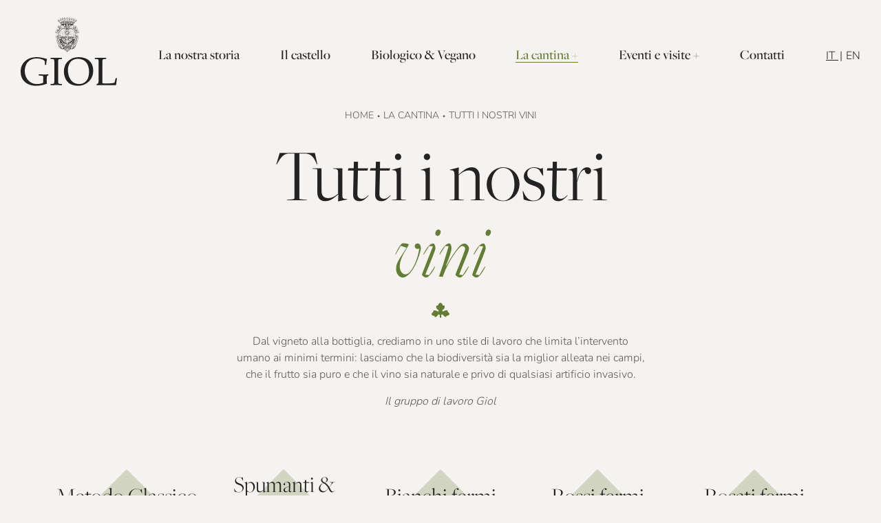

--- FILE ---
content_type: text/html; charset=UTF-8
request_url: https://giolitalia.com/la-cantina/tutti-i-nostri-vini
body_size: 16650
content:

<!doctype html>
<html lang="it-IT" prefix="og: https://ogp.me/ns#">
<head>
    <meta charset="UTF-8">
    <meta name="viewport" content="width=device-width, height=device-height, initial-scale=1.0, shrink-to-fit=no">
    <meta name="author" content="Atk+LAB">
    <link rel="preconnect" href="https://use.typekit.net" crossorigin>
    <link rel="stylesheet" href="https://use.typekit.net/hnm0lih.css">
	<meta name="theme-color" content="#4e652a">
    <meta name="mobile-web-app-capable" content="yes">
    <meta name="google" content="notranslate">
   <link rel="icon" type="image/svg+xml" href="https://giolitalia.com/app/themes/giolitalia/images/favicon.svg">
	<link rel="alternate" hreflang="it" href="https://giolitalia.com/la-cantina/tutti-i-nostri-vini" />
<link rel="alternate" hreflang="en" href="https://giolitalia.com/en/the-winery/all-our-wines" />
<link rel="alternate" hreflang="x-default" href="https://giolitalia.com/la-cantina/tutti-i-nostri-vini" />

<!-- Google Tag Manager for WordPress by gtm4wp.com -->
<script data-cfasync="false" data-pagespeed-no-defer>
	var gtm4wp_datalayer_name = "dataLayer";
	var dataLayer = dataLayer || [];
</script>
<!-- End Google Tag Manager for WordPress by gtm4wp.com -->
<!-- Ottimizzazione per i motori di ricerca di Rank Math - https://rankmath.com/ -->
<title>Spumanti e Vini Rossi Bianchi e Rosati Biologici e Vegani | Giol</title>
<meta name="description" content="Scopri tutti i nostri vini certificati biologici e vegani: vini rossi e vini bianchi fermi, vini rosati, spumanti e vini frizzanti, vini metodo classico. Vini puri ed equilibrati."/>
<meta name="robots" content="follow, index, max-snippet:-1, max-video-preview:-1, max-image-preview:large"/>
<link rel="canonical" href="https://giolitalia.com/la-cantina/tutti-i-nostri-vini" />
<meta property="og:locale" content="it_IT" />
<meta property="og:type" content="article" />
<meta property="og:title" content="Spumanti e Vini Rossi Bianchi e Rosati Biologici e Vegani | Giol" />
<meta property="og:description" content="Scopri tutti i nostri vini certificati biologici e vegani: vini rossi e vini bianchi fermi, vini rosati, spumanti e vini frizzanti, vini metodo classico. Vini puri ed equilibrati." />
<meta property="og:url" content="https://giolitalia.com/la-cantina/tutti-i-nostri-vini" />
<meta property="og:site_name" content="Giol - Vini Biologici, Vegani E Senza Solfiti Aggiunti" />
<meta property="og:updated_time" content="2024-07-25T09:39:21+02:00" />
<meta property="og:image" content="https://giolitalia.com/app/uploads/2024/07/Giol_still2_233_Prosecco-1024x1024.jpg" />
<meta property="og:image:secure_url" content="https://giolitalia.com/app/uploads/2024/07/Giol_still2_233_Prosecco-1024x1024.jpg" />
<meta property="og:image:width" content="1024" />
<meta property="og:image:height" content="1024" />
<meta property="og:image:alt" content="Tutti i nostri vini" />
<meta property="og:image:type" content="image/jpeg" />
<meta property="article:published_time" content="2024-03-22T14:25:39+01:00" />
<meta property="article:modified_time" content="2024-07-25T09:39:21+02:00" />
<meta name="twitter:card" content="summary_large_image" />
<meta name="twitter:title" content="Spumanti e Vini Rossi Bianchi e Rosati Biologici e Vegani | Giol" />
<meta name="twitter:description" content="Scopri tutti i nostri vini certificati biologici e vegani: vini rossi e vini bianchi fermi, vini rosati, spumanti e vini frizzanti, vini metodo classico. Vini puri ed equilibrati." />
<meta name="twitter:image" content="https://giolitalia.com/app/uploads/2024/07/Giol_still2_233_Prosecco-1024x1024.jpg" />
<meta name="twitter:label1" content="Tempo di lettura" />
<meta name="twitter:data1" content="Meno di un minuto" />
<script type="application/ld+json" class="rank-math-schema">{"@context":"https://schema.org","@graph":[{"@type":"Place","@id":"https://giolitalia.com/#place","geo":{"@type":"GeoCoordinates","latitude":"45.790357852740684","longitude":" 12.39574083188827"},"hasMap":"https://www.google.com/maps/search/?api=1&amp;query=45.790357852740684, 12.39574083188827","address":{"@type":"PostalAddress","streetAddress":"Viale della Repubblica 1/631020","addressLocality":"San Polo di Piave, TV","postalCode":"31100","addressCountry":"Italia"}},{"@type":"Organization","@id":"https://giolitalia.com/#organization","name":"Azienda agricola Giol","url":"https://giolitalia.com","address":{"@type":"PostalAddress","streetAddress":"Viale della Repubblica 1/631020","addressLocality":"San Polo di Piave, TV","postalCode":"31100","addressCountry":"Italia"},"logo":{"@type":"ImageObject","@id":"https://giolitalia.com/#logo","url":"https://giolitalia.com/app/uploads/2024/03/logo.png","contentUrl":"https://giolitalia.com/app/uploads/2024/03/logo.png","caption":"Giol - Vini Biologici, Vegani E Senza Solfiti Aggiunti","inLanguage":"it-IT","width":"564","height":"400"},"contactPoint":[{"@type":"ContactPoint","telephone":"+39 0422 855032","contactType":"customer support"}],"description":"Azienda Agricola Giol a Ponte di Piave (TV) produce vini di qualit\u00e0 dal 1427.","legalName":"Azienda agricola Giol","location":{"@id":"https://giolitalia.com/#place"}},{"@type":"WebSite","@id":"https://giolitalia.com/#website","url":"https://giolitalia.com","name":"Giol - Vini Biologici, Vegani E Senza Solfiti Aggiunti","alternateName":"Giol","publisher":{"@id":"https://giolitalia.com/#organization"},"inLanguage":"it-IT"},{"@type":"ImageObject","@id":"https://giolitalia.com/app/uploads/2024/07/Giol_still2_233_Prosecco-scaled.jpg","url":"https://giolitalia.com/app/uploads/2024/07/Giol_still2_233_Prosecco-scaled.jpg","width":"2560","height":"2560","inLanguage":"it-IT"},{"@type":"BreadcrumbList","@id":"https://giolitalia.com/la-cantina/tutti-i-nostri-vini#breadcrumb","itemListElement":[{"@type":"ListItem","position":"1","item":{"@id":"https://giolitalia.com","name":"HOME"}},{"@type":"ListItem","position":"2","item":{"@id":"https://giolitalia.com/la-cantina/tutti-i-nostri-vini","name":"Tutti i nostri vini"}}]},{"@type":"WebPage","@id":"https://giolitalia.com/la-cantina/tutti-i-nostri-vini#webpage","url":"https://giolitalia.com/la-cantina/tutti-i-nostri-vini","name":"Spumanti e Vini Rossi Bianchi e Rosati Biologici e Vegani | Giol","datePublished":"2024-03-22T14:25:39+01:00","dateModified":"2024-07-25T09:39:21+02:00","isPartOf":{"@id":"https://giolitalia.com/#website"},"primaryImageOfPage":{"@id":"https://giolitalia.com/app/uploads/2024/07/Giol_still2_233_Prosecco-scaled.jpg"},"inLanguage":"it-IT","breadcrumb":{"@id":"https://giolitalia.com/la-cantina/tutti-i-nostri-vini#breadcrumb"}},{"@type":"Person","@id":"https://giolitalia.com/author/agorgonio","name":"Giol","url":"https://giolitalia.com/author/agorgonio","image":{"@type":"ImageObject","@id":"https://secure.gravatar.com/avatar/170a1bb5f1d5d788152c2cb71e4f7f95?s=96&amp;d=mm&amp;r=g","url":"https://secure.gravatar.com/avatar/170a1bb5f1d5d788152c2cb71e4f7f95?s=96&amp;d=mm&amp;r=g","caption":"Giol","inLanguage":"it-IT"},"worksFor":{"@id":"https://giolitalia.com/#organization"}},{"@type":"Article","headline":"Spumanti e Vini Rossi Bianchi e Rosati Biologici e Vegani | Giol","datePublished":"2024-03-22T14:25:39+01:00","dateModified":"2024-07-25T09:39:21+02:00","author":{"@id":"https://giolitalia.com/author/agorgonio","name":"Giol"},"publisher":{"@id":"https://giolitalia.com/#organization"},"description":"Scopri tutti i nostri vini certificati biologici e vegani: vini rossi e vini bianchi fermi, vini rosati, spumanti e vini frizzanti, vini metodo classico. Vini puri ed equilibrati.","name":"Spumanti e Vini Rossi Bianchi e Rosati Biologici e Vegani | Giol","@id":"https://giolitalia.com/la-cantina/tutti-i-nostri-vini#richSnippet","isPartOf":{"@id":"https://giolitalia.com/la-cantina/tutti-i-nostri-vini#webpage"},"image":{"@id":"https://giolitalia.com/app/uploads/2024/07/Giol_still2_233_Prosecco-scaled.jpg"},"inLanguage":"it-IT","mainEntityOfPage":{"@id":"https://giolitalia.com/la-cantina/tutti-i-nostri-vini#webpage"}}]}</script>
<!-- /Rank Math WordPress SEO plugin -->

<link rel='stylesheet' id='main-style-css' href='https://giolitalia.com/app/themes/giolitalia/css/build/app.css?ver=1.3.5' type='text/css' media='all' />
<link rel="EditURI" type="application/rsd+xml" title="RSD" href="https://giolitalia.com/wp/xmlrpc.php?rsd" />
<link rel='shortlink' href='https://giolitalia.com/?p=454' />

<!-- Google Tag Manager for WordPress by gtm4wp.com -->
<!-- GTM Container placement set to manual -->
<script data-cfasync="false" data-pagespeed-no-defer>
	var dataLayer_content = {"pagePostType":"page","pagePostType2":"single-page","pagePostAuthor":"Giol"};
	dataLayer.push( dataLayer_content );
</script>
<script data-cfasync="false">
(function(w,d,s,l,i){w[l]=w[l]||[];w[l].push({'gtm.start':
new Date().getTime(),event:'gtm.js'});var f=d.getElementsByTagName(s)[0],
j=d.createElement(s),dl=l!='dataLayer'?'&l='+l:'';j.async=true;j.src=
'//www.googletagmanager.com/gtm.js?id='+i+dl;f.parentNode.insertBefore(j,f);
})(window,document,'script','dataLayer','GTM-KMZK4S27');
</script>
<!-- End Google Tag Manager for WordPress by gtm4wp.com -->		<style type="text/css" id="wp-custom-css">
			label.iub-sr-only {
    display: none;
}		</style>
		</head>

<body class="balance-text all-wines">
    
<!-- GTM Container placement set to manual -->
<!-- Google Tag Manager (noscript) -->
				<noscript><iframe src="https://www.googletagmanager.com/ns.html?id=GTM-KMZK4S27" height="0" width="0" style="display:none;visibility:hidden" aria-hidden="true"></iframe></noscript>
<!-- End Google Tag Manager (noscript) -->    <header id="main-header">
        <div class="container inner">
            <a href="https://giolitalia.com">
                <img id="main-logo" width="141" height="100" src="https://giolitalia.com/app/themes/giolitalia/images/giolitalia.svg" alt="Giol">
            </a>
            <nav id="main-nav" aria-hidden="true"> <div class="menu-main-menu-container"><ul id="menu-main-menu" class="menu"><li id="menu-item-1313" class="brown-link menu-item menu-item-type-post_type menu-item-object-page menu-item-1313"><a href="https://giolitalia.com/la-nostra-storia">La nostra storia</a></li>
<li id="menu-item-1314" class="brown-link menu-item menu-item-type-post_type menu-item-object-page menu-item-1314"><a href="https://giolitalia.com/il-castello">Il castello</a></li>
<li id="menu-item-1319" class="green-link menu-item menu-item-type-post_type menu-item-object-page menu-item-1319"><a href="https://giolitalia.com/vini-vegani-e-biologici">Biologico &#038; Vegano</a></li>
<li id="menu-item-28" class="green-link wine-link menu-item menu-item-type-custom menu-item-object-custom current-menu-ancestor current-menu-parent menu-item-has-children menu-item-28"><a href="#">La cantina</a>
<ul class="sub-menu">
	<li id="menu-item-1315" class="menu-item menu-item-type-post_type menu-item-object-page menu-item-1315"><a href="https://giolitalia.com/la-cantina/le-antiche-cantine">Le antiche cantine</a></li>
	<li id="menu-item-485" class="menu-item menu-item-type-post_type menu-item-object-page current-menu-item page_item page-item-454 current_page_item menu-item-485"><a href="https://giolitalia.com/la-cantina/tutti-i-nostri-vini" aria-current="page">Tutti i nostri vini</a></li>
	<li id="menu-item-1318" class="menu-item menu-item-type-post_type menu-item-object-page menu-item-1318"><a href="https://giolitalia.com/la-cantina/edizioni-limitate">Edizioni limitate</a></li>
	<li id="menu-item-3126" class="menu-item menu-item-type-taxonomy menu-item-object-wine-tag menu-item-3126"><a href="https://giolitalia.com/la-cantina/vini-senza-solfiti-aggiunti">Senza</a></li>
	<li id="menu-item-5047" class="menu-item menu-item-type-post_type menu-item-object-page menu-item-5047"><a href="https://giolitalia.com/la-cantina/armonie">Armonie</a></li>
	<li id="menu-item-5048" class="menu-item menu-item-type-post_type menu-item-object-page menu-item-5048"><a href="https://giolitalia.com/la-cantina/simmetrie">Simmetrie</a></li>
	<li id="menu-item-5049" class="menu-item menu-item-type-post_type menu-item-object-page menu-item-5049"><a href="https://giolitalia.com/la-cantina/poderi">Poderi</a></li>
	<li id="menu-item-5074" class="menu-item menu-item-type-post_type menu-item-object-page menu-item-5074"><a href="https://giolitalia.com/la-cantina/anni-50">Anni ‘50</a></li>
</ul>
</li>
<li id="menu-item-29" class="event-link menu-item menu-item-type-custom menu-item-object-custom menu-item-has-children menu-item-29"><a href="#">Eventi e visite</a>
<ul class="sub-menu">
	<li id="menu-item-1645" class="menu-item menu-item-type-post_type menu-item-object-page menu-item-1645"><a href="https://giolitalia.com/eventi-e-visite/visite-guidate-ed-eventi">Visite guidate ed eventi</a></li>
	<li id="menu-item-1406" class="menu-item menu-item-type-post_type menu-item-object-page menu-item-1406"><a href="https://giolitalia.com/eventi-e-visite/ricevimenti-in-castello">Ricevimenti in castello</a></li>
	<li id="menu-item-1405" class="menu-item menu-item-type-post_type menu-item-object-page menu-item-1405"><a href="https://giolitalia.com/eventi-e-visite/ricevimenti-in-cantina">Ricevimenti in cantina</a></li>
</ul>
</li>
<li id="menu-item-328" class="menu-item menu-item-type-post_type menu-item-object-page menu-item-328"><a href="https://giolitalia.com/contatti">Contatti</a></li>
</ul></div>            </nav>                     <div id="container-lang">                             <a title="Italiano"
                                                                    class="actual-lang"
                                 href="https://giolitalia.com/la-cantina/tutti-i-nostri-vini" noprefetch>
                                IT                            </a> <span>|</span>                            <a title="English"
                                 href="https://giolitalia.com/en/the-winery/all-our-wines" noprefetch>
                                EN                            </a>                     </div>
                            <button id="hamburger" aria-controls="main-nav" aria-expanded="false" aria-label="Mostra il menù" data-label-close="Nascondi il menù" data-label-open="Mostra il menù"></button>
        </div>
    </header>

    <main id="main-content">         <div id="breadcrumbs" class="container"> <nav aria-label="breadcrumbs" class="rank-math-breadcrumb"><p><a href="https://giolitalia.com">HOME</a><span class="separator"> &bull; </span><span class="last">la cantina</span><span class="separator"> &bull; </span><span class="last">Tutti i nostri vini</span></p></nav>        </div> 
		
<section id="section-0" class="columns-block pad no-pad-top">
	<div class="container">             <div class="row align-items-top justify-content-center">             <div class="col-12 col-md-6"> <h1 style="text-align: center;">Tutti i nostri <em><span style="color: #627e34;">vini</span></em></h1>
<p style="text-align: center;"><img decoding="async" class="alignnone size-full wp-image-343" src="https://giolitalia.com/app/uploads/2024/03/foglia-green.svg" alt="" /></p>
<p style="text-align: center;">Dal vigneto alla bottiglia, crediamo in uno stile di lavoro che limita l’intervento umano ai minimi termini: lasciamo che la biodiversità sia la miglior alleata nei campi, che il frutto sia puro e che il vino sia naturale e privo di qualsiasi artificio invasivo.</p>
<p style="text-align: center;"><em>Il gruppo di lavoro Giol</em></p>
            </div>             </div> 	</div>
</section>



    <section class="anchors-block deco-green">
        <div class="container">         <a class="atk-button anchor heading-h4" href="#section-3" title="Vai alla sezione Metodo Classico"><i aria-hidden="true"></i>Metodo Classico</a>         <a class="atk-button anchor heading-h4" href="#section-5" title="Vai alla sezione Spumanti &#038; frizzanti"><i aria-hidden="true"></i>Spumanti &#038; frizzanti</a>         <a class="atk-button anchor heading-h4" href="#section-7" title="Vai alla sezione Bianchi fermi"><i aria-hidden="true"></i>Bianchi fermi</a>         <a class="atk-button anchor heading-h4" href="#section-9" title="Vai alla sezione Rossi fermi"><i aria-hidden="true"></i>Rossi fermi</a>         <a class="atk-button anchor heading-h4" href="#section-11" title="Vai alla sezione Rosati fermi"><i aria-hidden="true"></i>Rosati fermi</a>         </div>
    </section> 

    <section class="media-block pad no-pad-bt"> <div class="deco-stripes">            <div class="container" style="position:relative;">
                <div class="row align-items-top justify-content-center">
                    <div class="col-12 col-md-6"> 
    <img decoding="async" style="opacity:0;aspect-ratio:600/600" width="600" height="600" loading="lazy" onload="this.style.opacity='1'" src="https://giolitalia.com/app/uploads/2024/07/Giol_still2_233_Prosecco-600x600.jpg.webp" srcset="https://giolitalia.com/app/uploads/2024/07/Giol_still2_233_Prosecco-300x300.jpg.webp 300w, https://giolitalia.com/app/uploads/2024/07/Giol_still2_233_Prosecco-1024x1024.jpg.webp 1024w, https://giolitalia.com/app/uploads/2024/07/Giol_still2_233_Prosecco-150x150.jpg.webp 150w, https://giolitalia.com/app/uploads/2024/07/Giol_still2_233_Prosecco-768x768.jpg.webp 768w, https://giolitalia.com/app/uploads/2024/07/Giol_still2_233_Prosecco-1536x1536.jpg.webp 1536w, https://giolitalia.com/app/uploads/2024/07/Giol_still2_233_Prosecco-2048x2048.jpg.webp 2048w, https://giolitalia.com/app/uploads/2024/07/Giol_still2_233_Prosecco-90x90.jpg.webp 90w, https://giolitalia.com/app/uploads/2024/07/Giol_still2_233_Prosecco-110x110.jpg.webp 110w, https://giolitalia.com/app/uploads/2024/07/Giol_still2_233_Prosecco-220x220.jpg.webp 220w, https://giolitalia.com/app/uploads/2024/07/Giol_still2_233_Prosecco-400x400.jpg.webp 400w, https://giolitalia.com/app/uploads/2024/07/Giol_still2_233_Prosecco-600x600.jpg.webp 600w, https://giolitalia.com/app/uploads/2024/07/Giol_still2_233_Prosecco-800x800.jpg.webp 800w, https://giolitalia.com/app/uploads/2024/07/Giol_still2_233_Prosecco-1000x1000.jpg.webp 1000w, https://giolitalia.com/app/uploads/2024/07/Giol_still2_233_Prosecco-1100x1100.jpg.webp 1100w, https://giolitalia.com/app/uploads/2024/07/Giol_still2_233_Prosecco-1200x1200.jpg.webp 1200w, https://giolitalia.com/app/uploads/2024/07/Giol_still2_233_Prosecco-1400x1400.jpg.webp 1400w, https://giolitalia.com/app/uploads/2024/07/Giol_still2_233_Prosecco-1600x1600.jpg.webp 1600w, https://giolitalia.com/app/uploads/2024/07/Giol_still2_233_Prosecco-1800x1800.jpg.webp 1800w, https://giolitalia.com/app/uploads/2024/07/Giol_still2_233_Prosecco-2000x2000.jpg.webp 2000w, https://giolitalia.com/app/uploads/2024/07/Giol_still2_233_Prosecco-2200x2200.jpg.webp 2200w, https://giolitalia.com/app/uploads/2024/07/Giol_still2_233_Prosecco-2400x2400.jpg.webp 2400w, https://giolitalia.com/app/uploads/2024/07/Giol_still2_233_Prosecco-2600x2600.jpg.webp 2600w, https://giolitalia.com/app/uploads/2024/07/Giol_still2_233_Prosecco-2800x2800.jpg.webp 2800w, https://giolitalia.com/app/uploads/2024/07/Giol_still2_233_Prosecco-3000x3000.jpg.webp 3000w, https://giolitalia.com/app/uploads/2024/07/Giol_still2_233_Prosecco-scaled.jpg.webp 2560w" sizes="(min-width: 1545px) 745px, (min-width: 768px) 50vw, calc(100vw - 6rem)" alt="" title="Giol_still2_233_Prosecco" >                     </div>
                </div>             </div> </div>    </section> 


<section id="section-1" class="columns-block pad-xxl no-pad-bt">
	<div class="container">             <div class="row align-items-top justify-content-start">             <div class="col-12 col-md-6 col-lg-7"> <h2>Vini vegani e biologici</h2>
            </div>             </div> 	</div>
</section>




<section id="section-2" class="columns-block pad no-pad-top">
	<div class="container">             <div class="row align-items-stretch justify-content-start">             <div class="col-12 col-md-6"> <p><img decoding="async" class="alignnone size-full wp-image-380" src="https://giolitalia.com/app/uploads/2024/03/vegan-certification.svg" alt="vegan" width="60" height="40" /> <img decoding="async" class="alignnone size-full wp-image-378" src="https://giolitalia.com/app/uploads/2024/03/vegan-certification-2.svg" alt="vegan" width="40" height="40" /></p>
<p><a class="atk-button brown" href="https://giolitalia.com/vini-vegani-e-biologici"><i aria-hidden="true"></i>SCOPRI DI PIÙ</a></p>
            </div>             <div class="col-12 col-md-6"> <p>Il vino dovrebbe essere un alimento: pura spremuta d’uva biologica fatta fermentare nel modo più povero possibile. Molti dettagli durante la lavorazione ci permettono di <strong>rispettare l’equilibrio dei mosti e dei vini</strong> e di esaltarne il patrimonio organolettico senza stravolgerlo o coprirlo con coadiuvanti enologici.</p>
<p>Le papille olfattive e quelle gustative raccolgono i segnali che il vino comunica ai nostri sensi e sono in grado di recepire il pericolo di sostanze artificiali quando vi entrano in contatto: si proteggono, si chiudono e non possono dunque più svolgere la loro naturale funzione.</p>
<p>Un <strong>vino puro</strong> come il nostro, non appesantito dalle moltissime “scorciatoie” enologiche non colpisce le papille, non le offende ma le avvicina e le asseconda; la ricompensa per questa naturale empatia è tanto banale quanto evidente, soprattutto nel palato: <strong>vini piacevoli da bere, equilibrati, armonici e bilanciati</strong>.</p>
            </div>             </div> 	</div>
</section>




<section id="section-3" class="columns-block pad no-pad-bt">
	<div class="container">             <div class="row align-items-top justify-content-start">             <div class="col-12 col-md-6 col-lg-7"> <h3>Metodo Classico</h3>
            </div>             </div> 	</div>
</section>




<section id="section-4" class="columns-block pad no-pad-top no-pad-bt">
	<div class="container">             <div class="row align-items-top justify-content-end">             <div class="col-12 col-md-6"> <p>Dieci anni di fermentazione in bottiglia all’interno delle nostre cripte, il nucleo più antico dell’Azienda Agricola. Scopri la peculiarità della più tradizionale uva del Piave, il Raboso, vinificato nella maniera più eccezionale.</p>
            </div>             </div> 	</div>
</section>



    <section class="wines-block pad-xs">
        <div class="container">
            <div class="row align-items-top justify-content-start n-cols-4">     <div class="wine">
        <a href="https://giolitalia.com/la-cantina/metodo-classico/1427" title="Vai al dettaglio del vino 1427" draggable="false"> 
    <img decoding="async" class="main-img" style="opacity:0;aspect-ratio:600/1914" width="600" height="1914" loading="lazy" onload="this.style.opacity='1'" src="https://giolitalia.com/app/uploads/2024/03/1427-600x1914.png.webp" srcset="https://giolitalia.com/app/uploads/2024/03/1427-94x300.png.webp 94w, https://giolitalia.com/app/uploads/2024/03/1427-321x1024.png.webp 321w, https://giolitalia.com/app/uploads/2024/03/1427-768x2450.png.webp 768w, https://giolitalia.com/app/uploads/2024/03/1427-481x1536.png.webp 481w, https://giolitalia.com/app/uploads/2024/03/1427-642x2048.png.webp 642w, https://giolitalia.com/app/uploads/2024/03/1427-90x287.png.webp 90w, https://giolitalia.com/app/uploads/2024/03/1427-110x351.png.webp 110w, https://giolitalia.com/app/uploads/2024/03/1427-220x702.png.webp 220w, https://giolitalia.com/app/uploads/2024/03/1427-400x1276.png.webp 400w, https://giolitalia.com/app/uploads/2024/03/1427-600x1914.png.webp 600w, https://giolitalia.com/app/uploads/2024/03/1427-800x2552.png.webp 800w, https://giolitalia.com/app/uploads/2024/03/1427-1000x3190.png.webp 1000w, https://giolitalia.com/app/uploads/2024/03/1427.png.webp 1003w" sizes="(min-width:1540px) 160px, (min-width:1400px) 140px, (min-width:1024px) 120px, (min-width:768px) 100px, 80px" alt="1427 - Giol" title="1427" >             <div class="container-title">                     <h5 class="heading-h5">1427</h5>                     <p>Metodo classico  &#8220;Edizioni Limitate&#8221;</p>             </div>         </a>
    </div>             </div>
        </div>
    </section> 


<section id="section-5" class="columns-block pad no-pad-bt">
	<div class="container">             <div class="row align-items-top justify-content-start">             <div class="col-12 col-md-6 col-lg-7"> <h3>Spumanti e frizzanti</h3>
            </div>             </div> 	</div>
</section>




<section id="section-6" class="columns-block pad no-pad-top no-pad-bt">
	<div class="container">             <div class="row align-items-top justify-content-end">             <div class="col-12 col-md-6"> <p>Anche la proposta di bollicine si distingue per un gusto leggero e un profumo delicato grazie alla nostra produzione biologica.</p>
<p>Un piacevole solletico al palato che non appesantisce e permette di vivere al meglio ogni momento conviviale.</p>
            </div>             </div> 	</div>
</section>



    <section class="wines-block pad-xs">
        <div class="container">
            <div class="row align-items-top justify-content-start n-cols-4">     <div class="wine">
        <a href="https://giolitalia.com/la-cantina/vini-spumanti-e-frizzanti/prosecco-spumante-extra-dry-etichetta-argento" title="Vai al dettaglio del vino prosecco" draggable="false"> 
    <img decoding="async" class="main-img" style="opacity:0;aspect-ratio:600/2025" width="600" height="2025" loading="lazy" onload="this.style.opacity='1'" src="https://giolitalia.com/app/uploads/2025/10/giol-prosecco-spumante-extra-dry-etichetta-argento-600x2025.png.webp" srcset="https://giolitalia.com/app/uploads/2025/10/giol-prosecco-spumante-extra-dry-etichetta-argento-89x300.png.webp 89w, https://giolitalia.com/app/uploads/2025/10/giol-prosecco-spumante-extra-dry-etichetta-argento-303x1024.png.webp 303w, https://giolitalia.com/app/uploads/2025/10/giol-prosecco-spumante-extra-dry-etichetta-argento-768x2592.png.webp 768w, https://giolitalia.com/app/uploads/2025/10/giol-prosecco-spumante-extra-dry-etichetta-argento-455x1536.png.webp 455w, https://giolitalia.com/app/uploads/2025/10/giol-prosecco-spumante-extra-dry-etichetta-argento-607x2048.png.webp 607w, https://giolitalia.com/app/uploads/2025/10/giol-prosecco-spumante-extra-dry-etichetta-argento-90x304.png.webp 90w, https://giolitalia.com/app/uploads/2025/10/giol-prosecco-spumante-extra-dry-etichetta-argento-110x371.png.webp 110w, https://giolitalia.com/app/uploads/2025/10/giol-prosecco-spumante-extra-dry-etichetta-argento-220x743.png.webp 220w, https://giolitalia.com/app/uploads/2025/10/giol-prosecco-spumante-extra-dry-etichetta-argento-400x1350.png.webp 400w, https://giolitalia.com/app/uploads/2025/10/giol-prosecco-spumante-extra-dry-etichetta-argento-600x2025.png.webp 600w, https://giolitalia.com/app/uploads/2025/10/giol-prosecco-spumante-extra-dry-etichetta-argento-800x2700.png.webp 800w, https://giolitalia.com/app/uploads/2025/10/giol-prosecco-spumante-extra-dry-etichetta-argento.png.webp 948w" sizes="(min-width:1540px) 160px, (min-width:1400px) 140px, (min-width:1024px) 120px, (min-width:768px) 100px, 80px" alt="Bottiglia frontale con etichetta in evidenza del vino bianco Prosecco Spumante extra dry bio etichetta argento di Tenuta Giol." title="Vino bianco Prosecco Spumante Extra Dry bio etichetta argento di Tenuta Giol. Vai alla scheda prodotto." >             <div class="container-title">                     <h5 class="heading-h5">Prosecco</h5>                     <p>Spumante Extra Dry<br />
Etichetta Argento<br />
&#8220;Vibes&#8221;</p>             </div>         </a>
    </div>     <div class="wine">
        <a href="https://giolitalia.com/la-cantina/vini-spumanti-e-frizzanti/prosecco-spumante-brut-etichetta-oro" title="Vai al dettaglio del vino prosecco" draggable="false"> 
    <img decoding="async" class="main-img" style="opacity:0;aspect-ratio:600/2013" width="600" height="2013" loading="lazy" onload="this.style.opacity='1'" src="https://giolitalia.com/app/uploads/2025/10/giol-prosecco-spumante-brut-etichetta-oro-600x2013.png.webp" srcset="https://giolitalia.com/app/uploads/2025/10/giol-prosecco-spumante-brut-etichetta-oro-89x300.png.webp 89w, https://giolitalia.com/app/uploads/2025/10/giol-prosecco-spumante-brut-etichetta-oro-305x1024.png.webp 305w, https://giolitalia.com/app/uploads/2025/10/giol-prosecco-spumante-brut-etichetta-oro-768x2576.png.webp 768w, https://giolitalia.com/app/uploads/2025/10/giol-prosecco-spumante-brut-etichetta-oro-90x302.png.webp 90w, https://giolitalia.com/app/uploads/2025/10/giol-prosecco-spumante-brut-etichetta-oro-110x369.png.webp 110w, https://giolitalia.com/app/uploads/2025/10/giol-prosecco-spumante-brut-etichetta-oro-220x738.png.webp 220w, https://giolitalia.com/app/uploads/2025/10/giol-prosecco-spumante-brut-etichetta-oro-400x1342.png.webp 400w, https://giolitalia.com/app/uploads/2025/10/giol-prosecco-spumante-brut-etichetta-oro-600x2013.png.webp 600w, https://giolitalia.com/app/uploads/2025/10/giol-prosecco-spumante-brut-etichetta-oro.png.webp 954w" sizes="(min-width:1540px) 160px, (min-width:1400px) 140px, (min-width:1024px) 120px, (min-width:768px) 100px, 80px" alt="Bottiglia frontale con etichetta in evidenza del Prosecco DOC Treviso Brut di Tenuta Giol etichetta oro." title="Prosecco DOC Treviso Brut di Tenuta Giol con etichetta oro. Vai alla scheda prodotto." >             <div class="container-title">                     <h5 class="heading-h5">Prosecco</h5>                     <p>Spumante Brut<br />
Etichetta Oro<br />
&#8220;Vibes&#8221;</p>             </div>         </a>
    </div>     <div class="wine">
        <a href="https://giolitalia.com/la-cantina/vini-spumanti-e-frizzanti/prosecco-spumante-brut-collio" title="Vai al dettaglio del vino prosecco" draggable="false"> 
    <img decoding="async" class="main-img" style="opacity:0;aspect-ratio:600/1949" width="600" height="1949" loading="lazy" onload="this.style.opacity='1'" src="https://giolitalia.com/app/uploads/2024/04/prosecco-etichetta-verde-600x1949.png.webp" srcset="https://giolitalia.com/app/uploads/2024/04/prosecco-etichetta-verde-92x300.png.webp 92w, https://giolitalia.com/app/uploads/2024/04/prosecco-etichetta-verde-768x2495.png.webp 768w, https://giolitalia.com/app/uploads/2024/04/prosecco-etichetta-verde-315x1024.png.webp 315w, https://giolitalia.com/app/uploads/2024/04/prosecco-etichetta-verde-473x1536.png.webp 473w, https://giolitalia.com/app/uploads/2024/04/prosecco-etichetta-verde-630x2048.png.webp 630w, https://giolitalia.com/app/uploads/2024/04/prosecco-etichetta-verde-90x292.png.webp 90w, https://giolitalia.com/app/uploads/2024/04/prosecco-etichetta-verde-110x357.png.webp 110w, https://giolitalia.com/app/uploads/2024/04/prosecco-etichetta-verde-220x715.png.webp 220w, https://giolitalia.com/app/uploads/2024/04/prosecco-etichetta-verde-400x1299.png.webp 400w, https://giolitalia.com/app/uploads/2024/04/prosecco-etichetta-verde-600x1949.png.webp 600w, https://giolitalia.com/app/uploads/2024/04/prosecco-etichetta-verde-800x2599.png.webp 800w, https://giolitalia.com/app/uploads/2024/04/prosecco-etichetta-verde-1000x3248.png.webp 1000w, https://giolitalia.com/app/uploads/2024/04/prosecco-etichetta-verde-1100x3573.png.webp 1100w, https://giolitalia.com/app/uploads/2024/04/prosecco-etichetta-verde-1200x3898.png.webp 1200w, https://giolitalia.com/app/uploads/2024/04/prosecco-etichetta-verde-1400x4548.png.webp 1400w, https://giolitalia.com/app/uploads/2024/04/prosecco-etichetta-verde-1600x5198.png.webp 1600w, https://giolitalia.com/app/uploads/2024/04/prosecco-etichetta-verde-1800x5847.png.webp 1800w, https://giolitalia.com/app/uploads/2024/04/prosecco-etichetta-verde.png.webp 1952w" sizes="(min-width:1540px) 160px, (min-width:1400px) 140px, (min-width:1024px) 120px, (min-width:768px) 100px, 80px" alt="Prosecco - Giol" title="prosecco-etichetta-verde" >             <div class="container-title">                     <h5 class="heading-h5">Prosecco</h5>                     <p>Spumante Brut<br />
Etichetta Verde<br />
&#8220;Armonie&#8221;</p>             </div>         </a>
    </div>     <div class="wine">
        <a href="https://giolitalia.com/la-cantina/vini-spumanti-e-frizzanti/prosecco-vino-spumante-brut-magnum" title="Vai al dettaglio del vino prosecco" draggable="false"> 
    <img decoding="async" class="main-img" style="opacity:0;aspect-ratio:90/310" width="90" height="310" loading="lazy" onload="this.style.opacity='1'" src="https://giolitalia.com/app/uploads/2024/04/prosecco-spum.-brut-armonie-magnum-jpg-copia-1.png.webp" srcset="https://giolitalia.com/app/uploads/2024/04/prosecco-spum.-brut-armonie-magnum-jpg-copia-1-87x300.png.webp 87w, https://giolitalia.com/app/uploads/2024/04/prosecco-spum.-brut-armonie-magnum-jpg-copia-1-90x310.png.webp 90w, https://giolitalia.com/app/uploads/2024/04/prosecco-spum.-brut-armonie-magnum-jpg-copia-1-110x378.png.webp 110w, https://giolitalia.com/app/uploads/2024/04/prosecco-spum.-brut-armonie-magnum-jpg-copia-1.png.webp 186w" sizes="(min-width:1540px) 160px, (min-width:1400px) 140px, (min-width:1024px) 120px, (min-width:768px) 100px, 80px" alt="Prosecco - Giol" title="prosecco spum. brut armonie magnum jpg copia" >             <div class="container-title">                     <h5 class="heading-h5">Prosecco</h5>                     <p>Spumante Brut<br />
Magnum<br />
&#8220;Armonie&#8221;</p>             </div>         </a>
    </div>     <div class="wine">
        <a href="https://giolitalia.com/la-cantina/vini-spumanti-e-frizzanti/prosecco-spumante-brut-etichetta-nera" title="Vai al dettaglio del vino prosecco" draggable="false"> 
    <img decoding="async" class="main-img" style="opacity:0;aspect-ratio:600/1831" width="600" height="1831" loading="lazy" onload="this.style.opacity='1'" src="https://giolitalia.com/app/uploads/2024/05/prosecco-etichetta-nera-1-3-600x1831.png.webp" srcset="https://giolitalia.com/app/uploads/2024/05/prosecco-etichetta-nera-1-3-98x300.png.webp 98w, https://giolitalia.com/app/uploads/2024/05/prosecco-etichetta-nera-1-3-768x2343.png.webp 768w, https://giolitalia.com/app/uploads/2024/05/prosecco-etichetta-nera-1-3-336x1024.png.webp 336w, https://giolitalia.com/app/uploads/2024/05/prosecco-etichetta-nera-1-3-503x1536.png.webp 503w, https://giolitalia.com/app/uploads/2024/05/prosecco-etichetta-nera-1-3-671x2048.png.webp 671w, https://giolitalia.com/app/uploads/2024/05/prosecco-etichetta-nera-1-3-90x275.png.webp 90w, https://giolitalia.com/app/uploads/2024/05/prosecco-etichetta-nera-1-3-110x336.png.webp 110w, https://giolitalia.com/app/uploads/2024/05/prosecco-etichetta-nera-1-3-220x671.png.webp 220w, https://giolitalia.com/app/uploads/2024/05/prosecco-etichetta-nera-1-3-400x1220.png.webp 400w, https://giolitalia.com/app/uploads/2024/05/prosecco-etichetta-nera-1-3-600x1831.png.webp 600w, https://giolitalia.com/app/uploads/2024/05/prosecco-etichetta-nera-1-3-800x2441.png.webp 800w, https://giolitalia.com/app/uploads/2024/05/prosecco-etichetta-nera-1-3-1000x3051.png.webp 1000w, https://giolitalia.com/app/uploads/2024/05/prosecco-etichetta-nera-1-3-1100x3356.png.webp 1100w, https://giolitalia.com/app/uploads/2024/05/prosecco-etichetta-nera-1-3-1200x3661.png.webp 1200w, https://giolitalia.com/app/uploads/2024/05/prosecco-etichetta-nera-1-3.png.webp 1311w" sizes="(min-width:1540px) 160px, (min-width:1400px) 140px, (min-width:1024px) 120px, (min-width:768px) 100px, 80px" alt="Prosecco - Giol" >             <div class="container-title">                     <h5 class="heading-h5">Prosecco</h5>                     <p>Spumante Brut<br />
Etichetta Nera<br />
&#8220;Simmetrie&#8221;</p>             </div>         </a>
    </div>     <div class="wine">
        <a href="https://giolitalia.com/la-cantina/vini-spumanti-e-frizzanti/prosecco-vino-spumante-extra-dry-etichetta-bianca" title="Vai al dettaglio del vino prosecco" draggable="false"> 
    <img decoding="async" class="main-img" style="opacity:0;aspect-ratio:600/1756" width="600" height="1756" loading="lazy" onload="this.style.opacity='1'" src="https://giolitalia.com/app/uploads/2024/04/prosecco-extra-dry-premium-1-600x1756.png.webp" srcset="https://giolitalia.com/app/uploads/2024/04/prosecco-extra-dry-premium-1-103x300.png.webp 103w, https://giolitalia.com/app/uploads/2024/04/prosecco-extra-dry-premium-1-768x2247.png.webp 768w, https://giolitalia.com/app/uploads/2024/04/prosecco-extra-dry-premium-1-350x1024.png.webp 350w, https://giolitalia.com/app/uploads/2024/04/prosecco-extra-dry-premium-1-525x1536.png.webp 525w, https://giolitalia.com/app/uploads/2024/04/prosecco-extra-dry-premium-1-700x2048.png.webp 700w, https://giolitalia.com/app/uploads/2024/04/prosecco-extra-dry-premium-1-90x263.png.webp 90w, https://giolitalia.com/app/uploads/2024/04/prosecco-extra-dry-premium-1-400x1170.png.webp 400w, https://giolitalia.com/app/uploads/2024/04/prosecco-extra-dry-premium-1-600x1756.png.webp 600w, https://giolitalia.com/app/uploads/2024/04/prosecco-extra-dry-premium-1-800x2341.png.webp 800w, https://giolitalia.com/app/uploads/2024/04/prosecco-extra-dry-premium-1-1000x2926.png.webp 1000w, https://giolitalia.com/app/uploads/2024/04/prosecco-extra-dry-premium-1-1100x3219.png.webp 1100w, https://giolitalia.com/app/uploads/2024/04/prosecco-extra-dry-premium-1-1200x3511.png.webp 1200w, https://giolitalia.com/app/uploads/2024/04/prosecco-extra-dry-premium-1-1400x4097.png.webp 1400w, https://giolitalia.com/app/uploads/2024/04/prosecco-extra-dry-premium-1-1600x4682.png.webp 1600w, https://giolitalia.com/app/uploads/2024/04/prosecco-extra-dry-premium-1-1800x5267.png.webp 1800w, https://giolitalia.com/app/uploads/2024/04/prosecco-extra-dry-premium-1-2000x5852.png.webp 2000w, https://giolitalia.com/app/uploads/2024/04/prosecco-extra-dry-premium-1.png.webp 2167w" sizes="(min-width:1540px) 160px, (min-width:1400px) 140px, (min-width:1024px) 120px, (min-width:768px) 100px, 80px" alt="Prosecco - Giol" title="prosecco-extra-dry-premium" >             <div class="container-title">                     <h5 class="heading-h5">Prosecco</h5>                     <p>Spumante Extra Dry Etichetta Bianca<br />
&#8220;Simmetrie&#8221;</p>             </div>         </a>
    </div>     <div class="wine">
        <a href="https://giolitalia.com/la-cantina/vini-spumanti-e-frizzanti/luisa-vino-spumante-brut" title="Vai al dettaglio del vino luisa" draggable="false"> 
    <img decoding="async" class="main-img" style="opacity:0;aspect-ratio:600/1767" width="600" height="1767" loading="lazy" onload="this.style.opacity='1'" src="https://giolitalia.com/app/uploads/2024/04/luisa-1-600x1767.png.webp" srcset="https://giolitalia.com/app/uploads/2024/04/luisa-1-102x300.png.webp 102w, https://giolitalia.com/app/uploads/2024/04/luisa-1-768x2261.png.webp 768w, https://giolitalia.com/app/uploads/2024/04/luisa-1-348x1024.png.webp 348w, https://giolitalia.com/app/uploads/2024/04/luisa-1-522x1536.png.webp 522w, https://giolitalia.com/app/uploads/2024/04/luisa-1-696x2048.png.webp 696w, https://giolitalia.com/app/uploads/2024/04/luisa-1-90x265.png.webp 90w, https://giolitalia.com/app/uploads/2024/04/luisa-1-110x324.png.webp 110w, https://giolitalia.com/app/uploads/2024/04/luisa-1-220x648.png.webp 220w, https://giolitalia.com/app/uploads/2024/04/luisa-1-400x1178.png.webp 400w, https://giolitalia.com/app/uploads/2024/04/luisa-1-600x1767.png.webp 600w, https://giolitalia.com/app/uploads/2024/04/luisa-1-800x2355.png.webp 800w, https://giolitalia.com/app/uploads/2024/04/luisa-1-1000x2944.png.webp 1000w, https://giolitalia.com/app/uploads/2024/04/luisa-1-1100x3239.png.webp 1100w, https://giolitalia.com/app/uploads/2024/04/luisa-1-1200x3533.png.webp 1200w, https://giolitalia.com/app/uploads/2024/04/luisa-1-1400x4122.png.webp 1400w, https://giolitalia.com/app/uploads/2024/04/luisa-1-1600x4711.png.webp 1600w, https://giolitalia.com/app/uploads/2024/04/luisa-1-1800x5300.png.webp 1800w, https://giolitalia.com/app/uploads/2024/04/luisa-1-2000x5889.png.webp 2000w, https://giolitalia.com/app/uploads/2024/04/luisa-1.png.webp 2138w" sizes="(min-width:1540px) 160px, (min-width:1400px) 140px, (min-width:1024px) 120px, (min-width:768px) 100px, 80px" alt="Luisa - Giol" title="luisa" >             <div class="container-title">                     <h5 class="heading-h5">Luisa</h5>                     <p>Spumante Brut<br />
&#8220;Simmetrie&#8221;</p>             </div>         </a>
    </div>     <div class="wine">
        <a href="https://giolitalia.com/la-cantina/vini-spumanti-e-frizzanti/pinot-grigio-spumante-extra-dry-fenice" title="Vai al dettaglio del vino pinot grigio" draggable="false"> 
    <img decoding="async" class="main-img" style="opacity:0;aspect-ratio:600/1778" width="600" height="1778" loading="lazy" onload="this.style.opacity='1'" src="https://giolitalia.com/app/uploads/2024/05/pinot-grigio-extra-dry-1--600x1778.png.webp" srcset="https://giolitalia.com/app/uploads/2024/05/pinot-grigio-extra-dry-1--101x300.png.webp 101w, https://giolitalia.com/app/uploads/2024/05/pinot-grigio-extra-dry-1--768x2276.png.webp 768w, https://giolitalia.com/app/uploads/2024/05/pinot-grigio-extra-dry-1--346x1024.png.webp 346w, https://giolitalia.com/app/uploads/2024/05/pinot-grigio-extra-dry-1--518x1536.png.webp 518w, https://giolitalia.com/app/uploads/2024/05/pinot-grigio-extra-dry-1--691x2048.png.webp 691w, https://giolitalia.com/app/uploads/2024/05/pinot-grigio-extra-dry-1--90x267.png.webp 90w, https://giolitalia.com/app/uploads/2024/05/pinot-grigio-extra-dry-1--110x326.png.webp 110w, https://giolitalia.com/app/uploads/2024/05/pinot-grigio-extra-dry-1--220x652.png.webp 220w, https://giolitalia.com/app/uploads/2024/05/pinot-grigio-extra-dry-1--400x1185.png.webp 400w, https://giolitalia.com/app/uploads/2024/05/pinot-grigio-extra-dry-1--600x1778.png.webp 600w, https://giolitalia.com/app/uploads/2024/05/pinot-grigio-extra-dry-1--800x2370.png.webp 800w, https://giolitalia.com/app/uploads/2024/05/pinot-grigio-extra-dry-1--1000x2963.png.webp 1000w, https://giolitalia.com/app/uploads/2024/05/pinot-grigio-extra-dry-1--1100x3259.png.webp 1100w, https://giolitalia.com/app/uploads/2024/05/pinot-grigio-extra-dry-1--1200x3556.png.webp 1200w, https://giolitalia.com/app/uploads/2024/05/pinot-grigio-extra-dry-1-.png.webp 1350w" sizes="(min-width:1540px) 160px, (min-width:1400px) 140px, (min-width:1024px) 120px, (min-width:768px) 100px, 80px" alt="Pinot Grigio - Giol" title="pinot-grigio-extra-dry-1" >             <div class="container-title">                     <h5 class="heading-h5">Pinot Grigio</h5>                     <p>Spumante Extra Dry<br />
&#8220;Simmetrie&#8221;</p>             </div>         </a>
    </div>     <div class="wine">
        <a href="https://giolitalia.com/la-cantina/vini-spumanti-e-frizzanti/prosecco-col-fondo-senza-solfiti-aggiunti" title="Vai al dettaglio del vino prosecco col fondo" draggable="false"> 
    <img decoding="async" class="main-img" style="opacity:0;aspect-ratio:600/2217" width="600" height="2217" loading="lazy" onload="this.style.opacity='1'" src="https://giolitalia.com/app/uploads/2024/04/prosecco-nas-col-fondo-600x2217.png.webp" srcset="https://giolitalia.com/app/uploads/2024/04/prosecco-nas-col-fondo-81x300.png.webp 81w, https://giolitalia.com/app/uploads/2024/04/prosecco-nas-col-fondo-277x1024.png.webp 277w, https://giolitalia.com/app/uploads/2024/04/prosecco-nas-col-fondo-768x2838.png.webp 768w, https://giolitalia.com/app/uploads/2024/04/prosecco-nas-col-fondo-416x1536.png.webp 416w, https://giolitalia.com/app/uploads/2024/04/prosecco-nas-col-fondo-554x2048.png.webp 554w, https://giolitalia.com/app/uploads/2024/04/prosecco-nas-col-fondo-90x333.png.webp 90w, https://giolitalia.com/app/uploads/2024/04/prosecco-nas-col-fondo-110x406.png.webp 110w, https://giolitalia.com/app/uploads/2024/04/prosecco-nas-col-fondo-220x813.png.webp 220w, https://giolitalia.com/app/uploads/2024/04/prosecco-nas-col-fondo-400x1478.png.webp 400w, https://giolitalia.com/app/uploads/2024/04/prosecco-nas-col-fondo-600x2217.png.webp 600w, https://giolitalia.com/app/uploads/2024/04/prosecco-nas-col-fondo-800x2956.png.webp 800w, https://giolitalia.com/app/uploads/2024/04/prosecco-nas-col-fondo.png.webp 866w" sizes="(min-width:1540px) 160px, (min-width:1400px) 140px, (min-width:1024px) 120px, (min-width:768px) 100px, 80px" alt="Prosecco col fondo - Giol" title="prosecco-nas-col-fondo" >             <div class="container-title">                     <h5 class="heading-h5">Prosecco col fondo</h5>                     <p>senza solfiti aggiunti<br />
&#8220;Senza&#8221;</p>             </div> <img decoding="async" width="45" height="45" class="cat-icon" src="https://giolitalia.com/app/themes/giolitalia/images/icons/no-solfiti.svg" loading="lazy" onload="this.style.opacity=1" alt="">        </a>
    </div>     <div class="wine">
        <a href="https://giolitalia.com/la-cantina/vini-spumanti-e-frizzanti/prosecco-spumante-extra-dry-etichetta-gialla" title="Vai al dettaglio del vino prosecco" draggable="false"> 
    <img decoding="async" class="main-img" style="opacity:0;aspect-ratio:600/2036" width="600" height="2036" loading="lazy" onload="this.style.opacity='1'" src="https://giolitalia.com/app/uploads/2024/04/Et.-Gialla-600x2036.png.webp" srcset="https://giolitalia.com/app/uploads/2024/04/Et.-Gialla-88x300.png.webp 88w, https://giolitalia.com/app/uploads/2024/04/Et.-Gialla-768x2606.png.webp 768w, https://giolitalia.com/app/uploads/2024/04/Et.-Gialla-220x747.png.webp 220w, https://giolitalia.com/app/uploads/2024/04/Et.-Gialla-400x1357.png.webp 400w, https://giolitalia.com/app/uploads/2024/04/Et.-Gialla-600x2036.png.webp 600w, https://giolitalia.com/app/uploads/2024/04/Et.-Gialla-800x2715.png.webp 800w, https://giolitalia.com/app/uploads/2024/04/Et.-Gialla.png.webp 943w" sizes="(min-width:1540px) 160px, (min-width:1400px) 140px, (min-width:1024px) 120px, (min-width:768px) 100px, 80px" alt="Prosecco - Giol" title="Et. Gialla" >             <div class="container-title">                     <h5 class="heading-h5">Prosecco</h5>                     <p>Spumante Extra Dry<br />
Etichetta Gialla<br />
&#8220;Simmetrie&#8221;</p>             </div>         </a>
    </div>     <div class="wine">
        <a href="https://giolitalia.com/la-cantina/vini-spumanti-e-frizzanti/prosecco-vino-rose-spumante-brut" title="Vai al dettaglio del vino prosecco" draggable="false"> 
    <img decoding="async" class="main-img" style="opacity:0;aspect-ratio:600/2040" width="600" height="2040" loading="lazy" onload="this.style.opacity='1'" src="https://giolitalia.com/app/uploads/2024/04/GIOL-9448-copia-600x2040.png.webp" srcset="https://giolitalia.com/app/uploads/2024/04/GIOL-9448-copia-88x300.png.webp 88w, https://giolitalia.com/app/uploads/2024/04/GIOL-9448-copia-301x1024.png.webp 301w, https://giolitalia.com/app/uploads/2024/04/GIOL-9448-copia-768x2612.png.webp 768w, https://giolitalia.com/app/uploads/2024/04/GIOL-9448-copia-452x1536.png.webp 452w, https://giolitalia.com/app/uploads/2024/04/GIOL-9448-copia-602x2048.png.webp 602w, https://giolitalia.com/app/uploads/2024/04/GIOL-9448-copia-90x306.png.webp 90w, https://giolitalia.com/app/uploads/2024/04/GIOL-9448-copia-110x374.png.webp 110w, https://giolitalia.com/app/uploads/2024/04/GIOL-9448-copia-220x748.png.webp 220w, https://giolitalia.com/app/uploads/2024/04/GIOL-9448-copia-400x1360.png.webp 400w, https://giolitalia.com/app/uploads/2024/04/GIOL-9448-copia-600x2040.png.webp 600w, https://giolitalia.com/app/uploads/2024/04/GIOL-9448-copia-800x2721.png.webp 800w, https://giolitalia.com/app/uploads/2024/04/GIOL-9448-copia.png.webp 941w" sizes="(min-width:1540px) 160px, (min-width:1400px) 140px, (min-width:1024px) 120px, (min-width:768px) 100px, 80px" alt="Prosecco - Giol" title="GIOL 9448 copia" >             <div class="container-title">                     <h5 class="heading-h5">Prosecco</h5>                     <p>Spumante Brut<br />
Rosé<br />
&#8220;Simmetrie&#8221;</p>             </div>         </a>
    </div>     <div class="wine">
        <a href="https://giolitalia.com/la-cantina/vini-spumanti-e-frizzanti/prosecco-vino-frizzante-spago" title="Vai al dettaglio del vino prosecco" draggable="false"> 
    <img decoding="async" class="main-img" style="opacity:0;aspect-ratio:600/2212" width="600" height="2212" loading="lazy" onload="this.style.opacity='1'" src="https://giolitalia.com/app/uploads/2024/04/prosecco-spago-600x2212.png.webp" srcset="https://giolitalia.com/app/uploads/2024/04/prosecco-spago-81x300.png.webp 81w, https://giolitalia.com/app/uploads/2024/04/prosecco-spago-768x2831.png.webp 768w, https://giolitalia.com/app/uploads/2024/04/prosecco-spago-90x332.png.webp 90w, https://giolitalia.com/app/uploads/2024/04/prosecco-spago-110x406.png.webp 110w, https://giolitalia.com/app/uploads/2024/04/prosecco-spago-220x811.png.webp 220w, https://giolitalia.com/app/uploads/2024/04/prosecco-spago-400x1475.png.webp 400w, https://giolitalia.com/app/uploads/2024/04/prosecco-spago-600x2212.png.webp 600w, https://giolitalia.com/app/uploads/2024/04/prosecco-spago-800x2949.png.webp 800w, https://giolitalia.com/app/uploads/2024/04/prosecco-spago-1000x3687.png.webp 1000w, https://giolitalia.com/app/uploads/2024/04/prosecco-spago-1100x4055.png.webp 1100w, https://giolitalia.com/app/uploads/2024/04/prosecco-spago-1200x4424.png.webp 1200w, https://giolitalia.com/app/uploads/2024/04/prosecco-spago-1400x5161.png.webp 1400w, https://giolitalia.com/app/uploads/2024/04/prosecco-spago-1600x5899.png.webp 1600w, https://giolitalia.com/app/uploads/2024/04/prosecco-spago.png.webp 1720w" sizes="(min-width:1540px) 160px, (min-width:1400px) 140px, (min-width:1024px) 120px, (min-width:768px) 100px, 80px" alt="Prosecco - Giol" title="prosecco-spago" >             <div class="container-title">                     <h5 class="heading-h5">Prosecco</h5>                     <p>Frizzante spago<br />
&#8220;Simmetrie&#8221;</p>             </div>         </a>
    </div>     <div class="wine">
        <a href="https://giolitalia.com/la-cantina/vini-spumanti-e-frizzanti/luisa-frizzante-merlot-raboso" title="Vai al dettaglio del vino luisa frizzante" draggable="false"> 
    <img decoding="async" class="main-img" style="opacity:0;aspect-ratio:600/1927" width="600" height="1927" loading="lazy" onload="this.style.opacity='1'" src="https://giolitalia.com/app/uploads/2024/04/luisa-frizzante-1-600x1927.png.webp" srcset="https://giolitalia.com/app/uploads/2024/04/luisa-frizzante-1-93x300.png.webp 93w, https://giolitalia.com/app/uploads/2024/04/luisa-frizzante-1-768x2467.png.webp 768w, https://giolitalia.com/app/uploads/2024/04/luisa-frizzante-1-319x1024.png.webp 319w, https://giolitalia.com/app/uploads/2024/04/luisa-frizzante-1-478x1536.png.webp 478w, https://giolitalia.com/app/uploads/2024/04/luisa-frizzante-1-638x2048.png.webp 638w, https://giolitalia.com/app/uploads/2024/04/luisa-frizzante-1-90x289.png.webp 90w, https://giolitalia.com/app/uploads/2024/04/luisa-frizzante-1-220x707.png.webp 220w, https://giolitalia.com/app/uploads/2024/04/luisa-frizzante-1-400x1285.png.webp 400w, https://giolitalia.com/app/uploads/2024/04/luisa-frizzante-1-600x1927.png.webp 600w, https://giolitalia.com/app/uploads/2024/04/luisa-frizzante-1-800x2569.png.webp 800w, https://giolitalia.com/app/uploads/2024/04/luisa-frizzante-1-1000x3212.png.webp 1000w, https://giolitalia.com/app/uploads/2024/04/luisa-frizzante-1-1100x3533.png.webp 1100w, https://giolitalia.com/app/uploads/2024/04/luisa-frizzante-1-1200x3854.png.webp 1200w, https://giolitalia.com/app/uploads/2024/04/luisa-frizzante-1-1400x4496.png.webp 1400w, https://giolitalia.com/app/uploads/2024/04/luisa-frizzante-1-1600x5139.png.webp 1600w, https://giolitalia.com/app/uploads/2024/04/luisa-frizzante-1-1800x5781.png.webp 1800w, https://giolitalia.com/app/uploads/2024/04/luisa-frizzante-1.png.webp 1960w" sizes="(min-width:1540px) 160px, (min-width:1400px) 140px, (min-width:1024px) 120px, (min-width:768px) 100px, 80px" alt="Luisa Frizzante - Giol" title="luisa-frizzante" >             <div class="container-title">                     <h5 class="heading-h5">Luisa Frizzante</h5>                     <p>Merlot<br />
&#8220;Simmetrie&#8221;</p>             </div>         </a>
    </div>     <div class="wine">
        <a href="https://giolitalia.com/la-cantina/vini-spumanti-e-frizzanti/prosecco-frizzante-stelvin" title="Vai al dettaglio del vino prosecco" draggable="false"> 
    <img decoding="async" class="main-img" style="opacity:0;aspect-ratio:600/2215" width="600" height="2215" loading="lazy" onload="this.style.opacity='1'" src="https://giolitalia.com/app/uploads/2024/04/prosecco-copia-600x2215.png.webp" srcset="https://giolitalia.com/app/uploads/2024/04/prosecco-copia-81x300.png.webp 81w, https://giolitalia.com/app/uploads/2024/04/prosecco-copia-277x1024.png.webp 277w, https://giolitalia.com/app/uploads/2024/04/prosecco-copia-768x2835.png.webp 768w, https://giolitalia.com/app/uploads/2024/04/prosecco-copia-416x1536.png.webp 416w, https://giolitalia.com/app/uploads/2024/04/prosecco-copia-555x2048.png.webp 555w, https://giolitalia.com/app/uploads/2024/04/prosecco-copia-90x332.png.webp 90w, https://giolitalia.com/app/uploads/2024/04/prosecco-copia-110x406.png.webp 110w, https://giolitalia.com/app/uploads/2024/04/prosecco-copia-220x812.png.webp 220w, https://giolitalia.com/app/uploads/2024/04/prosecco-copia-400x1476.png.webp 400w, https://giolitalia.com/app/uploads/2024/04/prosecco-copia-600x2215.png.webp 600w, https://giolitalia.com/app/uploads/2024/04/prosecco-copia-800x2953.png.webp 800w, https://giolitalia.com/app/uploads/2024/04/prosecco-copia.png.webp 867w" sizes="(min-width:1540px) 160px, (min-width:1400px) 140px, (min-width:1024px) 120px, (min-width:768px) 100px, 80px" alt="Prosecco - Giol" title="prosecco copia" >             <div class="container-title">                     <h5 class="heading-h5">Prosecco</h5>                     <p>Frizzante<br />
&#8220;Armonie&#8221;</p>             </div>         </a>
    </div>     <div class="wine">
        <a href="https://giolitalia.com/la-cantina/vini-spumanti-e-frizzanti/perla-vino-spumante-bianco" title="Vai al dettaglio del vino perla" draggable="false"> 
    <img decoding="async" class="main-img" style="opacity:0;aspect-ratio:600/2032" width="600" height="2032" loading="lazy" onload="this.style.opacity='1'" src="https://giolitalia.com/app/uploads/2025/10/giol-perla-vino-spumante-bianco-600x2032.png.webp" srcset="https://giolitalia.com/app/uploads/2025/10/giol-perla-vino-spumante-bianco-89x300.png.webp 89w, https://giolitalia.com/app/uploads/2025/10/giol-perla-vino-spumante-bianco-768x2601.png.webp 768w, https://giolitalia.com/app/uploads/2025/10/giol-perla-vino-spumante-bianco-454x1536.png.webp 454w, https://giolitalia.com/app/uploads/2025/10/giol-perla-vino-spumante-bianco-605x2048.png.webp 605w, https://giolitalia.com/app/uploads/2025/10/giol-perla-vino-spumante-bianco-110x372.png.webp 110w, https://giolitalia.com/app/uploads/2025/10/giol-perla-vino-spumante-bianco-220x745.png.webp 220w, https://giolitalia.com/app/uploads/2025/10/giol-perla-vino-spumante-bianco-400x1354.png.webp 400w, https://giolitalia.com/app/uploads/2025/10/giol-perla-vino-spumante-bianco-600x2032.png.webp 600w, https://giolitalia.com/app/uploads/2025/10/giol-perla-vino-spumante-bianco-800x2709.png.webp 800w, https://giolitalia.com/app/uploads/2025/10/giol-perla-vino-spumante-bianco.png.webp 945w" sizes="(min-width:1540px) 160px, (min-width:1400px) 140px, (min-width:1024px) 120px, (min-width:768px) 100px, 80px" alt="Bottiglia frontale con etichetta in evidenza del vino bianco spumante vegan bio "Perla" di Tenuta Giol." title="Perla vino bianco spumante vegan bio di Tenuta Giol. Vai alla scheda prodotto." >             <div class="container-title">                     <h5 class="heading-h5">Perla</h5>                     <p>Spumante<br />
&#8220;Armonie&#8221;</p>             </div>         </a>
    </div>     <div class="wine">
        <a href="https://giolitalia.com/la-cantina/vini-spumanti-e-frizzanti/perla-vino-bianco-frizzante" title="Vai al dettaglio del vino perla" draggable="false"> 
    <img decoding="async" class="main-img" style="opacity:0;aspect-ratio:600/2205" width="600" height="2205" loading="lazy" onload="this.style.opacity='1'" src="https://giolitalia.com/app/uploads/2024/04/perla-frizzante-2-600x2205.png.webp" srcset="https://giolitalia.com/app/uploads/2024/04/perla-frizzante-2-82x300.png.webp 82w, https://giolitalia.com/app/uploads/2024/04/perla-frizzante-2-768x2822.png.webp 768w, https://giolitalia.com/app/uploads/2024/04/perla-frizzante-2-279x1024.png.webp 279w, https://giolitalia.com/app/uploads/2024/04/perla-frizzante-2-418x1536.png.webp 418w, https://giolitalia.com/app/uploads/2024/04/perla-frizzante-2-110x404.png.webp 110w, https://giolitalia.com/app/uploads/2024/04/perla-frizzante-2-220x808.png.webp 220w, https://giolitalia.com/app/uploads/2024/04/perla-frizzante-2-400x1470.png.webp 400w, https://giolitalia.com/app/uploads/2024/04/perla-frizzante-2-600x2205.png.webp 600w, https://giolitalia.com/app/uploads/2024/04/perla-frizzante-2-800x2940.png.webp 800w, https://giolitalia.com/app/uploads/2024/04/perla-frizzante-2-1000x3675.png.webp 1000w, https://giolitalia.com/app/uploads/2024/04/perla-frizzante-2.png.webp 1086w" sizes="(min-width:1540px) 160px, (min-width:1400px) 140px, (min-width:1024px) 120px, (min-width:768px) 100px, 80px" alt="Perla - Giol" title="perla-frizzante" >             <div class="container-title">                     <h5 class="heading-h5">Perla</h5>                     <p>Frizzante<br />
&#8220;Armonie&#8221;</p>             </div>         </a>
    </div>     <div class="wine">
        <a href="https://giolitalia.com/la-cantina/vini-spumanti-e-frizzanti/rubino-vino-raboso-frizzante" title="Vai al dettaglio del vino rubino" draggable="false"> 
    <img decoding="async" class="main-img" style="opacity:0;aspect-ratio:600/1917" width="600" height="1917" loading="lazy" onload="this.style.opacity='1'" src="https://giolitalia.com/app/uploads/2024/04/rubino-frizzante-1-600x1917.png.webp" srcset="https://giolitalia.com/app/uploads/2024/04/rubino-frizzante-1-94x300.png.webp 94w, https://giolitalia.com/app/uploads/2024/04/rubino-frizzante-1-768x2454.png.webp 768w, https://giolitalia.com/app/uploads/2024/04/rubino-frizzante-1-321x1024.png.webp 321w, https://giolitalia.com/app/uploads/2024/04/rubino-frizzante-1-481x1536.png.webp 481w, https://giolitalia.com/app/uploads/2024/04/rubino-frizzante-1-641x2048.png.webp 641w, https://giolitalia.com/app/uploads/2024/04/rubino-frizzante-1-90x288.png.webp 90w, https://giolitalia.com/app/uploads/2024/04/rubino-frizzante-1-110x351.png.webp 110w, https://giolitalia.com/app/uploads/2024/04/rubino-frizzante-1-220x703.png.webp 220w, https://giolitalia.com/app/uploads/2024/04/rubino-frizzante-1-400x1278.png.webp 400w, https://giolitalia.com/app/uploads/2024/04/rubino-frizzante-1-600x1917.png.webp 600w, https://giolitalia.com/app/uploads/2024/04/rubino-frizzante-1-800x2556.png.webp 800w, https://giolitalia.com/app/uploads/2024/04/rubino-frizzante-1-1000x3195.png.webp 1000w, https://giolitalia.com/app/uploads/2024/04/rubino-frizzante-1-1100x3514.png.webp 1100w, https://giolitalia.com/app/uploads/2024/04/rubino-frizzante-1-1200x3834.png.webp 1200w, https://giolitalia.com/app/uploads/2024/04/rubino-frizzante-1.png.webp 1252w" sizes="(min-width:1540px) 160px, (min-width:1400px) 140px, (min-width:1024px) 120px, (min-width:768px) 100px, 80px" alt="Rubino - Giol" title="rubino-frizzante" >             <div class="container-title">                     <h5 class="heading-h5">Rubino</h5>                     <p>Raboso Frizzante<br />
&#8220;Armonie&#8221;</p>             </div>         </a>
    </div>             </div>
        </div>
    </section> 


<section id="section-7" class="columns-block pad no-pad-bt">
	<div class="container">             <div class="row align-items-top justify-content-start">             <div class="col-12 col-md-6 col-lg-7"> <h3>Vini bianchi fermi</h3>
            </div>             </div> 	</div>
</section>




<section id="section-8" class="columns-block pad no-pad-top no-pad-bt">
	<div class="container">             <div class="row align-items-top justify-content-end">             <div class="col-12 col-md-6"> <p>La versatilità e freschezza del vino bianco con le nostre uve più classiche fino a quelle più ricercate. Scopri la nostra gamma di bianchi per accompagnare perfettamente qualsiasi tipo di occasione.</p>
            </div>             </div> 	</div>
</section>



    <section class="wines-block pad-xs">
        <div class="container">
            <div class="row align-items-top justify-content-start n-cols-4">     <div class="wine">
        <a href="https://giolitalia.com/la-cantina/vini-bianchi-fermi/pinot-grigio-senza-solfiti-aggiunti" title="Vai al dettaglio del vino pinot grigio" draggable="false"> 
    <img decoding="async" class="main-img" style="opacity:0;aspect-ratio:600/1901" width="600" height="1901" loading="lazy" onload="this.style.opacity='1'" src="https://giolitalia.com/app/uploads/2024/04/pinot-grigio-nas-con-bindello-600x1901.png.webp" srcset="https://giolitalia.com/app/uploads/2024/04/pinot-grigio-nas-con-bindello-95x300.png.webp 95w, https://giolitalia.com/app/uploads/2024/04/pinot-grigio-nas-con-bindello-323x1024.png.webp 323w, https://giolitalia.com/app/uploads/2024/04/pinot-grigio-nas-con-bindello-768x2433.png.webp 768w, https://giolitalia.com/app/uploads/2024/04/pinot-grigio-nas-con-bindello-485x1536.png.webp 485w, https://giolitalia.com/app/uploads/2024/04/pinot-grigio-nas-con-bindello-646x2048.png.webp 646w, https://giolitalia.com/app/uploads/2024/04/pinot-grigio-nas-con-bindello-90x285.png.webp 90w, https://giolitalia.com/app/uploads/2024/04/pinot-grigio-nas-con-bindello-110x349.png.webp 110w, https://giolitalia.com/app/uploads/2024/04/pinot-grigio-nas-con-bindello-220x697.png.webp 220w, https://giolitalia.com/app/uploads/2024/04/pinot-grigio-nas-con-bindello-400x1267.png.webp 400w, https://giolitalia.com/app/uploads/2024/04/pinot-grigio-nas-con-bindello-600x1901.png.webp 600w, https://giolitalia.com/app/uploads/2024/04/pinot-grigio-nas-con-bindello-800x2535.png.webp 800w, https://giolitalia.com/app/uploads/2024/04/pinot-grigio-nas-con-bindello-1000x3168.png.webp 1000w, https://giolitalia.com/app/uploads/2024/04/pinot-grigio-nas-con-bindello.png.webp 1010w" sizes="(min-width:1540px) 160px, (min-width:1400px) 140px, (min-width:1024px) 120px, (min-width:768px) 100px, 80px" alt="Pinot Grigio - Giol" title="pinot-grigio-nas-con-bindello" >             <div class="container-title">                     <h5 class="heading-h5">Pinot Grigio</h5>                     <p>senza solfiti aggiunti<br />
&#8220;Senza&#8221;</p>             </div> <img decoding="async" width="45" height="45" class="cat-icon" src="https://giolitalia.com/app/themes/giolitalia/images/icons/no-solfiti.svg" loading="lazy" onload="this.style.opacity=1" alt="">        </a>
    </div>     <div class="wine">
        <a href="https://giolitalia.com/la-cantina/vini-bianchi-fermi/pinot-grigio-vino-bianco-075-tappo-sughero" title="Vai al dettaglio del vino pinot grigio" draggable="false"> 
    <img decoding="async" class="main-img" style="opacity:0;aspect-ratio:600/2243" width="600" height="2243" loading="lazy" onload="this.style.opacity='1'" src="https://giolitalia.com/app/uploads/2024/04/GIOL-2570-copia-600x2243.png.webp" srcset="https://giolitalia.com/app/uploads/2024/04/GIOL-2570-copia-80x300.png.webp 80w, https://giolitalia.com/app/uploads/2024/04/GIOL-2570-copia-274x1024.png.webp 274w, https://giolitalia.com/app/uploads/2024/04/GIOL-2570-copia-768x2871.png.webp 768w, https://giolitalia.com/app/uploads/2024/04/GIOL-2570-copia-411x1536.png.webp 411w, https://giolitalia.com/app/uploads/2024/04/GIOL-2570-copia-548x2048.png.webp 548w, https://giolitalia.com/app/uploads/2024/04/GIOL-2570-copia-90x336.png.webp 90w, https://giolitalia.com/app/uploads/2024/04/GIOL-2570-copia-110x411.png.webp 110w, https://giolitalia.com/app/uploads/2024/04/GIOL-2570-copia-220x822.png.webp 220w, https://giolitalia.com/app/uploads/2024/04/GIOL-2570-copia-400x1495.png.webp 400w, https://giolitalia.com/app/uploads/2024/04/GIOL-2570-copia-600x2243.png.webp 600w, https://giolitalia.com/app/uploads/2024/04/GIOL-2570-copia-800x2991.png.webp 800w, https://giolitalia.com/app/uploads/2024/04/GIOL-2570-copia.png.webp 856w" sizes="(min-width:1540px) 160px, (min-width:1400px) 140px, (min-width:1024px) 120px, (min-width:768px) 100px, 80px" alt="Pinot Grigio - Giol" title="GIOL 2570 copia" >             <div class="container-title">                     <h5 class="heading-h5">Pinot Grigio</h5>                     <p>&#8220;Poderi&#8221;<br />
Oreka</p>             </div>         </a>
    </div>     <div class="wine">
        <a href="https://giolitalia.com/la-cantina/vini-bianchi-fermi/chardonnay-vino-bianco-fermo-075-tappo-sughero" title="Vai al dettaglio del vino chardonnay" draggable="false"> 
    <img decoding="async" class="main-img" style="opacity:0;aspect-ratio:600/2433" width="600" height="2433" loading="lazy" onload="this.style.opacity='1'" src="https://giolitalia.com/app/uploads/2024/04/GIOL-9792-Chardonnay-sughero-600x2433.png.webp" srcset="https://giolitalia.com/app/uploads/2024/04/GIOL-9792-Chardonnay-sughero-74x300.png.webp 74w, https://giolitalia.com/app/uploads/2024/04/GIOL-9792-Chardonnay-sughero-252x1024.png.webp 252w, https://giolitalia.com/app/uploads/2024/04/GIOL-9792-Chardonnay-sughero-768x3115.png.webp 768w, https://giolitalia.com/app/uploads/2024/04/GIOL-9792-Chardonnay-sughero-379x1536.png.webp 379w, https://giolitalia.com/app/uploads/2024/04/GIOL-9792-Chardonnay-sughero-505x2048.png.webp 505w, https://giolitalia.com/app/uploads/2024/04/GIOL-9792-Chardonnay-sughero-90x365.png.webp 90w, https://giolitalia.com/app/uploads/2024/04/GIOL-9792-Chardonnay-sughero-110x446.png.webp 110w, https://giolitalia.com/app/uploads/2024/04/GIOL-9792-Chardonnay-sughero-220x892.png.webp 220w, https://giolitalia.com/app/uploads/2024/04/GIOL-9792-Chardonnay-sughero-400x1622.png.webp 400w, https://giolitalia.com/app/uploads/2024/04/GIOL-9792-Chardonnay-sughero-600x2433.png.webp 600w, https://giolitalia.com/app/uploads/2024/04/GIOL-9792-Chardonnay-sughero.png.webp 789w" sizes="(min-width:1540px) 160px, (min-width:1400px) 140px, (min-width:1024px) 120px, (min-width:768px) 100px, 80px" alt="Chardonnay - Giol" title="GIOL 9792 Chardonnay sughero" >             <div class="container-title">                     <h5 class="heading-h5">Chardonnay</h5>                     <p>&#8220;Poderi&#8221;<br />
Oreka</p>             </div>         </a>
    </div>     <div class="wine">
        <a href="https://giolitalia.com/la-cantina/vini-bianchi-fermi/bronner-vino-bianco-vitigno-resistente" title="Vai al dettaglio del vino bronner" draggable="false"> 
    <img decoding="async" class="main-img" style="opacity:0;aspect-ratio:600/2415" width="600" height="2415" loading="lazy" onload="this.style.opacity='1'" src="https://giolitalia.com/app/uploads/2024/04/GIOL-9791-Bronner-600x2415.png.webp" srcset="" sizes="(min-width:1540px) 160px, (min-width:1400px) 140px, (min-width:1024px) 120px, (min-width:768px) 100px, 80px" alt="Bronner - Giol" title="GIOL 9791 Bronner" >             <div class="container-title">                     <h5 class="heading-h5">Bronner</h5>                     <p>Vitigno resistente<br />
&#8220;Poderi&#8221;<br />
Oreka</p>             </div>                 <img decoding="async" width="73" height="53" class="cat-icon" src="https://giolitalia.com/app/themes/giolitalia/images/icons/piwi.png" loading="lazy" onload="this.style.opacity=1" alt="">         </a>
    </div>     <div class="wine">
        <a href="https://giolitalia.com/la-cantina/vini-bianchi-fermi/pinot-grigio-vino-bianco-075-tappo-vite" title="Vai al dettaglio del vino pinot grigio" draggable="false"> 
    <img decoding="async" class="main-img" style="opacity:0;aspect-ratio:600/2264" width="600" height="2264" loading="lazy" onload="this.style.opacity='1'" src="https://giolitalia.com/app/uploads/2024/04/Pinot-Poderi-stelvin-600x2264.png.webp" srcset="" sizes="(min-width:1540px) 160px, (min-width:1400px) 140px, (min-width:1024px) 120px, (min-width:768px) 100px, 80px" alt="Pinot Grigio - Giol" title="Pinot Poderi stelvin" >             <div class="container-title">                     <h5 class="heading-h5">Pinot Grigio</h5>                     <p>&#8220;Poderi&#8221;<br />
Smarter</p>             </div>         </a>
    </div>     <div class="wine">
        <a href="https://giolitalia.com/la-cantina/vini-bianchi-fermi/chardonnay-vino-bianco-fermo-075-tappo-vite" title="Vai al dettaglio del vino chardonnay" draggable="false"> 
    <img decoding="async" class="main-img" style="opacity:0;aspect-ratio:600/2468" width="600" height="2468" loading="lazy" onload="this.style.opacity='1'" src="https://giolitalia.com/app/uploads/2024/04/GIOL-9790-Chardonnay-Stelvin-1-600x2468.png.webp" srcset="https://giolitalia.com/app/uploads/2024/04/GIOL-9790-Chardonnay-Stelvin-1-73x300.png.webp 73w, https://giolitalia.com/app/uploads/2024/04/GIOL-9790-Chardonnay-Stelvin-1-249x1024.png.webp 249w, https://giolitalia.com/app/uploads/2024/04/GIOL-9790-Chardonnay-Stelvin-1-768x3159.png.webp 768w, https://giolitalia.com/app/uploads/2024/04/GIOL-9790-Chardonnay-Stelvin-1-373x1536.png.webp 373w, https://giolitalia.com/app/uploads/2024/04/GIOL-9790-Chardonnay-Stelvin-1-498x2048.png.webp 498w, https://giolitalia.com/app/uploads/2024/04/GIOL-9790-Chardonnay-Stelvin-1-90x370.png.webp 90w, https://giolitalia.com/app/uploads/2024/04/GIOL-9790-Chardonnay-Stelvin-1-110x452.png.webp 110w, https://giolitalia.com/app/uploads/2024/04/GIOL-9790-Chardonnay-Stelvin-1-220x905.png.webp 220w, https://giolitalia.com/app/uploads/2024/04/GIOL-9790-Chardonnay-Stelvin-1-400x1645.png.webp 400w, https://giolitalia.com/app/uploads/2024/04/GIOL-9790-Chardonnay-Stelvin-1-600x2468.png.webp 600w, https://giolitalia.com/app/uploads/2024/04/GIOL-9790-Chardonnay-Stelvin-1.png.webp 778w" sizes="(min-width:1540px) 160px, (min-width:1400px) 140px, (min-width:1024px) 120px, (min-width:768px) 100px, 80px" alt="Chardonnay - Giol" title="GIOL 9790 Chardonnay Stelvin" >             <div class="container-title">                     <h5 class="heading-h5">Chardonnay</h5>                     <p>&#8220;Poderi&#8221;<br />
Smarter</p>             </div>         </a>
    </div>     <div class="wine">
        <a href="https://giolitalia.com/la-cantina/vini-bianchi-fermi/pinot-grigio-vino-bianco-biologico-vegano" title="Vai al dettaglio del vino pinot grigio" draggable="false"> 
    <img decoding="async" class="main-img" style="opacity:0;aspect-ratio:600/2336" width="600" height="2336" loading="lazy" onload="this.style.opacity='1'" src="https://giolitalia.com/app/uploads/2024/04/GIOL-9780-Pinot-Grigio-Litro-600x2336.png.webp" srcset="https://giolitalia.com/app/uploads/2024/04/GIOL-9780-Pinot-Grigio-Litro-77x300.png.webp 77w, https://giolitalia.com/app/uploads/2024/04/GIOL-9780-Pinot-Grigio-Litro-263x1024.png.webp 263w, https://giolitalia.com/app/uploads/2024/04/GIOL-9780-Pinot-Grigio-Litro-768x2990.png.webp 768w, https://giolitalia.com/app/uploads/2024/04/GIOL-9780-Pinot-Grigio-Litro-395x1536.png.webp 395w, https://giolitalia.com/app/uploads/2024/04/GIOL-9780-Pinot-Grigio-Litro-526x2048.png.webp 526w, https://giolitalia.com/app/uploads/2024/04/GIOL-9780-Pinot-Grigio-Litro-90x350.png.webp 90w, https://giolitalia.com/app/uploads/2024/04/GIOL-9780-Pinot-Grigio-Litro-110x428.png.webp 110w, https://giolitalia.com/app/uploads/2024/04/GIOL-9780-Pinot-Grigio-Litro-220x856.png.webp 220w, https://giolitalia.com/app/uploads/2024/04/GIOL-9780-Pinot-Grigio-Litro-400x1557.png.webp 400w, https://giolitalia.com/app/uploads/2024/04/GIOL-9780-Pinot-Grigio-Litro-600x2336.png.webp 600w, https://giolitalia.com/app/uploads/2024/04/GIOL-9780-Pinot-Grigio-Litro-800x3114.png.webp 800w, https://giolitalia.com/app/uploads/2024/04/GIOL-9780-Pinot-Grigio-Litro.png.webp 822w" sizes="(min-width:1540px) 160px, (min-width:1400px) 140px, (min-width:1024px) 120px, (min-width:768px) 100px, 80px" alt="Pinot Grigio - Giol" title="GIOL 9780 Pinot Grigio Litro" >             <div class="container-title">                     <h5 class="heading-h5">Pinot Grigio</h5>                     <p>&#8220;Poderi&#8221;<br />
Extra Taste</p>             </div>         </a>
    </div>     <div class="wine">
        <a href="https://giolitalia.com/la-cantina/vini-bianchi-fermi/chardonnay-vino-bianco-biologico-vegano" title="Vai al dettaglio del vino chardonnay" draggable="false"> 
    <img decoding="async" class="main-img" style="opacity:0;aspect-ratio:600/2327" width="600" height="2327" loading="lazy" onload="this.style.opacity='1'" src="https://giolitalia.com/app/uploads/2024/04/GIOL-9779-copia-Chardonnay-1L-prova-600x2327.png.webp" srcset="https://giolitalia.com/app/uploads/2024/04/GIOL-9779-copia-Chardonnay-1L-prova-77x300.png.webp 77w, https://giolitalia.com/app/uploads/2024/04/GIOL-9779-copia-Chardonnay-1L-prova-264x1024.png.webp 264w, https://giolitalia.com/app/uploads/2024/04/GIOL-9779-copia-Chardonnay-1L-prova-768x2979.png.webp 768w, https://giolitalia.com/app/uploads/2024/04/GIOL-9779-copia-Chardonnay-1L-prova-396x1536.png.webp 396w, https://giolitalia.com/app/uploads/2024/04/GIOL-9779-copia-Chardonnay-1L-prova-528x2048.png.webp 528w, https://giolitalia.com/app/uploads/2024/04/GIOL-9779-copia-Chardonnay-1L-prova-90x349.png.webp 90w, https://giolitalia.com/app/uploads/2024/04/GIOL-9779-copia-Chardonnay-1L-prova-110x427.png.webp 110w, https://giolitalia.com/app/uploads/2024/04/GIOL-9779-copia-Chardonnay-1L-prova-220x853.png.webp 220w, https://giolitalia.com/app/uploads/2024/04/GIOL-9779-copia-Chardonnay-1L-prova-400x1552.png.webp 400w, https://giolitalia.com/app/uploads/2024/04/GIOL-9779-copia-Chardonnay-1L-prova-600x2327.png.webp 600w, https://giolitalia.com/app/uploads/2024/04/GIOL-9779-copia-Chardonnay-1L-prova-800x3103.png.webp 800w, https://giolitalia.com/app/uploads/2024/04/GIOL-9779-copia-Chardonnay-1L-prova.png.webp 825w" sizes="(min-width:1540px) 160px, (min-width:1400px) 140px, (min-width:1024px) 120px, (min-width:768px) 100px, 80px" alt="Chardonnay - Giol" title="GIOL 9779 copia Chardonnay 1L prova" >             <div class="container-title">                     <h5 class="heading-h5">Chardonnay</h5>                     <p>&#8220;Poderi&#8221;<br />
Extra Taste</p>             </div>         </a>
    </div>     <div class="wine">
        <a href="https://giolitalia.com/la-cantina/vini-bianchi-fermi/chardonnay-senza-solfiti-aggiunti" title="Vai al dettaglio del vino chardonnay" draggable="false"> 
    <img decoding="async" class="main-img" style="opacity:0;aspect-ratio:600/1922" width="600" height="1922" loading="lazy" onload="this.style.opacity='1'" src="https://giolitalia.com/app/uploads/2024/04/chardonnay-nas-con-bindello-600x1922.png.webp" srcset="https://giolitalia.com/app/uploads/2024/04/chardonnay-nas-con-bindello-94x300.png.webp 94w, https://giolitalia.com/app/uploads/2024/04/chardonnay-nas-con-bindello-320x1024.png.webp 320w, https://giolitalia.com/app/uploads/2024/04/chardonnay-nas-con-bindello-768x2460.png.webp 768w, https://giolitalia.com/app/uploads/2024/04/chardonnay-nas-con-bindello-480x1536.png.webp 480w, https://giolitalia.com/app/uploads/2024/04/chardonnay-nas-con-bindello-639x2048.png.webp 639w, https://giolitalia.com/app/uploads/2024/04/chardonnay-nas-con-bindello-90x288.png.webp 90w, https://giolitalia.com/app/uploads/2024/04/chardonnay-nas-con-bindello-110x352.png.webp 110w, https://giolitalia.com/app/uploads/2024/04/chardonnay-nas-con-bindello-220x705.png.webp 220w, https://giolitalia.com/app/uploads/2024/04/chardonnay-nas-con-bindello-400x1281.png.webp 400w, https://giolitalia.com/app/uploads/2024/04/chardonnay-nas-con-bindello-600x1922.png.webp 600w, https://giolitalia.com/app/uploads/2024/04/chardonnay-nas-con-bindello-800x2563.png.webp 800w, https://giolitalia.com/app/uploads/2024/04/chardonnay-nas-con-bindello.png.webp 999w" sizes="(min-width:1540px) 160px, (min-width:1400px) 140px, (min-width:1024px) 120px, (min-width:768px) 100px, 80px" alt="Chardonnay - Giol" title="chardonnay-nas-con-bindello" >             <div class="container-title">                     <h5 class="heading-h5">Chardonnay</h5>                     <p>senza solfiti aggiunti<br />
&#8220;Senza&#8221;</p>             </div> <img decoding="async" width="45" height="45" class="cat-icon" src="https://giolitalia.com/app/themes/giolitalia/images/icons/no-solfiti.svg" loading="lazy" onload="this.style.opacity=1" alt="">        </a>
    </div>     <div class="wine">
        <a href="https://giolitalia.com/la-cantina/vini-bianchi-fermi/verduzzo-trevigiano-anni50-vino-bianco-fermo" title="Vai al dettaglio del vino verduzzo trevigiano" draggable="false"> 
    <img decoding="async" class="main-img" style="opacity:0;aspect-ratio:600/2225" width="600" height="2225" loading="lazy" onload="this.style.opacity='1'" src="https://giolitalia.com/app/uploads/2024/04/verduzzo-50-600x2225.png.webp" srcset="https://giolitalia.com/app/uploads/2024/04/verduzzo-50-81x300.png.webp 81w, https://giolitalia.com/app/uploads/2024/04/verduzzo-50-768x2848.png.webp 768w, https://giolitalia.com/app/uploads/2024/04/verduzzo-50-276x1024.png.webp 276w, https://giolitalia.com/app/uploads/2024/04/verduzzo-50-414x1536.png.webp 414w, https://giolitalia.com/app/uploads/2024/04/verduzzo-50-552x2048.png.webp 552w, https://giolitalia.com/app/uploads/2024/04/verduzzo-50-90x334.png.webp 90w, https://giolitalia.com/app/uploads/2024/04/verduzzo-50-110x408.png.webp 110w, https://giolitalia.com/app/uploads/2024/04/verduzzo-50-220x816.png.webp 220w, https://giolitalia.com/app/uploads/2024/04/verduzzo-50-400x1483.png.webp 400w, https://giolitalia.com/app/uploads/2024/04/verduzzo-50-600x2225.png.webp 600w, https://giolitalia.com/app/uploads/2024/04/verduzzo-50-800x2967.png.webp 800w, https://giolitalia.com/app/uploads/2024/04/verduzzo-50-1000x3708.png.webp 1000w, https://giolitalia.com/app/uploads/2024/04/verduzzo-50-1100x4079.png.webp 1100w, https://giolitalia.com/app/uploads/2024/04/verduzzo-50-1200x4450.png.webp 1200w, https://giolitalia.com/app/uploads/2024/04/verduzzo-50-1400x5191.png.webp 1400w, https://giolitalia.com/app/uploads/2024/04/verduzzo-50-1600x5933.png.webp 1600w, https://giolitalia.com/app/uploads/2024/04/verduzzo-50.png.webp 1710w" sizes="(min-width:1540px) 160px, (min-width:1400px) 140px, (min-width:1024px) 120px, (min-width:768px) 100px, 80px" alt="Verduzzo Trevigiano - Giol" title="verduzzo-50" >             <div class="container-title">                     <h5 class="heading-h5">Verduzzo Trevigiano</h5>                     <p>&#8220;Anni &#8217;50&#8221;</p>             </div> <img decoding="async" width="38" height="30" class="cat-icon" src="https://giolitalia.com/app/themes/giolitalia/images/icons/50-edition.svg" loading="lazy" onload="this.style.opacity=1" alt="">        </a>
    </div>             </div>
        </div>
    </section> 


<section id="section-9" class="columns-block pad no-pad-bt">
	<div class="container">             <div class="row align-items-top justify-content-start">             <div class="col-12 col-md-6 col-lg-7"> <h3>Vini rossi fermi</h3>
            </div>             </div> 	</div>
</section>




<section id="section-10" class="columns-block pad no-pad-top no-pad-bt">
	<div class="container">             <div class="row align-items-top justify-content-end">             <div class="col-12 col-md-6"> <p>Rossi fermi per tutti i palati: da quelli più leggeri e morbidi adatti a ogni tipo di pasto a quelli più importanti e strutturati per gli amanti dei sapori intensi. La nostra proposta di vini rossi nel rispetto della tradizione.</p>
            </div>             </div> 	</div>
</section>



    <section class="wines-block pad-xs">
        <div class="container">
            <div class="row align-items-top justify-content-start n-cols-4">     <div class="wine">
        <a href="https://giolitalia.com/la-cantina/vini-rossi-fermi/merlot-vino-rosso-fermo-075" title="Vai al dettaglio del vino merlot" draggable="false"> 
    <img decoding="async" class="main-img" style="opacity:0;aspect-ratio:600/2233" width="600" height="2233" loading="lazy" onload="this.style.opacity='1'" src="https://giolitalia.com/app/uploads/2024/04/Merlot-Poderi-600x2233.png.webp" srcset="https://giolitalia.com/app/uploads/2024/04/Merlot-Poderi-81x300.png.webp 81w, https://giolitalia.com/app/uploads/2024/04/Merlot-Poderi-768x2858.png.webp 768w, https://giolitalia.com/app/uploads/2024/04/Merlot-Poderi-413x1536.png.webp 413w, https://giolitalia.com/app/uploads/2024/04/Merlot-Poderi-110x409.png.webp 110w, https://giolitalia.com/app/uploads/2024/04/Merlot-Poderi-400x1488.png.webp 400w, https://giolitalia.com/app/uploads/2024/04/Merlot-Poderi-600x2233.png.webp 600w, https://giolitalia.com/app/uploads/2024/04/Merlot-Poderi-800x2977.png.webp 800w, https://giolitalia.com/app/uploads/2024/04/Merlot-Poderi.png.webp 860w" sizes="(min-width:1540px) 160px, (min-width:1400px) 140px, (min-width:1024px) 120px, (min-width:768px) 100px, 80px" alt="Merlot - Giol" title="Merlot Poderi" >             <div class="container-title">                     <h5 class="heading-h5">Merlot</h5>                     <p>&#8220;Poderi&#8221;<br />
Smarter</p>             </div>         </a>
    </div>     <div class="wine">
        <a href="https://giolitalia.com/la-cantina/vini-rossi-fermi/merlot-vino-rosso-fermo-1" title="Vai al dettaglio del vino merlot" draggable="false"> 
    <img decoding="async" class="main-img" style="opacity:0;aspect-ratio:600/2356" width="600" height="2356" loading="lazy" onload="this.style.opacity='1'" src="https://giolitalia.com/app/uploads/2024/04/GIOL-9781-Merlot-Litro-600x2356.png.webp" srcset="https://giolitalia.com/app/uploads/2024/04/GIOL-9781-Merlot-Litro-76x300.png.webp 76w, https://giolitalia.com/app/uploads/2024/04/GIOL-9781-Merlot-Litro-391x1536.png.webp 391w" sizes="(min-width:1540px) 160px, (min-width:1400px) 140px, (min-width:1024px) 120px, (min-width:768px) 100px, 80px" alt="Merlot - Giol" title="GIOL 9781 Merlot Litro" >             <div class="container-title">                     <h5 class="heading-h5">Merlot</h5>                     <p>&#8220;Poderi&#8221;<br />
Extra Taste</p>             </div>         </a>
    </div>     <div class="wine">
        <a href="https://giolitalia.com/la-cantina/vini-rossi-fermi/cabernet-barrique-vino-rosso" title="Vai al dettaglio del vino cabernet" draggable="false"> 
    <img decoding="async" class="main-img" style="opacity:0;aspect-ratio:600/2303" width="600" height="2303" loading="lazy" onload="this.style.opacity='1'" src="https://giolitalia.com/app/uploads/2024/04/cabernet-barrique-2-600x2303.png.webp" srcset="https://giolitalia.com/app/uploads/2024/04/cabernet-barrique-2-78x300.png.webp 78w, https://giolitalia.com/app/uploads/2024/04/cabernet-barrique-2-768x2948.png.webp 768w, https://giolitalia.com/app/uploads/2024/04/cabernet-barrique-2-267x1024.png.webp 267w, https://giolitalia.com/app/uploads/2024/04/cabernet-barrique-2-400x1535.png.webp 400w, https://giolitalia.com/app/uploads/2024/04/cabernet-barrique-2-534x2048.png.webp 534w, https://giolitalia.com/app/uploads/2024/04/cabernet-barrique-2-90x345.png.webp 90w, https://giolitalia.com/app/uploads/2024/04/cabernet-barrique-2-110x422.png.webp 110w, https://giolitalia.com/app/uploads/2024/04/cabernet-barrique-2-220x844.png.webp 220w, https://giolitalia.com/app/uploads/2024/04/cabernet-barrique-2-600x2303.png.webp 600w, https://giolitalia.com/app/uploads/2024/04/cabernet-barrique-2-800x3071.png.webp 800w, https://giolitalia.com/app/uploads/2024/04/cabernet-barrique-2-1000x3838.png.webp 1000w, https://giolitalia.com/app/uploads/2024/04/cabernet-barrique-2-1100x4222.png.webp 1100w, https://giolitalia.com/app/uploads/2024/04/cabernet-barrique-2-1200x4606.png.webp 1200w, https://giolitalia.com/app/uploads/2024/04/cabernet-barrique-2-1400x5374.png.webp 1400w, https://giolitalia.com/app/uploads/2024/04/cabernet-barrique-2-1600x6141.png.webp 1600w, https://giolitalia.com/app/uploads/2024/04/cabernet-barrique-2.png.webp 1652w" sizes="(min-width:1540px) 160px, (min-width:1400px) 140px, (min-width:1024px) 120px, (min-width:768px) 100px, 80px" alt="Cabernet - Giol" title="cabernet-barrique" >             <div class="container-title">                     <h5 class="heading-h5">Cabernet</h5>                     <p>Barrique<br />
&#8220;Edizioni Limitate&#8221;</p>             </div>         </a>
    </div>     <div class="wine">
        <a href="https://giolitalia.com/la-cantina/vini-rossi-fermi/cabernet-sauvignon-senza-solfiti-aggiunti" title="Vai al dettaglio del vino cabernet sauvignon" draggable="false"> 
    <img decoding="async" class="main-img" style="opacity:0;aspect-ratio:600/1983" width="600" height="1983" loading="lazy" onload="this.style.opacity='1'" src="https://giolitalia.com/app/uploads/2024/04/cabernet-sauvignon-nas-con-bindello-600x1983.png.webp" srcset="https://giolitalia.com/app/uploads/2024/04/cabernet-sauvignon-nas-con-bindello-91x300.png.webp 91w, https://giolitalia.com/app/uploads/2024/04/cabernet-sauvignon-nas-con-bindello-310x1024.png.webp 310w, https://giolitalia.com/app/uploads/2024/04/cabernet-sauvignon-nas-con-bindello-768x2539.png.webp 768w, https://giolitalia.com/app/uploads/2024/04/cabernet-sauvignon-nas-con-bindello-465x1536.png.webp 465w, https://giolitalia.com/app/uploads/2024/04/cabernet-sauvignon-nas-con-bindello-620x2048.png.webp 620w, https://giolitalia.com/app/uploads/2024/04/cabernet-sauvignon-nas-con-bindello-90x298.png.webp 90w, https://giolitalia.com/app/uploads/2024/04/cabernet-sauvignon-nas-con-bindello-110x364.png.webp 110w, https://giolitalia.com/app/uploads/2024/04/cabernet-sauvignon-nas-con-bindello-220x727.png.webp 220w, https://giolitalia.com/app/uploads/2024/04/cabernet-sauvignon-nas-con-bindello-400x1322.png.webp 400w, https://giolitalia.com/app/uploads/2024/04/cabernet-sauvignon-nas-con-bindello-600x1983.png.webp 600w, https://giolitalia.com/app/uploads/2024/04/cabernet-sauvignon-nas-con-bindello-800x2645.png.webp 800w, https://giolitalia.com/app/uploads/2024/04/cabernet-sauvignon-nas-con-bindello.png.webp 968w" sizes="(min-width:1540px) 160px, (min-width:1400px) 140px, (min-width:1024px) 120px, (min-width:768px) 100px, 80px" alt="Cabernet Sauvignon - Giol" title="cabernet-sauvignon-nas-con-bindello" >             <div class="container-title">                     <h5 class="heading-h5">Cabernet Sauvignon</h5>                     <p>senza solfiti aggiunti<br />
&#8220;Senza&#8221;</p>             </div> <img decoding="async" width="45" height="45" class="cat-icon" src="https://giolitalia.com/app/themes/giolitalia/images/icons/no-solfiti.svg" loading="lazy" onload="this.style.opacity=1" alt="">        </a>
    </div>     <div class="wine">
        <a href="https://giolitalia.com/la-cantina/vini-rossi-fermi/merlot-senza-solfiti-aggiunti" title="Vai al dettaglio del vino merlot" draggable="false"> 
    <img decoding="async" class="main-img" style="opacity:0;aspect-ratio:600/1939" width="600" height="1939" loading="lazy" onload="this.style.opacity='1'" src="https://giolitalia.com/app/uploads/2024/04/merlot-nas-con-bindello-600x1939.png.webp" srcset="https://giolitalia.com/app/uploads/2024/04/merlot-nas-con-bindello-93x300.png.webp 93w, https://giolitalia.com/app/uploads/2024/04/merlot-nas-con-bindello-317x1024.png.webp 317w, https://giolitalia.com/app/uploads/2024/04/merlot-nas-con-bindello-768x2482.png.webp 768w, https://giolitalia.com/app/uploads/2024/04/merlot-nas-con-bindello-475x1536.png.webp 475w, https://giolitalia.com/app/uploads/2024/04/merlot-nas-con-bindello-634x2048.png.webp 634w, https://giolitalia.com/app/uploads/2024/04/merlot-nas-con-bindello-90x291.png.webp 90w, https://giolitalia.com/app/uploads/2024/04/merlot-nas-con-bindello-110x356.png.webp 110w, https://giolitalia.com/app/uploads/2024/04/merlot-nas-con-bindello-220x711.png.webp 220w, https://giolitalia.com/app/uploads/2024/04/merlot-nas-con-bindello-400x1293.png.webp 400w, https://giolitalia.com/app/uploads/2024/04/merlot-nas-con-bindello-600x1939.png.webp 600w, https://giolitalia.com/app/uploads/2024/04/merlot-nas-con-bindello-800x2586.png.webp 800w, https://giolitalia.com/app/uploads/2024/04/merlot-nas-con-bindello.png.webp 990w" sizes="(min-width:1540px) 160px, (min-width:1400px) 140px, (min-width:1024px) 120px, (min-width:768px) 100px, 80px" alt="Merlot - Giol" title="merlot-nas-con-bindello" >             <div class="container-title">                     <h5 class="heading-h5">Merlot</h5>                     <p>senza solfiti aggiunti<br />
&#8220;Senza&#8221;</p>             </div> <img decoding="async" width="45" height="45" class="cat-icon" src="https://giolitalia.com/app/themes/giolitalia/images/icons/no-solfiti.svg" loading="lazy" onload="this.style.opacity=1" alt="">        </a>
    </div>     <div class="wine">
        <a href="https://giolitalia.com/la-cantina/vini-rossi-fermi/cabernet-sauvignon-anni50-vino-rosso-fermo" title="Vai al dettaglio del vino cabernet sauvignon" draggable="false"> 
    <img decoding="async" class="main-img" style="opacity:0;aspect-ratio:600/2408" width="600" height="2408" loading="lazy" onload="this.style.opacity='1'" src="https://giolitalia.com/app/uploads/2024/04/cabernet-sauvignon-50-600x2408.png.webp" srcset="https://giolitalia.com/app/uploads/2024/04/cabernet-sauvignon-50-75x300.png.webp 75w, https://giolitalia.com/app/uploads/2024/04/cabernet-sauvignon-50-768x3082.png.webp 768w, https://giolitalia.com/app/uploads/2024/04/cabernet-sauvignon-50-255x1024.png.webp 255w, https://giolitalia.com/app/uploads/2024/04/cabernet-sauvignon-50-383x1536.png.webp 383w, https://giolitalia.com/app/uploads/2024/04/cabernet-sauvignon-50-510x2048.png.webp 510w, https://giolitalia.com/app/uploads/2024/04/cabernet-sauvignon-50-90x361.png.webp 90w, https://giolitalia.com/app/uploads/2024/04/cabernet-sauvignon-50-110x441.png.webp 110w, https://giolitalia.com/app/uploads/2024/04/cabernet-sauvignon-50-220x883.png.webp 220w, https://giolitalia.com/app/uploads/2024/04/cabernet-sauvignon-50-400x1605.png.webp 400w, https://giolitalia.com/app/uploads/2024/04/cabernet-sauvignon-50-600x2408.png.webp 600w, https://giolitalia.com/app/uploads/2024/04/cabernet-sauvignon-50-800x3211.png.webp 800w, https://giolitalia.com/app/uploads/2024/04/cabernet-sauvignon-50-1000x4013.png.webp 1000w, https://giolitalia.com/app/uploads/2024/04/cabernet-sauvignon-50-1100x4415.png.webp 1100w, https://giolitalia.com/app/uploads/2024/04/cabernet-sauvignon-50-1200x4816.png.webp 1200w, https://giolitalia.com/app/uploads/2024/04/cabernet-sauvignon-50-1400x5619.png.webp 1400w, https://giolitalia.com/app/uploads/2024/04/cabernet-sauvignon-50.png.webp 1580w" sizes="(min-width:1540px) 160px, (min-width:1400px) 140px, (min-width:1024px) 120px, (min-width:768px) 100px, 80px" alt="Cabernet Sauvignon - Giol" title="cabernet-sauvignon-50" >             <div class="container-title">                     <h5 class="heading-h5">Cabernet Sauvignon</h5>                     <p>&#8220;Anni ‘50&#8221;</p>             </div> <img decoding="async" width="38" height="30" class="cat-icon" src="https://giolitalia.com/app/themes/giolitalia/images/icons/50-edition.svg" loading="lazy" onload="this.style.opacity=1" alt="">        </a>
    </div>     <div class="wine">
        <a href="https://giolitalia.com/la-cantina/vini-rossi-fermi/merlot-anni50-vino-rosso-fermo" title="Vai al dettaglio del vino merlot" draggable="false"> 
    <img decoding="async" class="main-img" style="opacity:0;aspect-ratio:600/2310" width="600" height="2310" loading="lazy" onload="this.style.opacity='1'" src="https://giolitalia.com/app/uploads/2024/04/merlot-50-600x2310.png.webp" srcset="https://giolitalia.com/app/uploads/2024/04/merlot-50-78x300.png.webp 78w, https://giolitalia.com/app/uploads/2024/04/merlot-50-768x2957.png.webp 768w, https://giolitalia.com/app/uploads/2024/04/merlot-50-266x1024.png.webp 266w, https://giolitalia.com/app/uploads/2024/04/merlot-50-399x1536.png.webp 399w, https://giolitalia.com/app/uploads/2024/04/merlot-50-532x2048.png.webp 532w, https://giolitalia.com/app/uploads/2024/04/merlot-50-90x347.png.webp 90w, https://giolitalia.com/app/uploads/2024/04/merlot-50-110x424.png.webp 110w, https://giolitalia.com/app/uploads/2024/04/merlot-50-220x847.png.webp 220w, https://giolitalia.com/app/uploads/2024/04/merlot-50-400x1540.png.webp 400w, https://giolitalia.com/app/uploads/2024/04/merlot-50-600x2310.png.webp 600w, https://giolitalia.com/app/uploads/2024/04/merlot-50-800x3080.png.webp 800w, https://giolitalia.com/app/uploads/2024/04/merlot-50-1000x3850.png.webp 1000w, https://giolitalia.com/app/uploads/2024/04/merlot-50-1100x4235.png.webp 1100w, https://giolitalia.com/app/uploads/2024/04/merlot-50-1200x4620.png.webp 1200w, https://giolitalia.com/app/uploads/2024/04/merlot-50-1400x5390.png.webp 1400w, https://giolitalia.com/app/uploads/2024/04/merlot-50-1600x6160.png.webp 1600w, https://giolitalia.com/app/uploads/2024/04/merlot-50.png.webp 1635w" sizes="(min-width:1540px) 160px, (min-width:1400px) 140px, (min-width:1024px) 120px, (min-width:768px) 100px, 80px" alt="Merlot - Giol" title="merlot-50" >             <div class="container-title">                     <h5 class="heading-h5">Merlot</h5>                     <p>&#8220;Anni ‘50&#8221;</p>             </div> <img decoding="async" width="38" height="30" class="cat-icon" src="https://giolitalia.com/app/themes/giolitalia/images/icons/50-edition.svg" loading="lazy" onload="this.style.opacity=1" alt="">        </a>
    </div>             </div>
        </div>
    </section> 


<section id="section-11" class="columns-block pad no-pad-bt">
	<div class="container">             <div class="row align-items-top justify-content-start">             <div class="col-12 col-md-6 col-lg-7"> <h3>Vini rosati fermi</h3>
            </div>             </div> 	</div>
</section>




<section id="section-12" class="columns-block pad no-pad-top no-pad-bt">
	<div class="container">             <div class="row align-items-top justify-content-end">             <div class="col-12 col-md-6"> <p>Lasciati avvolgere dalla rotondità dei nostri rosati fermi, una piacevole soluzione per variare dal più classico bianco senza rinunciare alla freschezza.</p>
            </div>             </div> 	</div>
</section>



    <section class="wines-block pad-xs">
        <div class="container">
            <div class="row align-items-top justify-content-start n-cols-4">     <div class="wine">
        <a href="https://giolitalia.com/la-cantina/vini-rosati-fermi/pinot-grigio-ramato-vino-rosato-fermo" title="Vai al dettaglio del vino pinot grigio ramato" draggable="false"> 
    <img decoding="async" class="main-img" style="opacity:0;aspect-ratio:600/2212" width="600" height="2212" loading="lazy" onload="this.style.opacity='1'" src="https://giolitalia.com/app/uploads/2024/04/pinot-grigio-ramato-1-600x2212.png.webp" srcset="https://giolitalia.com/app/uploads/2024/04/pinot-grigio-ramato-1-81x300.png.webp 81w, https://giolitalia.com/app/uploads/2024/04/pinot-grigio-ramato-1-768x2831.png.webp 768w, https://giolitalia.com/app/uploads/2024/04/pinot-grigio-ramato-1-90x332.png.webp 90w, https://giolitalia.com/app/uploads/2024/04/pinot-grigio-ramato-1-110x406.png.webp 110w, https://giolitalia.com/app/uploads/2024/04/pinot-grigio-ramato-1-220x811.png.webp 220w, https://giolitalia.com/app/uploads/2024/04/pinot-grigio-ramato-1-400x1475.png.webp 400w, https://giolitalia.com/app/uploads/2024/04/pinot-grigio-ramato-1-600x2212.png.webp 600w, https://giolitalia.com/app/uploads/2024/04/pinot-grigio-ramato-1-800x2949.png.webp 800w, https://giolitalia.com/app/uploads/2024/04/pinot-grigio-ramato-1-1000x3687.png.webp 1000w, https://giolitalia.com/app/uploads/2024/04/pinot-grigio-ramato-1.png.webp 1085w" sizes="(min-width:1540px) 160px, (min-width:1400px) 140px, (min-width:1024px) 120px, (min-width:768px) 100px, 80px" alt="Pinot Grigio Ramato - Giol" title="pinot-grigio-ramato" >             <div class="container-title">                     <h5 class="heading-h5">Pinot Grigio Ramato</h5>                     <p>&#8220;Poderi&#8221;<br />
Smarter</p>             </div>         </a>
    </div>     <div class="wine">
        <a href="https://giolitalia.com/la-cantina/vini-rosati-fermi/merlot-rosato-anni50" title="Vai al dettaglio del vino merlot rosato" draggable="false"> 
    <img decoding="async" class="main-img" style="opacity:0;aspect-ratio:600/1949" width="600" height="1949" loading="lazy" onload="this.style.opacity='1'" src="https://giolitalia.com/app/uploads/2024/04/rosato-50-600x1949.png.webp" srcset="https://giolitalia.com/app/uploads/2024/04/rosato-50-92x300.png.webp 92w, https://giolitalia.com/app/uploads/2024/04/rosato-50-768x2495.png.webp 768w, https://giolitalia.com/app/uploads/2024/04/rosato-50-315x1024.png.webp 315w, https://giolitalia.com/app/uploads/2024/04/rosato-50-473x1536.png.webp 473w, https://giolitalia.com/app/uploads/2024/04/rosato-50-630x2048.png.webp 630w, https://giolitalia.com/app/uploads/2024/04/rosato-50-90x292.png.webp 90w, https://giolitalia.com/app/uploads/2024/04/rosato-50-110x357.png.webp 110w, https://giolitalia.com/app/uploads/2024/04/rosato-50-220x715.png.webp 220w, https://giolitalia.com/app/uploads/2024/04/rosato-50-400x1299.png.webp 400w, https://giolitalia.com/app/uploads/2024/04/rosato-50-600x1949.png.webp 600w, https://giolitalia.com/app/uploads/2024/04/rosato-50-800x2599.png.webp 800w, https://giolitalia.com/app/uploads/2024/04/rosato-50-1000x3248.png.webp 1000w, https://giolitalia.com/app/uploads/2024/04/rosato-50-1100x3573.png.webp 1100w, https://giolitalia.com/app/uploads/2024/04/rosato-50-1200x3898.png.webp 1200w, https://giolitalia.com/app/uploads/2024/04/rosato-50-1400x4548.png.webp 1400w, https://giolitalia.com/app/uploads/2024/04/rosato-50-1600x5198.png.webp 1600w, https://giolitalia.com/app/uploads/2024/04/rosato-50-1800x5847.png.webp 1800w, https://giolitalia.com/app/uploads/2024/04/rosato-50.png.webp 1952w" sizes="(min-width:1540px) 160px, (min-width:1400px) 140px, (min-width:1024px) 120px, (min-width:768px) 100px, 80px" alt="Merlot Rosato - Giol" title="rosato-50" >             <div class="container-title">                     <h5 class="heading-h5">Merlot Rosato</h5>                     <p>&#8220;Anni ‘50&#8221;</p>             </div> <img decoding="async" width="38" height="30" class="cat-icon" src="https://giolitalia.com/app/themes/giolitalia/images/icons/50-edition.svg" loading="lazy" onload="this.style.opacity=1" alt="">        </a>
    </div>             </div>
        </div>
    </section> 


<section id="section-13" class="columns-block pad-xl no-pad-bt">
	<div class="container">             <div class="row align-items-top justify-content-start">             <div class="col-12 col-md-6 col-lg-7"> <h2>Scopri le nostre linee</h2>
            </div>             </div> 	</div>
</section>



    <section class="slider-block pad-xxs green-v">
        <div class="row">     <div class="slide">
        <a href="https://giolitalia.com/la-cantina/edizioni-limitate" title="Vai alla categoria edizioni limitate" draggable="false">                 <div class="container-img"> 
    <img decoding="async" class="main-img" style="opacity:0;aspect-ratio:600/600" width="600" height="600" loading="lazy" onload="this.style.opacity='1'" src="https://giolitalia.com/app/uploads/2024/04/Giol_still1_053_Ed.Limitate-1-600x600.jpg.webp" srcset="https://giolitalia.com/app/uploads/2024/04/Giol_still1_053_Ed.Limitate-1-300x300.jpg.webp 300w, https://giolitalia.com/app/uploads/2024/04/Giol_still1_053_Ed.Limitate-1-150x150.jpg.webp 150w, https://giolitalia.com/app/uploads/2024/04/Giol_still1_053_Ed.Limitate-1-768x768.jpg.webp 768w, https://giolitalia.com/app/uploads/2024/04/Giol_still1_053_Ed.Limitate-1-1024x1024.jpg.webp 1024w, https://giolitalia.com/app/uploads/2024/04/Giol_still1_053_Ed.Limitate-1-90x90.jpg.webp 90w, https://giolitalia.com/app/uploads/2024/04/Giol_still1_053_Ed.Limitate-1-110x110.jpg.webp 110w, https://giolitalia.com/app/uploads/2024/04/Giol_still1_053_Ed.Limitate-1-220x220.jpg.webp 220w, https://giolitalia.com/app/uploads/2024/04/Giol_still1_053_Ed.Limitate-1-400x400.jpg.webp 400w, https://giolitalia.com/app/uploads/2024/04/Giol_still1_053_Ed.Limitate-1-600x600.jpg.webp 600w, https://giolitalia.com/app/uploads/2024/04/Giol_still1_053_Ed.Limitate-1-800x800.jpg.webp 800w, https://giolitalia.com/app/uploads/2024/04/Giol_still1_053_Ed.Limitate-1-1000x1000.jpg.webp 1000w, https://giolitalia.com/app/uploads/2024/04/Giol_still1_053_Ed.Limitate-1-1100x1100.jpg.webp 1100w, https://giolitalia.com/app/uploads/2024/04/Giol_still1_053_Ed.Limitate-1.jpg.webp 1142w" sizes="(min-width:1540px) 510px, (min-width:768px) 33.3333vw, (min-width:640px) 40vw, 60vw" alt="Edizioni limitate - Giol" title="Giol_still1_053_Ed.Limitate" >                 </div>             <div class="container-title">                     <h5 class="heading-h4">Edizioni limitate</h5>             </div>         </a>
    </div>     <div class="slide">
        <a href="https://giolitalia.com/la-cantina/vini-senza-solfiti-aggiunti" title="Vai alla categoria senza solfiti aggiunti" draggable="false">                 <div class="container-img"> 
    <img decoding="async" class="main-img" style="opacity:0;aspect-ratio:600/600" width="600" height="600" loading="lazy" onload="this.style.opacity='1'" src="https://giolitalia.com/app/uploads/2024/06/24061302a351-600x600.jpg.webp" srcset="https://giolitalia.com/app/uploads/2024/06/24061302a351-300x300.jpg.webp 300w, https://giolitalia.com/app/uploads/2024/06/24061302a351-150x150.jpg.webp 150w, https://giolitalia.com/app/uploads/2024/06/24061302a351-90x90.jpg.webp 90w, https://giolitalia.com/app/uploads/2024/06/24061302a351-110x110.jpg.webp 110w, https://giolitalia.com/app/uploads/2024/06/24061302a351-220x220.jpg.webp 220w, https://giolitalia.com/app/uploads/2024/06/24061302a351-400x400.jpg.webp 400w, https://giolitalia.com/app/uploads/2024/06/24061302a351-600x600.jpg.webp 600w, https://giolitalia.com/app/uploads/2024/06/24061302a351.jpg.webp 768w" sizes="(min-width:1540px) 510px, (min-width:768px) 33.3333vw, (min-width:640px) 40vw, 60vw" alt="Senza solfiti aggiunti - Giol" title="24061302a351" >                 </div>             <div class="container-title">                     <h5 class="heading-h4">Senza</h5>             </div>         </a>
    </div>     <div class="slide">
        <a href="https://giolitalia.com/la-cantina/armonie" title="Vai alla categoria armonie" draggable="false">                 <div class="container-img"> 
    <img decoding="async" class="main-img" style="opacity:0;aspect-ratio:600/600" width="600" height="600" loading="lazy" onload="this.style.opacity='1'" src="https://giolitalia.com/app/uploads/2024/07/24061202a83_Armonie-600x600.jpg.webp" srcset="https://giolitalia.com/app/uploads/2024/07/24061202a83_Armonie-300x300.jpg.webp 300w, https://giolitalia.com/app/uploads/2024/07/24061202a83_Armonie-1024x1024.jpg.webp 1024w, https://giolitalia.com/app/uploads/2024/07/24061202a83_Armonie-150x150.jpg.webp 150w, https://giolitalia.com/app/uploads/2024/07/24061202a83_Armonie-768x768.jpg.webp 768w, https://giolitalia.com/app/uploads/2024/07/24061202a83_Armonie-1536x1536.jpg.webp 1536w, https://giolitalia.com/app/uploads/2024/07/24061202a83_Armonie-90x90.jpg.webp 90w, https://giolitalia.com/app/uploads/2024/07/24061202a83_Armonie-110x110.jpg.webp 110w, https://giolitalia.com/app/uploads/2024/07/24061202a83_Armonie-220x220.jpg.webp 220w, https://giolitalia.com/app/uploads/2024/07/24061202a83_Armonie-400x400.jpg.webp 400w, https://giolitalia.com/app/uploads/2024/07/24061202a83_Armonie-600x600.jpg.webp 600w, https://giolitalia.com/app/uploads/2024/07/24061202a83_Armonie-800x800.jpg.webp 800w, https://giolitalia.com/app/uploads/2024/07/24061202a83_Armonie-1000x1000.jpg.webp 1000w, https://giolitalia.com/app/uploads/2024/07/24061202a83_Armonie-1100x1100.jpg.webp 1100w, https://giolitalia.com/app/uploads/2024/07/24061202a83_Armonie-1200x1200.jpg.webp 1200w, https://giolitalia.com/app/uploads/2024/07/24061202a83_Armonie-1400x1400.jpg.webp 1400w, https://giolitalia.com/app/uploads/2024/07/24061202a83_Armonie-1600x1600.jpg.webp 1600w, https://giolitalia.com/app/uploads/2024/07/24061202a83_Armonie-1800x1800.jpg.webp 1800w, https://giolitalia.com/app/uploads/2024/07/24061202a83_Armonie.jpg.webp 2000w" sizes="(min-width:1540px) 510px, (min-width:768px) 33.3333vw, (min-width:640px) 40vw, 60vw" alt="Armonie - Giol" title="24061202a83_Armonie" >                 </div>             <div class="container-title">                     <h5 class="heading-h4">Armonie</h5>             </div>         </a>
    </div>     <div class="slide">
        <a href="https://giolitalia.com/la-cantina/simmetrie" title="Vai alla categoria simmetrie" draggable="false">                 <div class="container-img"> 
    <img decoding="async" class="main-img" style="opacity:0;aspect-ratio:600/600" width="600" height="600" loading="lazy" onload="this.style.opacity='1'" src="https://giolitalia.com/app/uploads/2024/07/24061302a204-1_Simmetrie-600x600.jpg.webp" srcset="https://giolitalia.com/app/uploads/2024/07/24061302a204-1_Simmetrie-300x300.jpg.webp 300w, https://giolitalia.com/app/uploads/2024/07/24061302a204-1_Simmetrie-1024x1024.jpg.webp 1024w, https://giolitalia.com/app/uploads/2024/07/24061302a204-1_Simmetrie-150x150.jpg.webp 150w, https://giolitalia.com/app/uploads/2024/07/24061302a204-1_Simmetrie-768x768.jpg.webp 768w, https://giolitalia.com/app/uploads/2024/07/24061302a204-1_Simmetrie-1536x1536.jpg.webp 1536w, https://giolitalia.com/app/uploads/2024/07/24061302a204-1_Simmetrie-90x90.jpg.webp 90w, https://giolitalia.com/app/uploads/2024/07/24061302a204-1_Simmetrie-110x110.jpg.webp 110w, https://giolitalia.com/app/uploads/2024/07/24061302a204-1_Simmetrie-220x220.jpg.webp 220w, https://giolitalia.com/app/uploads/2024/07/24061302a204-1_Simmetrie-400x400.jpg.webp 400w, https://giolitalia.com/app/uploads/2024/07/24061302a204-1_Simmetrie-600x600.jpg.webp 600w, https://giolitalia.com/app/uploads/2024/07/24061302a204-1_Simmetrie-800x800.jpg.webp 800w, https://giolitalia.com/app/uploads/2024/07/24061302a204-1_Simmetrie-1000x1000.jpg.webp 1000w, https://giolitalia.com/app/uploads/2024/07/24061302a204-1_Simmetrie-1100x1100.jpg.webp 1100w, https://giolitalia.com/app/uploads/2024/07/24061302a204-1_Simmetrie-1200x1200.jpg.webp 1200w, https://giolitalia.com/app/uploads/2024/07/24061302a204-1_Simmetrie-1400x1400.jpg.webp 1400w, https://giolitalia.com/app/uploads/2024/07/24061302a204-1_Simmetrie-1600x1600.jpg.webp 1600w, https://giolitalia.com/app/uploads/2024/07/24061302a204-1_Simmetrie-1800x1800.jpg.webp 1800w, https://giolitalia.com/app/uploads/2024/07/24061302a204-1_Simmetrie.jpg.webp 2000w" sizes="(min-width:1540px) 510px, (min-width:768px) 33.3333vw, (min-width:640px) 40vw, 60vw" alt="Simmetrie - Giol" title="24061302a204-1_Simmetrie" >                 </div>             <div class="container-title">                     <h5 class="heading-h4">Simmetrie</h5>             </div>         </a>
    </div>     <div class="slide">
        <a href="https://giolitalia.com/la-cantina/poderi" title="Vai alla categoria poderi" draggable="false">                 <div class="container-img"> 
    <img decoding="async" class="main-img" style="opacity:0;aspect-ratio:600/600" width="600" height="600" loading="lazy" onload="this.style.opacity='1'" src="https://giolitalia.com/app/uploads/2024/07/24061201a45_Poderi-600x600.jpg.webp" srcset="https://giolitalia.com/app/uploads/2024/07/24061201a45_Poderi-300x300.jpg.webp 300w, https://giolitalia.com/app/uploads/2024/07/24061201a45_Poderi-1024x1024.jpg.webp 1024w, https://giolitalia.com/app/uploads/2024/07/24061201a45_Poderi-150x150.jpg.webp 150w, https://giolitalia.com/app/uploads/2024/07/24061201a45_Poderi-768x768.jpg.webp 768w, https://giolitalia.com/app/uploads/2024/07/24061201a45_Poderi-1536x1536.jpg.webp 1536w, https://giolitalia.com/app/uploads/2024/07/24061201a45_Poderi-90x90.jpg.webp 90w, https://giolitalia.com/app/uploads/2024/07/24061201a45_Poderi-110x110.jpg.webp 110w, https://giolitalia.com/app/uploads/2024/07/24061201a45_Poderi-220x220.jpg.webp 220w, https://giolitalia.com/app/uploads/2024/07/24061201a45_Poderi-400x400.jpg.webp 400w, https://giolitalia.com/app/uploads/2024/07/24061201a45_Poderi-600x600.jpg.webp 600w, https://giolitalia.com/app/uploads/2024/07/24061201a45_Poderi-800x800.jpg.webp 800w, https://giolitalia.com/app/uploads/2024/07/24061201a45_Poderi-1000x1000.jpg.webp 1000w, https://giolitalia.com/app/uploads/2024/07/24061201a45_Poderi-1100x1100.jpg.webp 1100w, https://giolitalia.com/app/uploads/2024/07/24061201a45_Poderi-1200x1200.jpg.webp 1200w, https://giolitalia.com/app/uploads/2024/07/24061201a45_Poderi-1400x1400.jpg.webp 1400w, https://giolitalia.com/app/uploads/2024/07/24061201a45_Poderi-1600x1600.jpg.webp 1600w, https://giolitalia.com/app/uploads/2024/07/24061201a45_Poderi-1800x1800.jpg.webp 1800w, https://giolitalia.com/app/uploads/2024/07/24061201a45_Poderi.jpg.webp 2000w" sizes="(min-width:1540px) 510px, (min-width:768px) 33.3333vw, (min-width:640px) 40vw, 60vw" alt="Poderi - Giol" title="24061201a45_Poderi" >                 </div>             <div class="container-title">                     <h5 class="heading-h4">Poderi</h5>             </div>         </a>
    </div>     <div class="slide">
        <a href="https://giolitalia.com/la-cantina/anni-50" title="Vai alla categoria anni '50" draggable="false">                 <div class="container-img"> 
    <img decoding="async" class="main-img" style="opacity:0;aspect-ratio:600/600" width="600" height="600" loading="lazy" onload="this.style.opacity='1'" src="https://giolitalia.com/app/uploads/2024/07/24061302a283_Anni-50-600x600.jpg.webp" srcset="https://giolitalia.com/app/uploads/2024/07/24061302a283_Anni-50-300x300.jpg.webp 300w, https://giolitalia.com/app/uploads/2024/07/24061302a283_Anni-50-1024x1024.jpg.webp 1024w, https://giolitalia.com/app/uploads/2024/07/24061302a283_Anni-50-150x150.jpg.webp 150w, https://giolitalia.com/app/uploads/2024/07/24061302a283_Anni-50-768x768.jpg.webp 768w, https://giolitalia.com/app/uploads/2024/07/24061302a283_Anni-50-1536x1536.jpg.webp 1536w, https://giolitalia.com/app/uploads/2024/07/24061302a283_Anni-50-90x90.jpg.webp 90w, https://giolitalia.com/app/uploads/2024/07/24061302a283_Anni-50-110x110.jpg.webp 110w, https://giolitalia.com/app/uploads/2024/07/24061302a283_Anni-50-220x220.jpg.webp 220w, https://giolitalia.com/app/uploads/2024/07/24061302a283_Anni-50-400x400.jpg.webp 400w, https://giolitalia.com/app/uploads/2024/07/24061302a283_Anni-50-600x600.jpg.webp 600w, https://giolitalia.com/app/uploads/2024/07/24061302a283_Anni-50-800x800.jpg.webp 800w, https://giolitalia.com/app/uploads/2024/07/24061302a283_Anni-50-1000x1000.jpg.webp 1000w, https://giolitalia.com/app/uploads/2024/07/24061302a283_Anni-50-1100x1100.jpg.webp 1100w, https://giolitalia.com/app/uploads/2024/07/24061302a283_Anni-50-1200x1200.jpg.webp 1200w, https://giolitalia.com/app/uploads/2024/07/24061302a283_Anni-50-1400x1400.jpg.webp 1400w, https://giolitalia.com/app/uploads/2024/07/24061302a283_Anni-50-1600x1600.jpg.webp 1600w, https://giolitalia.com/app/uploads/2024/07/24061302a283_Anni-50-1800x1800.jpg.webp 1800w, https://giolitalia.com/app/uploads/2024/07/24061302a283_Anni-50.jpg.webp 2000w" sizes="(min-width:1540px) 510px, (min-width:768px) 33.3333vw, (min-width:640px) 40vw, 60vw" alt="Anni '50 - Giol" title="24061302a283_Anni-50" >                 </div>             <div class="container-title">                     <h5 class="heading-h4">Anni &#8217;50</h5>             </div>         </a>
    </div>         </div>
    </section> 

</main>

<footer id="main-footer" class="pad">         <div class="container">
            <div class="row justify-content-between">
                <div class="col-12 col-md-4">
                    <div class="container-mc">
                        <h3 class="heading-h3 mc-version">Iscriviti alla nostra Newsletter</h3>
                        <p>Rimani sempre aggiornato su tutte le ultime novità.</p>
                        <form action="" id="mc-form" class="general-form" method="post" target="_blank">
                            <input type="text" name="name" autocomplete="given-name" placeholder="nome*" required>
                            <input type="text" name="surname" autocomplete="family-name" placeholder="cognome*" required>
                            <input type="email" name="email" autocomplete="email" inputmode="email" placeholder="il tuo indirizzo mail*" inputmode="email" required>
                            <div class="bt-row">
                                <label class="privacy">
                                    <input type="checkbox" required><span>Accetto i termini e condizioni della <a href="https://www.iubenda.com/privacy-policy/45435587" class="iubenda-nostyle no-brand iubenda-noiframe iubenda-embed iubenda-noiframe" title="Privacy Policy">Privacy Policy</a></span>
                                </label>         <button class="atk-button no-deco gray"><i aria-hidden="true"></i>INVIA</button>                             </div>
                            <p class="response-msg" data-response='{"success":"Successo! Grazie per esserti iscritto alla nostra newsletter.","subscribed":"è già iscritto alla newsletter.", "error":"Si è verificato un errore, riprova più tardi."}' aria-hidden="true"></p>
                        </form>
                    </div>
                </div>
                <div class="col-12 col-sm-6 col-md-4 col-xl-3">
                            <div class="company-block"> <h2 class="heading-h4 brown">Castello Papadopoli Giol</h3>                <p>Piazza Papadopoli, 2 - 31020 </p>                 <p>San Polo di Piave, TV - Italia</p>                 <p><strong>tel:</strong> <a href="tel:+39 0422 855033 ">+39 0422 855033 </a></p>                 <p><strong>cell:</strong> <a href="tel:+39 366 1464767">+39 366 1464767</a></p>                 <p><strong>mail:</strong> <a href="mailto:info@castellogiol.it">info@castellogiol.it</a></p>                 <div class="container-socials">                             <a href="https://www.instagram.com/castellopapadopoligiol/" target="_blank" title="Vai alla pagina Instagram di Castello Papadopoli Giol">
                                <img loading="lazy" onload="this.style.opacity=1" src="https://giolitalia.com/app/uploads/2024/03/instagram-red.svg" alt="Instagram">
                            </a>                             <a href="https://www.youtube.com/channel/UCv1ajHPd8xRh7JMyAJKAiuw" target="_blank" title="Vai alla pagina Youtube di Castello Papadopoli Giol">
                                <img loading="lazy" onload="this.style.opacity=1" src="https://giolitalia.com/app/uploads/2024/03/youtube-red.svg" alt="Youtube">
                            </a>                             <a href="https://www.facebook.com/CastelloGiol" target="_blank" title="Vai alla pagina Facebook di Castello Papadopoli Giol">
                                <img loading="lazy" onload="this.style.opacity=1" src="https://giolitalia.com/app/uploads/2024/03/facebook-red.svg" alt="Facebook">
                            </a>                 </div>         </div>                 </div>
                <div class="col-12 col-sm-6 col-md-4 col-xl-3">
                            <div class="company-block"> <h2 class="heading-h4 green">Azienda Agricola Giol</h3>                <p>Viale della Repubblica 1/6 - 31020</p>                 <p>San Polo di Piave, TV - Italia</p>                 <p><strong>tel:</strong> <a href="tel:+39 0422 855032">+39 0422 855032</a></p>                 <p><strong>fax:</strong> <a href="tel:+39 0422 856812">+39 0422 856812</a></p>                 <p><strong>mail:</strong> <a href="mailto:info@giolitalia.it">info@giolitalia.it</a></p>                 <div class="container-socials">                             <a href="https://www.instagram.com/tenutagiol/" target="_blank" title="Vai alla pagina Instagram di Azienda Agricola Giol">
                                <img loading="lazy" onload="this.style.opacity=1" src="https://giolitalia.com/app/uploads/2024/03/instagram-green.svg" alt="Instagram">
                            </a>                             <a href="https://www.youtube.com/channel/UCv1ajHPd8xRh7JMyAJKAiuw" target="_blank" title="Vai alla pagina Youtube di Azienda Agricola Giol">
                                <img loading="lazy" onload="this.style.opacity=1" src="https://giolitalia.com/app/uploads/2024/03/youtube-green.svg" alt="Youtube">
                            </a>                             <a href="https://www.facebook.com/tenutagiol" target="_blank" title="Vai alla pagina Facebook di Azienda Agricola Giol">
                                <img loading="lazy" onload="this.style.opacity=1" src="https://giolitalia.com/app/uploads/2024/03/facebook-green.svg" alt="Facebook">
                            </a>                 </div>         </div>                 </div>
            </div>
        </div>     <div class="extra-foot pad-xs">
        <div class="container">
            <div class="row align-items-top">                     <div class="col-12 col-lg-3 certifications">                             <img loading="lazy" onload="this.style.opacity=1" src="https://giolitalia.com/app/uploads/2024/03/ville-venete.png" alt="Ville Venete - Giol">                                 <a href="https://www.villecastellidimore.com/it" target="_blank">                             <img loading="lazy" onload="this.style.opacity=1" src="https://giolitalia.com/app/uploads/2024/11/ville-castelli-dimore.png" alt="Ville Castelli Dimore - Giol">                                 </a>                     </div>                     <div class="col-12 col-lg-6 legal">
                        <p>AZIENDA AGRICOLA GIOL | C.F. e P.I. | R.E.A. TV N. 275684 | CAP. SOC. € 22.000,00<br />
VIELSI SRL | C.F. e P.I. | R.E.A. MI N. 03596560288</p>
                            <p> <a href="https://www.iubenda.com/privacy-policy/45435587" class="iubenda-nostyle no-brand iubenda-noiframe iubenda-embed iubenda-noiframe" title="Privacy Policy">Privacy Policy</a> | <a href="https://www.iubenda.com/privacy-policy/45435587/cookie-policy" class="iubenda-nostyle no-brand iubenda-noiframe iubenda-embed iubenda-noiframe" title="Cookie Policy">Cookie Policy</a><br>Just another website by <a href="https://www.atklab.com/" target="_blank">ATK+LAB</a>                            </p>                     </div>                     <div class="col-12 col-lg-3 certifications dx">                             <img loading="lazy" onload="this.style.opacity=1" src="https://giolitalia.com/app/uploads/2024/03/vegan-certification.svg" alt="vegan - Giol">                             <img loading="lazy" onload="this.style.opacity=1" src="https://giolitalia.com/app/uploads/2024/03/vegan-certification-2.svg" alt="vegan - Giol">                             <img loading="lazy" onload="this.style.opacity=1" src="https://giolitalia.com/app/uploads/2024/03/prosecco-doc.svg" alt="Prosecco DOC - Giol">                     </div>             </div>
        </div>
    </div> </footer>

<svg id="cursor" viewBox="0 0 50 50" width="50" height="50" style="display: none;">
    <rect x="7.82" y="7.82" width="34.36" height="34.36" transform="translate(-10.36 25) rotate(-45)"/>
    <g class="drag-icon" style="opacity: 0;">
        <line x1="20" y1="13.9" x2="8.5" y2="25.3"/>
        <line x1="8.6" y1="24.7" x2="20" y2="36.1"/>
        <line x1="30.5" y1="36.1" x2="41.9" y2="24.7"/>
        <line x1="41.9" y1="25.3" x2="30.5" y2="13.9"/>
    </g>
</svg>

<div id="back-to-top-container">
    <a id="back-to-top" href="#top" disabled title="Torna a inizio pagina ">Torna su</a>
</div>

<script>

    var safariJs = navigator.userAgent.indexOf("Safari") > -1 && navigator.userAgent.indexOf("Chrome") <= -1;

    var rootUrl = 'https://giolitalia.com',
        baseUrl = 'https://giolitalia.com/app/themes/giolitalia',
        ajaxUrl = 'https://giolitalia.com/wp-json/set/v1/',
        pluginUrl = 'https://giolitalia.com/app/plugins',
        siteVersion = '1.3.5',
        lang = 'it',
        isSafari = false || safariJs,
        wpcf7 = {"api":{"root":"https://giolitalia.com/wp-json/","namespace":"contact-form-7\/v1"}};

    window.atk_iub_lang = 'it';

    var wpcf7_recaptcha = {"sitekey":"6Lf0qugfAAAAAEKz2oyqglRXHhLlRFUVg3ZVbpbG","actions":{"homepage":"homepage","contactform":"contactform"}};
</script>

<script>
    var webpEnabled = true;
    if (!webpEnabled) {
        var img = new Image();
        img.onload = function () {
            var webpSupport = (img.width > 0) && (img.height > 0);
            if (webpSupport) {
                console.log('webp not printed but supported');
                var images = document.querySelectorAll('img[loading="lazy"][data-srcset^="http"]');
                for (var i = 0; i < images.length; i++) {
                    var src = images[i].getAttribute('data-src');
                    var srcset = images[i].getAttribute('data-srcset');
                    var ext = src.slice(-3);
                    if (ext === 'jpg') {
                        srcset = srcset.replaceAll(".jpg", ".jpg.webp");
                    }
                    if (ext === 'png') {
                        srcset = srcset.replaceAll(".png", ".png.webp");
                    }
                    images[i].src = src + '.webp';
                    images[i].srcset = srcset;
                }
            } else {
                console.log('webp not printed and unsupported');
                var images = document.querySelectorAll('img[loading="lazy"][data-srcset^="http"]');
                for (var i = 0; i < images.length; i++) {
                    images[i].src = images[i].getAttribute('data-src');
                    images[i].srcset = images[i].getAttribute('data-srcset');
                }
            }
        }
        img.src = '[data-uri]';
    }
</script>

<script type="text/javascript" defer async src="https://giolitalia.com/app/themes/giolitalia/js/build/app.js?ver=1.3.5" id="main-script-js"></script>

</body>
</html>


--- FILE ---
content_type: text/css; charset=utf-8
request_url: https://giolitalia.com/app/themes/giolitalia/css/build/app.css?ver=1.3.5
body_size: 16825
content:
@charset "UTF-8";a,abbr,acronym,address,applet,article,aside,audio,b,big,blockquote,body,canvas,caption,center,cite,code,dd,del,details,dfn,div,dl,dt,em,embed,fieldset,figcaption,figure,footer,form,h1,h2,h3,h4,h5,h6,header,hgroup,html,i,iframe,img,ins,kbd,label,legend,li,mark,menu,nav,object,ol,output,p,pre,q,ruby,s,samp,section,small,span,strike,strong,sub,summary,sup,table,tbody,td,tfoot,th,thead,time,tr,tt,u,ul,var,video{margin:0;padding:0;border:0;font-size:100%;font:inherit;vertical-align:baseline}article,aside,details,figcaption,figure,footer,header,hgroup,menu,nav,section{display:block}*{font-size:1em;text-decoration:none}body{line-height:1}ol,ul{list-style:none}blockquote,q{quotes:none}blockquote:after,blockquote:before,q:after,q:before{content:"";content:none}table{border-collapse:collapse;border-spacing:0}:root{--bs-breakpoint-xs:0;--bs-breakpoint-sm:640px;--bs-breakpoint-md:768px;--bs-breakpoint-lg:1024px;--bs-breakpoint-xl:1280px;--bs-breakpoint-xxl:1400px;--bs-breakpoint-xxxl:1600px}.row{--bs-gutter-x:3rem;--bs-gutter-y:0;display:-webkit-box;display:-ms-flexbox;display:flex;-ms-flex-wrap:wrap;flex-wrap:wrap;margin-top:calc(-1 * var(--bs-gutter-y));margin-right:calc(-.5 * var(--bs-gutter-x));margin-left:calc(-.5 * var(--bs-gutter-x))}.row>*{-ms-flex-negative:0;flex-shrink:0;width:100%;max-width:100%;padding-right:calc(var(--bs-gutter-x) * .5);padding-left:calc(var(--bs-gutter-x) * .5);margin-top:var(--bs-gutter-y)}.col{-webkit-box-flex:1;-ms-flex:1 0 0%;flex:1 0 0%}.row-cols-auto>*{width:auto}.row-cols-1>*,.row-cols-auto>*{-webkit-box-flex:0;-ms-flex:0 0 auto;flex:0 0 auto}.row-cols-1>*{width:100%}.row-cols-2>*{width:50%}.row-cols-2>*,.row-cols-3>*{-webkit-box-flex:0;-ms-flex:0 0 auto;flex:0 0 auto}.row-cols-3>*{width:33.33333333%}.row-cols-4>*{width:25%}.row-cols-4>*,.row-cols-5>*{-webkit-box-flex:0;-ms-flex:0 0 auto;flex:0 0 auto}.row-cols-5>*{width:20%}.row-cols-6>*{width:16.66666667%}.col-auto,.row-cols-6>*{-webkit-box-flex:0;-ms-flex:0 0 auto;flex:0 0 auto}.col-auto{width:auto}.col-1{width:8.33333333%}.col-1,.col-2{-webkit-box-flex:0;-ms-flex:0 0 auto;flex:0 0 auto}.col-2{width:16.66666667%}.col-3{width:25%}.col-3,.col-4{-webkit-box-flex:0;-ms-flex:0 0 auto;flex:0 0 auto}.col-4{width:33.33333333%}.col-5{width:41.66666667%}.col-5,.col-6{-webkit-box-flex:0;-ms-flex:0 0 auto;flex:0 0 auto}.col-6{width:50%}.col-7{width:58.33333333%}.col-7,.col-8{-webkit-box-flex:0;-ms-flex:0 0 auto;flex:0 0 auto}.col-8{width:66.66666667%}.col-9{width:75%}.col-9,.col-10{-webkit-box-flex:0;-ms-flex:0 0 auto;flex:0 0 auto}.col-10{width:83.33333333%}.col-11{width:91.66666667%}.col-11,.col-12{-webkit-box-flex:0;-ms-flex:0 0 auto;flex:0 0 auto}.col-12{width:100%}.offset-1{margin-left:8.33333333%}.offset-2{margin-left:16.66666667%}.offset-3{margin-left:25%}.offset-4{margin-left:33.33333333%}.offset-5{margin-left:41.66666667%}.offset-6{margin-left:50%}.offset-7{margin-left:58.33333333%}.offset-8{margin-left:66.66666667%}.offset-9{margin-left:75%}.offset-10{margin-left:83.33333333%}.offset-11{margin-left:91.66666667%}.g-0,.gx-0{--bs-gutter-x:0}.g-0,.gy-0{--bs-gutter-y:0}.g-1,.gx-1{--bs-gutter-x:0.25rem}.g-1,.gy-1{--bs-gutter-y:0.25rem}.g-2,.gx-2{--bs-gutter-x:0.5rem}.g-2,.gy-2{--bs-gutter-y:0.5rem}.g-3,.gx-3{--bs-gutter-x:1rem}.g-3,.gy-3{--bs-gutter-y:1rem}.g-4,.gx-4{--bs-gutter-x:1.5rem}.g-4,.gy-4{--bs-gutter-y:1.5rem}.g-5,.gx-5{--bs-gutter-x:3rem}.g-5,.gy-5{--bs-gutter-y:3rem}@media (min-width:640px){.col-sm{-webkit-box-flex:1;-ms-flex:1 0 0%;flex:1 0 0%}.row-cols-sm-auto>*{width:auto}.row-cols-sm-1>*,.row-cols-sm-auto>*{-webkit-box-flex:0;-ms-flex:0 0 auto;flex:0 0 auto}.row-cols-sm-1>*{width:100%}.row-cols-sm-2>*{width:50%}.row-cols-sm-2>*,.row-cols-sm-3>*{-webkit-box-flex:0;-ms-flex:0 0 auto;flex:0 0 auto}.row-cols-sm-3>*{width:33.33333333%}.row-cols-sm-4>*{width:25%}.row-cols-sm-4>*,.row-cols-sm-5>*{-webkit-box-flex:0;-ms-flex:0 0 auto;flex:0 0 auto}.row-cols-sm-5>*{width:20%}.row-cols-sm-6>*{width:16.66666667%}.col-sm-auto,.row-cols-sm-6>*{-webkit-box-flex:0;-ms-flex:0 0 auto;flex:0 0 auto}.col-sm-auto{width:auto}.col-sm-1{width:8.33333333%}.col-sm-1,.col-sm-2{-webkit-box-flex:0;-ms-flex:0 0 auto;flex:0 0 auto}.col-sm-2{width:16.66666667%}.col-sm-3{width:25%}.col-sm-3,.col-sm-4{-webkit-box-flex:0;-ms-flex:0 0 auto;flex:0 0 auto}.col-sm-4{width:33.33333333%}.col-sm-5{width:41.66666667%}.col-sm-5,.col-sm-6{-webkit-box-flex:0;-ms-flex:0 0 auto;flex:0 0 auto}.col-sm-6{width:50%}.col-sm-7{width:58.33333333%}.col-sm-7,.col-sm-8{-webkit-box-flex:0;-ms-flex:0 0 auto;flex:0 0 auto}.col-sm-8{width:66.66666667%}.col-sm-9{width:75%}.col-sm-9,.col-sm-10{-webkit-box-flex:0;-ms-flex:0 0 auto;flex:0 0 auto}.col-sm-10{width:83.33333333%}.col-sm-11{width:91.66666667%}.col-sm-11,.col-sm-12{-webkit-box-flex:0;-ms-flex:0 0 auto;flex:0 0 auto}.col-sm-12{width:100%}.offset-sm-0{margin-left:0}.offset-sm-1{margin-left:8.33333333%}.offset-sm-2{margin-left:16.66666667%}.offset-sm-3{margin-left:25%}.offset-sm-4{margin-left:33.33333333%}.offset-sm-5{margin-left:41.66666667%}.offset-sm-6{margin-left:50%}.offset-sm-7{margin-left:58.33333333%}.offset-sm-8{margin-left:66.66666667%}.offset-sm-9{margin-left:75%}.offset-sm-10{margin-left:83.33333333%}.offset-sm-11{margin-left:91.66666667%}.g-sm-0,.gx-sm-0{--bs-gutter-x:0}.g-sm-0,.gy-sm-0{--bs-gutter-y:0}.g-sm-1,.gx-sm-1{--bs-gutter-x:0.25rem}.g-sm-1,.gy-sm-1{--bs-gutter-y:0.25rem}.g-sm-2,.gx-sm-2{--bs-gutter-x:0.5rem}.g-sm-2,.gy-sm-2{--bs-gutter-y:0.5rem}.g-sm-3,.gx-sm-3{--bs-gutter-x:1rem}.g-sm-3,.gy-sm-3{--bs-gutter-y:1rem}.g-sm-4,.gx-sm-4{--bs-gutter-x:1.5rem}.g-sm-4,.gy-sm-4{--bs-gutter-y:1.5rem}.g-sm-5,.gx-sm-5{--bs-gutter-x:3rem}.g-sm-5,.gy-sm-5{--bs-gutter-y:3rem}}@media (min-width:768px){.col-md{-webkit-box-flex:1;-ms-flex:1 0 0%;flex:1 0 0%}.row-cols-md-auto>*{width:auto}.row-cols-md-1>*,.row-cols-md-auto>*{-webkit-box-flex:0;-ms-flex:0 0 auto;flex:0 0 auto}.row-cols-md-1>*{width:100%}.row-cols-md-2>*{width:50%}.row-cols-md-2>*,.row-cols-md-3>*{-webkit-box-flex:0;-ms-flex:0 0 auto;flex:0 0 auto}.row-cols-md-3>*{width:33.33333333%}.row-cols-md-4>*{width:25%}.row-cols-md-4>*,.row-cols-md-5>*{-webkit-box-flex:0;-ms-flex:0 0 auto;flex:0 0 auto}.row-cols-md-5>*{width:20%}.row-cols-md-6>*{width:16.66666667%}.col-md-auto,.row-cols-md-6>*{-webkit-box-flex:0;-ms-flex:0 0 auto;flex:0 0 auto}.col-md-auto{width:auto}.col-md-1{width:8.33333333%}.col-md-1,.col-md-2{-webkit-box-flex:0;-ms-flex:0 0 auto;flex:0 0 auto}.col-md-2{width:16.66666667%}.col-md-3{width:25%}.col-md-3,.col-md-4{-webkit-box-flex:0;-ms-flex:0 0 auto;flex:0 0 auto}.col-md-4{width:33.33333333%}.col-md-5{width:41.66666667%}.col-md-5,.col-md-6{-webkit-box-flex:0;-ms-flex:0 0 auto;flex:0 0 auto}.col-md-6{width:50%}.col-md-7{width:58.33333333%}.col-md-7,.col-md-8{-webkit-box-flex:0;-ms-flex:0 0 auto;flex:0 0 auto}.col-md-8{width:66.66666667%}.col-md-9{width:75%}.col-md-9,.col-md-10{-webkit-box-flex:0;-ms-flex:0 0 auto;flex:0 0 auto}.col-md-10{width:83.33333333%}.col-md-11{width:91.66666667%}.col-md-11,.col-md-12{-webkit-box-flex:0;-ms-flex:0 0 auto;flex:0 0 auto}.col-md-12{width:100%}.offset-md-0{margin-left:0}.offset-md-1{margin-left:8.33333333%}.offset-md-2{margin-left:16.66666667%}.offset-md-3{margin-left:25%}.offset-md-4{margin-left:33.33333333%}.offset-md-5{margin-left:41.66666667%}.offset-md-6{margin-left:50%}.offset-md-7{margin-left:58.33333333%}.offset-md-8{margin-left:66.66666667%}.offset-md-9{margin-left:75%}.offset-md-10{margin-left:83.33333333%}.offset-md-11{margin-left:91.66666667%}.g-md-0,.gx-md-0{--bs-gutter-x:0}.g-md-0,.gy-md-0{--bs-gutter-y:0}.g-md-1,.gx-md-1{--bs-gutter-x:0.25rem}.g-md-1,.gy-md-1{--bs-gutter-y:0.25rem}.g-md-2,.gx-md-2{--bs-gutter-x:0.5rem}.g-md-2,.gy-md-2{--bs-gutter-y:0.5rem}.g-md-3,.gx-md-3{--bs-gutter-x:1rem}.g-md-3,.gy-md-3{--bs-gutter-y:1rem}.g-md-4,.gx-md-4{--bs-gutter-x:1.5rem}.g-md-4,.gy-md-4{--bs-gutter-y:1.5rem}.g-md-5,.gx-md-5{--bs-gutter-x:3rem}.g-md-5,.gy-md-5{--bs-gutter-y:3rem}}@media (min-width:1024px){.col-lg{-webkit-box-flex:1;-ms-flex:1 0 0%;flex:1 0 0%}.row-cols-lg-auto>*{width:auto}.row-cols-lg-1>*,.row-cols-lg-auto>*{-webkit-box-flex:0;-ms-flex:0 0 auto;flex:0 0 auto}.row-cols-lg-1>*{width:100%}.row-cols-lg-2>*{width:50%}.row-cols-lg-2>*,.row-cols-lg-3>*{-webkit-box-flex:0;-ms-flex:0 0 auto;flex:0 0 auto}.row-cols-lg-3>*{width:33.33333333%}.row-cols-lg-4>*{width:25%}.row-cols-lg-4>*,.row-cols-lg-5>*{-webkit-box-flex:0;-ms-flex:0 0 auto;flex:0 0 auto}.row-cols-lg-5>*{width:20%}.row-cols-lg-6>*{width:16.66666667%}.col-lg-auto,.row-cols-lg-6>*{-webkit-box-flex:0;-ms-flex:0 0 auto;flex:0 0 auto}.col-lg-auto{width:auto}.col-lg-1{width:8.33333333%}.col-lg-1,.col-lg-2{-webkit-box-flex:0;-ms-flex:0 0 auto;flex:0 0 auto}.col-lg-2{width:16.66666667%}.col-lg-3{width:25%}.col-lg-3,.col-lg-4{-webkit-box-flex:0;-ms-flex:0 0 auto;flex:0 0 auto}.col-lg-4{width:33.33333333%}.col-lg-5{width:41.66666667%}.col-lg-5,.col-lg-6{-webkit-box-flex:0;-ms-flex:0 0 auto;flex:0 0 auto}.col-lg-6{width:50%}.col-lg-7{width:58.33333333%}.col-lg-7,.col-lg-8{-webkit-box-flex:0;-ms-flex:0 0 auto;flex:0 0 auto}.col-lg-8{width:66.66666667%}.col-lg-9{width:75%}.col-lg-9,.col-lg-10{-webkit-box-flex:0;-ms-flex:0 0 auto;flex:0 0 auto}.col-lg-10{width:83.33333333%}.col-lg-11{width:91.66666667%}.col-lg-11,.col-lg-12{-webkit-box-flex:0;-ms-flex:0 0 auto;flex:0 0 auto}.col-lg-12{width:100%}.offset-lg-0{margin-left:0}.offset-lg-1{margin-left:8.33333333%}.offset-lg-2{margin-left:16.66666667%}.offset-lg-3{margin-left:25%}.offset-lg-4{margin-left:33.33333333%}.offset-lg-5{margin-left:41.66666667%}.offset-lg-6{margin-left:50%}.offset-lg-7{margin-left:58.33333333%}.offset-lg-8{margin-left:66.66666667%}.offset-lg-9{margin-left:75%}.offset-lg-10{margin-left:83.33333333%}.offset-lg-11{margin-left:91.66666667%}.g-lg-0,.gx-lg-0{--bs-gutter-x:0}.g-lg-0,.gy-lg-0{--bs-gutter-y:0}.g-lg-1,.gx-lg-1{--bs-gutter-x:0.25rem}.g-lg-1,.gy-lg-1{--bs-gutter-y:0.25rem}.g-lg-2,.gx-lg-2{--bs-gutter-x:0.5rem}.g-lg-2,.gy-lg-2{--bs-gutter-y:0.5rem}.g-lg-3,.gx-lg-3{--bs-gutter-x:1rem}.g-lg-3,.gy-lg-3{--bs-gutter-y:1rem}.g-lg-4,.gx-lg-4{--bs-gutter-x:1.5rem}.g-lg-4,.gy-lg-4{--bs-gutter-y:1.5rem}.g-lg-5,.gx-lg-5{--bs-gutter-x:3rem}.g-lg-5,.gy-lg-5{--bs-gutter-y:3rem}}@media (min-width:1280px){.col-xl{-webkit-box-flex:1;-ms-flex:1 0 0%;flex:1 0 0%}.row-cols-xl-auto>*{width:auto}.row-cols-xl-1>*,.row-cols-xl-auto>*{-webkit-box-flex:0;-ms-flex:0 0 auto;flex:0 0 auto}.row-cols-xl-1>*{width:100%}.row-cols-xl-2>*{width:50%}.row-cols-xl-2>*,.row-cols-xl-3>*{-webkit-box-flex:0;-ms-flex:0 0 auto;flex:0 0 auto}.row-cols-xl-3>*{width:33.33333333%}.row-cols-xl-4>*{width:25%}.row-cols-xl-4>*,.row-cols-xl-5>*{-webkit-box-flex:0;-ms-flex:0 0 auto;flex:0 0 auto}.row-cols-xl-5>*{width:20%}.row-cols-xl-6>*{width:16.66666667%}.col-xl-auto,.row-cols-xl-6>*{-webkit-box-flex:0;-ms-flex:0 0 auto;flex:0 0 auto}.col-xl-auto{width:auto}.col-xl-1{width:8.33333333%}.col-xl-1,.col-xl-2{-webkit-box-flex:0;-ms-flex:0 0 auto;flex:0 0 auto}.col-xl-2{width:16.66666667%}.col-xl-3{width:25%}.col-xl-3,.col-xl-4{-webkit-box-flex:0;-ms-flex:0 0 auto;flex:0 0 auto}.col-xl-4{width:33.33333333%}.col-xl-5{width:41.66666667%}.col-xl-5,.col-xl-6{-webkit-box-flex:0;-ms-flex:0 0 auto;flex:0 0 auto}.col-xl-6{width:50%}.col-xl-7{width:58.33333333%}.col-xl-7,.col-xl-8{-webkit-box-flex:0;-ms-flex:0 0 auto;flex:0 0 auto}.col-xl-8{width:66.66666667%}.col-xl-9{width:75%}.col-xl-9,.col-xl-10{-webkit-box-flex:0;-ms-flex:0 0 auto;flex:0 0 auto}.col-xl-10{width:83.33333333%}.col-xl-11{width:91.66666667%}.col-xl-11,.col-xl-12{-webkit-box-flex:0;-ms-flex:0 0 auto;flex:0 0 auto}.col-xl-12{width:100%}.offset-xl-0{margin-left:0}.offset-xl-1{margin-left:8.33333333%}.offset-xl-2{margin-left:16.66666667%}.offset-xl-3{margin-left:25%}.offset-xl-4{margin-left:33.33333333%}.offset-xl-5{margin-left:41.66666667%}.offset-xl-6{margin-left:50%}.offset-xl-7{margin-left:58.33333333%}.offset-xl-8{margin-left:66.66666667%}.offset-xl-9{margin-left:75%}.offset-xl-10{margin-left:83.33333333%}.offset-xl-11{margin-left:91.66666667%}.g-xl-0,.gx-xl-0{--bs-gutter-x:0}.g-xl-0,.gy-xl-0{--bs-gutter-y:0}.g-xl-1,.gx-xl-1{--bs-gutter-x:0.25rem}.g-xl-1,.gy-xl-1{--bs-gutter-y:0.25rem}.g-xl-2,.gx-xl-2{--bs-gutter-x:0.5rem}.g-xl-2,.gy-xl-2{--bs-gutter-y:0.5rem}.g-xl-3,.gx-xl-3{--bs-gutter-x:1rem}.g-xl-3,.gy-xl-3{--bs-gutter-y:1rem}.g-xl-4,.gx-xl-4{--bs-gutter-x:1.5rem}.g-xl-4,.gy-xl-4{--bs-gutter-y:1.5rem}.g-xl-5,.gx-xl-5{--bs-gutter-x:3rem}.g-xl-5,.gy-xl-5{--bs-gutter-y:3rem}}@media (min-width:1400px){.col-xxl{-webkit-box-flex:1;-ms-flex:1 0 0%;flex:1 0 0%}.row-cols-xxl-auto>*{width:auto}.row-cols-xxl-1>*,.row-cols-xxl-auto>*{-webkit-box-flex:0;-ms-flex:0 0 auto;flex:0 0 auto}.row-cols-xxl-1>*{width:100%}.row-cols-xxl-2>*{width:50%}.row-cols-xxl-2>*,.row-cols-xxl-3>*{-webkit-box-flex:0;-ms-flex:0 0 auto;flex:0 0 auto}.row-cols-xxl-3>*{width:33.33333333%}.row-cols-xxl-4>*{width:25%}.row-cols-xxl-4>*,.row-cols-xxl-5>*{-webkit-box-flex:0;-ms-flex:0 0 auto;flex:0 0 auto}.row-cols-xxl-5>*{width:20%}.row-cols-xxl-6>*{width:16.66666667%}.col-xxl-auto,.row-cols-xxl-6>*{-webkit-box-flex:0;-ms-flex:0 0 auto;flex:0 0 auto}.col-xxl-auto{width:auto}.col-xxl-1{width:8.33333333%}.col-xxl-1,.col-xxl-2{-webkit-box-flex:0;-ms-flex:0 0 auto;flex:0 0 auto}.col-xxl-2{width:16.66666667%}.col-xxl-3{width:25%}.col-xxl-3,.col-xxl-4{-webkit-box-flex:0;-ms-flex:0 0 auto;flex:0 0 auto}.col-xxl-4{width:33.33333333%}.col-xxl-5{width:41.66666667%}.col-xxl-5,.col-xxl-6{-webkit-box-flex:0;-ms-flex:0 0 auto;flex:0 0 auto}.col-xxl-6{width:50%}.col-xxl-7{width:58.33333333%}.col-xxl-7,.col-xxl-8{-webkit-box-flex:0;-ms-flex:0 0 auto;flex:0 0 auto}.col-xxl-8{width:66.66666667%}.col-xxl-9{width:75%}.col-xxl-9,.col-xxl-10{-webkit-box-flex:0;-ms-flex:0 0 auto;flex:0 0 auto}.col-xxl-10{width:83.33333333%}.col-xxl-11{width:91.66666667%}.col-xxl-11,.col-xxl-12{-webkit-box-flex:0;-ms-flex:0 0 auto;flex:0 0 auto}.col-xxl-12{width:100%}.offset-xxl-0{margin-left:0}.offset-xxl-1{margin-left:8.33333333%}.offset-xxl-2{margin-left:16.66666667%}.offset-xxl-3{margin-left:25%}.offset-xxl-4{margin-left:33.33333333%}.offset-xxl-5{margin-left:41.66666667%}.offset-xxl-6{margin-left:50%}.offset-xxl-7{margin-left:58.33333333%}.offset-xxl-8{margin-left:66.66666667%}.offset-xxl-9{margin-left:75%}.offset-xxl-10{margin-left:83.33333333%}.offset-xxl-11{margin-left:91.66666667%}.g-xxl-0,.gx-xxl-0{--bs-gutter-x:0}.g-xxl-0,.gy-xxl-0{--bs-gutter-y:0}.g-xxl-1,.gx-xxl-1{--bs-gutter-x:0.25rem}.g-xxl-1,.gy-xxl-1{--bs-gutter-y:0.25rem}.g-xxl-2,.gx-xxl-2{--bs-gutter-x:0.5rem}.g-xxl-2,.gy-xxl-2{--bs-gutter-y:0.5rem}.g-xxl-3,.gx-xxl-3{--bs-gutter-x:1rem}.g-xxl-3,.gy-xxl-3{--bs-gutter-y:1rem}.g-xxl-4,.gx-xxl-4{--bs-gutter-x:1.5rem}.g-xxl-4,.gy-xxl-4{--bs-gutter-y:1.5rem}.g-xxl-5,.gx-xxl-5{--bs-gutter-x:3rem}.g-xxl-5,.gy-xxl-5{--bs-gutter-y:3rem}}@media (min-width:1600px){.col-xxxl{-webkit-box-flex:1;-ms-flex:1 0 0%;flex:1 0 0%}.row-cols-xxxl-auto>*{width:auto}.row-cols-xxxl-1>*,.row-cols-xxxl-auto>*{-webkit-box-flex:0;-ms-flex:0 0 auto;flex:0 0 auto}.row-cols-xxxl-1>*{width:100%}.row-cols-xxxl-2>*{width:50%}.row-cols-xxxl-2>*,.row-cols-xxxl-3>*{-webkit-box-flex:0;-ms-flex:0 0 auto;flex:0 0 auto}.row-cols-xxxl-3>*{width:33.33333333%}.row-cols-xxxl-4>*{width:25%}.row-cols-xxxl-4>*,.row-cols-xxxl-5>*{-webkit-box-flex:0;-ms-flex:0 0 auto;flex:0 0 auto}.row-cols-xxxl-5>*{width:20%}.row-cols-xxxl-6>*{width:16.66666667%}.col-xxxl-auto,.row-cols-xxxl-6>*{-webkit-box-flex:0;-ms-flex:0 0 auto;flex:0 0 auto}.col-xxxl-auto{width:auto}.col-xxxl-1{width:8.33333333%}.col-xxxl-1,.col-xxxl-2{-webkit-box-flex:0;-ms-flex:0 0 auto;flex:0 0 auto}.col-xxxl-2{width:16.66666667%}.col-xxxl-3{width:25%}.col-xxxl-3,.col-xxxl-4{-webkit-box-flex:0;-ms-flex:0 0 auto;flex:0 0 auto}.col-xxxl-4{width:33.33333333%}.col-xxxl-5{width:41.66666667%}.col-xxxl-5,.col-xxxl-6{-webkit-box-flex:0;-ms-flex:0 0 auto;flex:0 0 auto}.col-xxxl-6{width:50%}.col-xxxl-7{width:58.33333333%}.col-xxxl-7,.col-xxxl-8{-webkit-box-flex:0;-ms-flex:0 0 auto;flex:0 0 auto}.col-xxxl-8{width:66.66666667%}.col-xxxl-9{width:75%}.col-xxxl-9,.col-xxxl-10{-webkit-box-flex:0;-ms-flex:0 0 auto;flex:0 0 auto}.col-xxxl-10{width:83.33333333%}.col-xxxl-11{width:91.66666667%}.col-xxxl-11,.col-xxxl-12{-webkit-box-flex:0;-ms-flex:0 0 auto;flex:0 0 auto}.col-xxxl-12{width:100%}.offset-xxxl-0{margin-left:0}.offset-xxxl-1{margin-left:8.33333333%}.offset-xxxl-2{margin-left:16.66666667%}.offset-xxxl-3{margin-left:25%}.offset-xxxl-4{margin-left:33.33333333%}.offset-xxxl-5{margin-left:41.66666667%}.offset-xxxl-6{margin-left:50%}.offset-xxxl-7{margin-left:58.33333333%}.offset-xxxl-8{margin-left:66.66666667%}.offset-xxxl-9{margin-left:75%}.offset-xxxl-10{margin-left:83.33333333%}.offset-xxxl-11{margin-left:91.66666667%}.g-xxxl-0,.gx-xxxl-0{--bs-gutter-x:0}.g-xxxl-0,.gy-xxxl-0{--bs-gutter-y:0}.g-xxxl-1,.gx-xxxl-1{--bs-gutter-x:0.25rem}.g-xxxl-1,.gy-xxxl-1{--bs-gutter-y:0.25rem}.g-xxxl-2,.gx-xxxl-2{--bs-gutter-x:0.5rem}.g-xxxl-2,.gy-xxxl-2{--bs-gutter-y:0.5rem}.g-xxxl-3,.gx-xxxl-3{--bs-gutter-x:1rem}.g-xxxl-3,.gy-xxxl-3{--bs-gutter-y:1rem}.g-xxxl-4,.gx-xxxl-4{--bs-gutter-x:1.5rem}.g-xxxl-4,.gy-xxxl-4{--bs-gutter-y:1.5rem}.g-xxxl-5,.gx-xxxl-5{--bs-gutter-x:3rem}.g-xxxl-5,.gy-xxxl-5{--bs-gutter-y:3rem}}*,:after,:before{-webkit-box-sizing:inherit;box-sizing:inherit}html{-webkit-box-sizing:border-box;box-sizing:border-box;font-size:9px;scroll-behavior:smooth}@media (min-width:1024px){html{font-size:10px}}@media (min-width:1400px){html{font-size:11px}}body{color:#232323;background-color:#f5f2f0;position:relative}.container{max-width:140rem;width:100%;padding-right:3rem;padding-left:3rem;margin-right:auto;margin-left:auto}.container>.row{margin-left:-1.5rem;margin-right:-1.5rem}.row>.col-12{margin-bottom:3rem}.row>.col-12:last-of-type{margin-bottom:0}@media (min-width:768px){.row>.col-12.col-md-2,.row>.col-12.col-md-4,.row>.col-12.col-md-6:not(.col-lg-4){margin-bottom:0}}@media (min-width:1024px){.row>.col-12.col-lg-2,.row>.col-12.col-lg-3,.row>.col-12.col-lg-4,.row>.col-12.col-lg-5,.row>.col-12.col-lg-6{margin-bottom:0}}@media (max-width:767.98px){.row>.col-12:has(.atk-button),.row>.col-12:has([data-layout=vertical]){-webkit-box-ordinal-group:3;-ms-flex-order:2;order:2;margin-bottom:0!important;margin-top:2rem!important}}.pad-xxl{padding:6rem 0}@media (min-width:768px){.pad-xxl{padding:9rem 0;padding:12rem 0}}.pad-xl{padding:3rem 0}@media (min-width:768px){.pad-xl{padding:6rem 0;padding:9rem 0}}.pad-lg{padding:3rem 0}@media (min-width:768px){.pad-lg{padding:5rem 0;padding:7.5rem 0}}.pad{padding:3rem 0}@media (min-width:768px){.pad{padding:4.5rem 0;padding:6rem 0}}.pad-xs{padding:3rem 0}@media (min-width:1024px){.pad-xs{padding:4.5rem 0}}.pad-xxs{padding:3rem 0}.no-pad-top{padding-top:0!important}.no-pad-bt{padding-bottom:0!important}.no-pad-bt.columns-block{padding-bottom:2rem!important}#main-footer .align-items-top{-webkit-box-align:start;-ms-flex-align:start;align-items:flex-start}.align-items-center{-webkit-box-align:center;-ms-flex-align:center;align-items:center}.align-items-bottom{-webkit-box-align:end;-ms-flex-align:end;align-items:flex-end}@media (min-width:768px){.align-items-stretch{-webkit-box-align:stretch;-ms-flex-align:stretch;align-items:stretch}.align-items-stretch .col-12{display:-webkit-box;display:-ms-flexbox;display:flex;-webkit-box-pack:justify;-ms-flex-pack:justify;justify-content:space-between;-webkit-box-orient:vertical;-webkit-box-direction:normal;-ms-flex-direction:column;flex-direction:column}}.justify-content-between{-webkit-box-pack:justify;-ms-flex-pack:justify;justify-content:space-between}.justify-content-start{-webkit-box-pack:start;-ms-flex-pack:start;justify-content:flex-start}.justify-content-center{-webkit-box-pack:center;-ms-flex-pack:center;justify-content:center}.justify-content-end{-webkit-box-pack:end;-ms-flex-pack:end;justify-content:flex-end}.inner-cols-2,.inner-cols-3,.inner-cols-4{-webkit-column-gap:3rem;-moz-column-gap:3rem;column-gap:3rem}@media (min-width:768px){.inner-cols-2{-webkit-columns:2 auto;-moz-columns:2 auto;columns:2 auto}}@media (min-width:768px) and (max-width:1023.98px){.inner-cols-2.col-md-6{-webkit-columns:1 auto;-moz-columns:1 auto;columns:1 auto}}@media (min-width:768px){.inner-cols-3{-webkit-columns:2 auto;-moz-columns:2 auto;columns:2 auto}}@media (min-width:1024px){.inner-cols-3{-webkit-columns:3 auto;-moz-columns:3 auto;columns:3 auto}}@media (min-width:1024px) and (max-width:1279.98px){.inner-cols-3.col-md-6{-webkit-columns:2 auto;-moz-columns:2 auto;columns:2 auto}}@media (min-width:640px){.inner-cols-4{-webkit-columns:2 auto;-moz-columns:2 auto;columns:2 auto}}@media (min-width:768px){.inner-cols-4{-webkit-columns:3 auto;-moz-columns:3 auto;columns:3 auto}}@media (min-width:1024px){.inner-cols-4{-webkit-columns:4 auto;-moz-columns:4 auto;columns:4 auto}}body{font-family:nunito,sans-serif;line-height:1.5;font-weight:300}body.balance-text{text-wrap:balance}.heading-h1,h1{font-size:6rem}@media (min-width:1024px){.heading-h1,h1{font-size:9rem}}@media (min-width:1280px){.heading-h1,h1{font-size:11rem}}.heading-h2,h2{font-size:4.8rem}@media (min-width:1024px){.heading-h2,h2{font-size:6.8rem}}@media (min-width:1280px){.heading-h2,h2{font-size:8.8rem}}.heading-h3,h3{font-size:4rem}@media (min-width:1024px){.heading-h3,h3{font-size:5.2rem}}@media (min-width:1280px){.heading-h3,h3{font-size:6.4rem}.heading-h3.mc-version,h3.mc-version{font-size:6rem}}.heading-h4,h4{font-size:2.6rem}@media (min-width:1024px){.heading-h4,h4{font-size:3rem}}@media (min-width:1280px){.heading-h4,h4{font-size:3.4rem}}.heading-h5,h5{font-size:2rem;font-weight:500}@media (min-width:1024px){.heading-h5,h5{font-size:2.4rem}}.heading-h1,.heading-h2,.heading-h3,.heading-h4,h1,h2,h3,h4{font-family:freight-big-pro,serif;line-height:1}.heading-h1+p,.heading-h2+p,.heading-h3+p,.heading-h4+p,h1+p,h2+p,h3+p,h4+p{margin-top:2rem}.heading-h5,h5{font-family:freight-big-pro,serif;line-height:1}.heading-h5+p,h5+p{margin-top:1rem}.heading-h1+.heading-h3,.heading-h1+.heading-h4,.heading-h1+h3,.heading-h1+h4,.heading-h2+.heading-h3,.heading-h2+.heading-h4,.heading-h2+h3,.heading-h2+h4,h1+.heading-h3,h1+.heading-h4,h1+h3,h1+h4,h2+.heading-h3,h2+.heading-h4,h2+h3,h2+h4{margin-top:1.5rem}a,button,p,ul{font-size:1.6rem}p{margin-bottom:.8rem;color:#595959}p a:not(.atk-button){white-space:nowrap}p a:not(.atk-button):hover{text-decoration:underline;text-underline-offset:2px}p:last-of-type{margin-bottom:0!important}.columns-block p{margin-bottom:1.5rem}a{color:inherit}strong{font-weight:600}@media (min-width:1024px){strong,strong i{display:inline-block}strong i{width:4px}}em{font-style:italic}@media (min-width:1024px){em,em i{display:inline-block}em i{width:4px}}.green{color:#627e34}.brown{color:#8a3012}.columns-block p+h4,.columns-block p+h5{margin-top:2rem!important}.columns-block ul{margin:2rem 0}@media (max-width:1023.98px){.columns-block ul{padding-left:1.5rem}}.columns-block ul li{margin-bottom:.5rem}.columns-block ul li:last-of-type{margin-bottom:0}@media (max-width:1023.98px){.columns-block ul li{position:relative}.columns-block ul li:before{content:"•";font-size:.8rem;margin-left:-1rem;display:inline-block;vertical-align:middle;margin-right:.5rem}}.columns-block ul li .outer-line{padding-left:1.5rem}.columns-block ul li .line{position:relative}.columns-block ul li .line:before{content:"•";font-size:.8rem;position:absolute;left:-1rem;top:.5rem}@media (min-width:768px){.columns-block p:empty{height:2rem}}@media (max-width:767.98px){.columns-block .justify-content-end h2,.columns-block .justify-content-end h3,.columns-block .justify-content-end h4{text-align:left!important}}@media (min-width:1024px){#main-content #wine h1,#main-content #wine h2,#main-content #wine h3,#main-content #wine h4,#main-content #wine p:not(:empty),#main-content #wine ul li,#main-content .columns-block h1,#main-content .columns-block h2,#main-content .columns-block h3,#main-content .columns-block h4,#main-content .columns-block p:not(:empty),#main-content .columns-block ul li{opacity:0}#main-content #wine h1 .outer-line,#main-content #wine h2 .outer-line,#main-content #wine h3 .outer-line,#main-content #wine h4 .outer-line,#main-content #wine p:not(:empty) .outer-line,#main-content #wine ul li .outer-line,#main-content .columns-block h1 .outer-line,#main-content .columns-block h2 .outer-line,#main-content .columns-block h3 .outer-line,#main-content .columns-block h4 .outer-line,#main-content .columns-block p:not(:empty) .outer-line,#main-content .columns-block ul li .outer-line{position:relative;overflow:hidden;display:block}#main-content #wine h1 .line,#main-content #wine h2 .line,#main-content #wine h3 .line,#main-content #wine h4 .line,#main-content #wine p:not(:empty) .line,#main-content #wine ul li .line,#main-content .columns-block h1 .line,#main-content .columns-block h2 .line,#main-content .columns-block h3 .line,#main-content .columns-block h4 .line,#main-content .columns-block p:not(:empty) .line,#main-content .columns-block ul li .line{-webkit-transform:translateY(100%) rotate(4deg);transform:translateY(100%) rotate(4deg);-webkit-transform-origin:top left;transform-origin:top left}}#main-header{width:100%;padding:3rem 0;z-index:4}@media (min-width:1024px){#main-header{padding:2.5rem 0}}#main-header .inner{display:-webkit-box;display:-ms-flexbox;display:flex;-webkit-box-pack:center;-ms-flex-pack:center;justify-content:center;-webkit-box-align:center;-ms-flex-align:center;align-items:center}#main-header a:focus-visible{outline-offset:5px;z-index:4}#main-logo{width:13rem;position:relative;z-index:4;padding:3rem 6rem;-webkit-box-sizing:content-box;box-sizing:content-box;margin-top:-3rem;background-color:hsla(24,20%,95%,.8);-webkit-backdrop-filter:blur(2px);backdrop-filter:blur(2px);opacity:1!important;margin-bottom:-3rem}@media (min-width:1024px){#main-logo{width:14rem;display:inline-block;padding:0;margin:0;-webkit-box-sizing:border-box;box-sizing:border-box;background-color:transparent;-webkit-backdrop-filter:none;backdrop-filter:none;margin-bottom:0}}#container-lang{position:absolute;left:3rem;top:3rem;z-index:4;white-space:nowrap}#container-lang a{text-underline-offset:2px}#container-lang a:hover{text-decoration:underline}#container-lang a[disabled]{cursor:not-allowed;opacity:.5}#container-lang a.actual-lang{text-decoration:underline}#container-lang a,#container-lang span{font-size:16px}#container-lang span{padding:0 2px}@media (min-width:1024px){#container-lang{position:static;margin-top:.6rem}}#hamburger{position:absolute;right:1.5rem;top:1.5rem;width:3rem;height:1.3rem;padding:1.5rem;background:transparent;border:none;-webkit-appearance:none;-moz-appearance:none;appearance:none;-webkit-box-sizing:content-box;box-sizing:content-box;z-index:4}#hamburger:after,#hamburger:before{content:"";position:absolute;left:1.5rem;height:1px;width:3rem;background-color:#000;-webkit-transition:-webkit-transform .6s cubic-bezier(.33,1,.68,1);transition:-webkit-transform .6s cubic-bezier(.33,1,.68,1);transition:transform .6s cubic-bezier(.33,1,.68,1);transition:transform .6s cubic-bezier(.33,1,.68,1),-webkit-transform .6s cubic-bezier(.33,1,.68,1);-webkit-transform-origin:22% 0;transform-origin:22% 0}#hamburger:before{top:1.5rem}#hamburger:after{bottom:1.5rem}#hamburger[aria-expanded=true]:after,#hamburger[aria-expanded=true]:before{-webkit-transition:-webkit-transform .8s cubic-bezier(.33,1,.68,1);transition:-webkit-transform .8s cubic-bezier(.33,1,.68,1);transition:transform .8s cubic-bezier(.33,1,.68,1);transition:transform .8s cubic-bezier(.33,1,.68,1),-webkit-transform .8s cubic-bezier(.33,1,.68,1)}#hamburger[aria-expanded=true]:before{-webkit-transform:rotate(45deg);transform:rotate(45deg)}#hamburger[aria-expanded=true]:after{-webkit-transform:rotate(-45deg);transform:rotate(-45deg)}@media (min-width:1024px){#hamburger{display:none}}#main-nav{position:fixed;top:0;left:0;z-index:3;width:100%;height:100%;opacity:0;visibility:hidden;pointer-events:none;background-color:#f5f2f0;padding:0 3rem;padding-top:20rem;text-align:center;overflow:auto;-ms-scroll-chaining:none;overscroll-behavior:contain;padding-bottom:6rem}#main-nav.transition-ready{-webkit-transition:opacity .6s cubic-bezier(.33,1,.68,1),visibility 0s .6s;transition:opacity .6s cubic-bezier(.33,1,.68,1),visibility 0s .6s}#main-nav[aria-hidden=false]{opacity:1;visibility:visible;pointer-events:auto}#main-nav[aria-hidden=false].transition-ready{-webkit-transition:opacity .8s cubic-bezier(.33,1,.68,1),visibility 0s;transition:opacity .8s cubic-bezier(.33,1,.68,1),visibility 0s}@media (min-width:1024px){#main-nav{position:static;height:auto;opacity:1!important;visibility:visible!important;pointer-events:auto!important;-webkit-transition:none!important;transition:none!important;background-color:transparent;overflow:initial;padding:0 5rem}#main-nav ul{display:-webkit-box;display:-ms-flexbox;display:flex;-webkit-box-pack:justify;-ms-flex-pack:justify;justify-content:space-between}#main-nav.transition-ready ul ul{-webkit-transition:opacity .6s cubic-bezier(.33,1,.68,1),visibility 0s .6s;transition:opacity .6s cubic-bezier(.33,1,.68,1),visibility 0s .6s}#main-nav.transition-ready .menu>li:hover ul{-webkit-transition:opacity .8s cubic-bezier(.33,1,.68,1),visibility 0s;transition:opacity .8s cubic-bezier(.33,1,.68,1),visibility 0s}}@media (min-width:1280px){#main-nav{padding-left:6rem;padding-right:6rem}}@media (min-width:1400px){#main-nav{padding-left:7rem;padding-right:7rem}}@media (min-width:1600px){#main-nav{padding-left:8rem;padding-right:8rem}}#main-nav ul ul{display:none;margin-top:2rem;margin-bottom:4rem}#main-nav ul ul li{margin-bottom:1rem}#main-nav ul ul li:last-of-type{margin-bottom:0}#main-nav ul ul li.current-menu-item{text-decoration:underline;text-underline-offset:4px}@media (min-width:1024px){#main-nav ul ul{position:absolute;top:100%;left:-3.5rem;text-align:left;white-space:nowrap;background-color:#f5f2f0;pointer-events:none;opacity:0;visibility:hidden;display:block;padding:2rem;padding-top:1.5rem;padding-left:3.5rem;border-radius:6px;margin-top:0;margin-bottom:0}}#main-nav ul ul a{font-size:21px}@media (min-width:1024px){#main-nav ul ul a{font-size:15px}}@media (min-width:1280px){#main-nav ul ul a{font-size:17px}}#main-nav .menu>li{position:relative;margin-bottom:3rem}#main-nav .menu>li:last-of-type{margin-bottom:0}@media (min-width:1024px){#main-nav .menu>li{margin-bottom:0}}#main-nav .menu>li>a{font-family:freight-big-pro,serif;font-weight:500}#main-nav .menu>li.is-open ul{display:block}#main-nav .menu>li.current-menu-item>a,#main-nav .menu>li.current-menu-parent>a,#main-nav .menu>li.is-open>a{position:relative}#main-nav .menu>li.current-menu-item>a:before,#main-nav .menu>li.current-menu-parent>a:before,#main-nav .menu>li.is-open>a:before{content:"";position:absolute;bottom:1px;width:100%;height:1px;background-color:rgba(0,0,0,.7)}#main-nav .menu>li.current-menu-item.brown-link>a,#main-nav .menu>li.current-menu-parent.brown-link>a,#main-nav .menu>li.is-open.brown-link>a{color:#8a3012}#main-nav .menu>li.current-menu-item.brown-link a:before,#main-nav .menu>li.current-menu-parent.brown-link a:before,#main-nav .menu>li.is-open.brown-link a:before{background-color:#8a3012!important}#main-nav .menu>li.current-menu-item.green-link>a,#main-nav .menu>li.current-menu-parent.green-link>a,#main-nav .menu>li.is-open.green-link>a{color:#627e34}#main-nav .menu>li.current-menu-item.green-link a:before,#main-nav .menu>li.current-menu-parent.green-link a:before,#main-nav .menu>li.is-open.green-link a:before{background-color:#627e34!important}@media (min-width:1024px){#main-nav .menu>li:hover>a{position:relative}#main-nav .menu>li:hover>a:before{content:"";position:absolute;bottom:1px;width:100%;height:1px;background-color:rgba(0,0,0,.7)}#main-nav .menu>li:hover.brown-link>a{color:#8a3012}#main-nav .menu>li:hover.brown-link a:before{background-color:#8a3012!important}#main-nav .menu>li:hover.green-link>a{color:#627e34}#main-nav .menu>li:hover.green-link a:before{background-color:#627e34!important}#main-nav .menu>li:hover ul{opacity:1;visibility:visible;pointer-events:auto}#main-nav .menu>li:hover ul li:hover a{position:relative}#main-nav .menu>li:hover ul li:hover a:before{content:"";position:absolute;left:-2.5rem;top:40%;width:6px;height:6px;-webkit-transform:rotate(45deg) translateY(-50%);transform:rotate(45deg) translateY(-50%);background-color:#232323;margin-left:5px}}#main-nav a{font-size:24px}@media (min-width:1024px){#main-nav a{font-size:18px}}@media (min-width:1280px){#main-nav a{font-size:20px}}#main-nav .menu-item-has-children>a:after{content:" +"}#main-nav .menu-item-has-children.is-open>a:after{content:" -"}.single-wine .wine-link>a{position:relative}.single-wine .wine-link>a:before{content:"";position:absolute;bottom:1px;width:100%;height:1px;background-color:rgba(0,0,0,.7)}.single-wine .wine-link.brown-link>a{color:#8a3012}.single-wine .wine-link.brown-link a:before{background-color:#8a3012!important}.single-wine .wine-link.green-link>a{color:#627e34}.single-wine .wine-link.green-link a:before{background-color:#627e34!important}.single-event .event-link>a{position:relative}.single-event .event-link>a:before{content:"";position:absolute;bottom:1px;width:100%;height:1px;background-color:rgba(0,0,0,.7)}.single-event .event-link.brown-link>a{color:#8a3012}.single-event .event-link.brown-link a:before{background-color:#8a3012!important}.single-event .event-link.green-link>a{color:#627e34}.single-event .event-link.green-link a:before{background-color:#627e34!important}img[loading=lazy],video[oncanplaythrough]{opacity:0;-webkit-transition:opacity .8s cubic-bezier(.33,1,.68,1);transition:opacity .8s cubic-bezier(.33,1,.68,1)}#breadcrumbs{text-align:center;text-transform:uppercase;margin-bottom:2rem;position:relative;z-index:2}#breadcrumbs a,#breadcrumbs p{font-size:12px}@media (min-width:768px){#breadcrumbs a,#breadcrumbs p{font-size:14px}}#breadcrumbs a:focus-visible{outline-offset:5px}#breadcrumbs .separator{font-size:8px;vertical-align:middle;margin-top:-2px;display:inline-block;margin:0 5px}.columns-block p img{margin-right:1rem}.columns-block p img:last-of-type{margin-right:0}.columns-block .container-vid.cover-video,.columns-block .cover-img{max-width:100%;height:25rem;width:25rem;margin-bottom:2rem}.columns-block .container-vid.cover-video video{width:100%;height:100%;-o-object-fit:cover;object-fit:cover;-o-object-position:center;object-position:center}.columns-block .wrap-image:last-of-type{margin-top:1rem}@media (min-width:768px){.columns-block .wrap-image:last-of-type{margin-top:0}}.columns-block .wrap-image img{width:100%;height:auto}@media (min-width:768px){.columns-block .wrap-image{position:relative}.columns-block .wrap-image img{position:absolute;left:1.5rem;width:calc(100% - 3rem);height:100%;max-height:100%;-o-object-fit:cover;object-fit:cover;-o-object-position:center;object-position:center}}.columns-block .wrap-video .container-vid,.columns-block .wrap-video video{width:100%;height:100%}.columns-block .wrap-video video{-o-object-fit:cover;object-fit:cover;-o-object-position:center;object-position:center}.columns-block .container-vid{background-color:#b4b4b4}.media-block img,.media-block video{width:100%;height:auto;display:block}.media-block .container-vid{background-color:#b4b4b4;position:relative}.media-block .container-vid img{position:absolute;height:100%;width:100%;-o-object-fit:cover;object-fit:cover;-o-object-position:center;object-position:center;-webkit-transition:opacity .6s cubic-bezier(.33,1,.68,1);transition:opacity .6s cubic-bezier(.33,1,.68,1);opacity:1;z-index:2}.media-block .deco-stripes{position:relative}.media-block .deco-stripes:before{content:"";position:absolute;top:-1rem;left:1rem;width:calc(100% - 2rem);height:calc(100% + 2rem);background:-webkit-gradient(linear,left top,left bottom,from(#f9f7f5),color-stop(50%,#f9f7f5),color-stop(50%,#f5f2f0),to(#f5f2f0));background:linear-gradient(180deg,#f9f7f5,#f9f7f5 50%,#f5f2f0 0,#f5f2f0);background-size:100% 12rem;background-position:top}.media-block .deco-stripes>.container{position:relative;z-index:2}.media-block .deco-img{display:none;position:absolute;z-index:-1}.media-block .deco-img[data-parallax]{z-index:2}.media-block .deco-img.top-left{left:3rem;top:-6rem}.media-block .deco-img.top-left.extra-bt{top:-12rem}.media-block .deco-img.top-right{right:3rem;top:-6rem}.media-block .deco-img.top-right.extra-bt{top:-12rem}.media-block .deco-img.bottom-left{left:3rem;bottom:-6rem}.media-block .deco-img.bottom-left.extra-bt{bottom:-12rem}.media-block .deco-img.bottom-right{right:3rem;bottom:-6rem}.media-block .deco-img.bottom-right.extra-bt{bottom:-12rem}.media-block .deco-img.top-center{position:static;margin-bottom:2rem;margin-left:auto;margin-right:auto}.media-block .deco-img.bottom-center{position:static;margin-top:2rem;margin-left:auto;margin-right:auto}@media (min-width:1024px){.media-block .deco-img{display:block}}.media-block .deco-img img{width:100%}.anchors-block{text-align:center;padding:3rem 0;padding-bottom:4rem}.anchors-block .container{display:-webkit-box;display:-ms-flexbox;display:flex;-webkit-box-pack:center;-ms-flex-pack:center;justify-content:center;-ms-flex-wrap:wrap;flex-wrap:wrap;-webkit-box-align:center;-ms-flex-align:center;align-items:center;gap:9rem 2rem}.anchors-block a{max-width:27rem;display:block;width:calc(50% - 1rem);position:relative}@media (min-width:640px){.anchors-block a{width:calc(20% - 1.6rem)}}.anchors-block.deco-brown a i{background-color:#8a3012}.anchors-block.deco-green a i{background-color:#627e34}.company-block{position:relative;padding-bottom:4.5rem}.company-block h2{padding-bottom:1rem}.company-block p{color:#232323}.company-block p a:focus-visible{outline-offset:3px}.company-block .intro-deco{margin-bottom:2rem}.company-block .container-socials{position:absolute;left:0;bottom:0}.company-block .container-socials img{height:2.2rem;width:auto;display:block}.company-block .container-socials a{text-decoration:none;margin-right:2rem;display:inline-block}.company-block .container-socials a:last-of-type{margin-right:0}.company-block .container-socials a:focus-visible{outline-offset:6px}.company-extra{margin-top:3rem}.company-extra p{color:#232323;line-height:1.8}.wines-block{text-align:center;overflow:hidden}.wines-block.slider{overflow:initial;position:relative}@media (min-width:1024px){.wines-block.slider .container{--container-height:120vh;position:sticky;top:16%}}.wines-block .container{overflow:auto;padding-bottom:4rem;margin-bottom:-2rem}@media (min-width:1024px){.wines-block .container{padding-bottom:0;margin-bottom:0}}@media (min-width:1024px){.wines-block.related-wines{padding-bottom:3rem}.wines-block.related-wines .container{overflow:hidden;max-width:100%;padding:0}.wines-block.related-wines .row{-ms-flex-wrap:nowrap;flex-wrap:nowrap;-webkit-box-pack:start;-ms-flex-pack:start;justify-content:flex-start;overflow:auto;padding-bottom:4rem!important;padding-left:3rem;padding-right:3rem}}@media (min-width:1024px) and (min-width:1545px){.wines-block.related-wines .row{padding-left:calc((100vw - 140rem) / 2 + 3rem)}}@media (min-width:1024px){.wines-block.related-wines .wine{max-width:36rem}}@media (min-width:1024px) and (min-width:1024px){.wines-block.related-wines.is-overflow:not(.slider){cursor:-webkit-grab;cursor:grab}.wines-block.related-wines.is-overflow:not(.slider) a *{pointer-events:none}.wines-block.related-wines.is-overflow:not(.slider).is-grabbing,.wines-block.related-wines.is-overflow:not(.slider).is-grabbing a{cursor:-webkit-grabbing;cursor:grabbing}}.wines-block .row{gap:6rem 0}@media (max-width:1023.98px){.wines-block .row{-webkit-box-pack:start;-ms-flex-pack:start;justify-content:flex-start;-ms-flex-wrap:nowrap;flex-wrap:nowrap}}@media (min-width:1024px){.wines-block .row.n-cols-4 .wine{width:25%}.wines-block .row.n-cols--3 .wine{width:33.3333%}}.wines-block .wine{width:60%;max-width:26rem;position:relative}@media (min-width:640px){.wines-block .wine{width:40%;max-width:30rem}}@media (min-width:768px){.wines-block .wine{width:30%;max-width:32rem}}@media (min-width:1024px){.wines-block .wine{max-width:100%}}.wines-block .wine .container-title{position:relative;padding:1rem 0;min-height:7.1rem;display:-webkit-box;display:-ms-flexbox;display:flex;-webkit-box-pack:center;-ms-flex-pack:center;justify-content:center;-webkit-box-align:center;-ms-flex-align:center;align-items:center;-webkit-box-orient:vertical;-webkit-box-direction:normal;-ms-flex-direction:column;flex-direction:column}.wines-block .wine .container-title:before{content:"";position:absolute;top:50%;left:50%;z-index:-1;margin-top:-2.5rem;margin-left:-2.5rem;width:5rem;height:5rem;-webkit-transform:rotate(45deg);transform:rotate(45deg);-webkit-transform-origin:center;transform-origin:center;-webkit-transition:opacity .6s cubic-bezier(.33,1,.68,1);transition:opacity .6s cubic-bezier(.33,1,.68,1);background-color:#627e34;opacity:0}.wines-block .wine .container-title p{max-width:24rem;margin-left:auto;margin-right:auto}.wines-block .wine a{display:block;outline-offset:-1px}.wines-block .wine a:hover .container-title:before{opacity:.25;-webkit-transition:opacity .8s cubic-bezier(.33,1,.68,1);transition:opacity .8s cubic-bezier(.33,1,.68,1)}.wines-block .wine .main-img{height:30rem;width:auto;margin-bottom:2rem;display:block;margin-left:auto;margin-right:auto}@media (min-width:768px){.wines-block .wine .main-img{height:37rem}}@media (min-width:1024px){.wines-block .wine .main-img{height:42rem}}@media (min-width:1280px){.wines-block .wine .main-img{height:49rem}}.wines-block .wine .cat-icon{position:absolute;top:1.5rem;right:1.5rem}@media (max-width:1279.98px){.wines-block .wine .cat-icon{width:3.6rem;height:auto}}@media (max-width:1023.98px){.wines-block .wine .cat-icon{width:3rem}}.wines-block.is-overflow{position:relative}.wines-block.is-overflow:after{content:"";position:absolute;bottom:1rem;width:6.5rem;height:1rem;-webkit-mask-image:url(../../images/icons/arrow-dx.svg);mask-image:url(../../images/icons/arrow-dx.svg);-webkit-mask-size:contain;mask-size:contain;-webkit-mask-repeat:no-repeat;mask-repeat:no-repeat;-webkit-mask-position:center;mask-position:center;background-color:#627e34;right:3rem}@media (min-width:768px){.wines-block.is-overflow.related-wines:after{bottom:3rem}}.events-block .row{gap:4rem 0}@media (min-width:768px){.events-block .row{gap:6rem 0}}@media (min-width:1024px){.events-block .row{gap:9rem 0}}@media (min-width:1280px){.events-block .row{gap:12rem 0}}.events-block .row .col-12{position:relative}.events-block .event{padding-bottom:3rem}@media (min-width:768px){.events-block .event{padding-bottom:4rem}}.events-block .event img{max-width:25rem;height:100%;width:100%;-o-object-fit:contain;object-fit:contain;-o-object-position:center;object-position:center}.events-block .event h3{padding-bottom:2.5rem;padding-top:2rem}.events-block .event p{display:block;margin:0!important}.events-block .event .info{padding-top:2rem;padding-bottom:3rem}@media (min-width:768px){.events-block .event .info{padding-top:2.5rem;padding-bottom:4rem}}.events-block .event .price{margin-top:2rem!important}@media (min-width:768px){.events-block .event .price{margin-top:2.5rem!important}}.events-block .event .price span{display:block}.events-block .event .persons-info{font-style:italic;margin-top:2rem!important}@media (min-width:768px){.events-block .event .persons-info{margin-top:2.5rem!important}}.events-block .event .persons-info span{display:block}.events-block .event .atk-button{position:absolute;max-width:100%;bottom:0;left:1.5rem}.slider-block{text-align:center;overflow:hidden}.slider-block .row{-webkit-box-pack:start;-ms-flex-pack:start;justify-content:flex-start;-ms-flex-wrap:nowrap;flex-wrap:nowrap;overflow:auto;padding-bottom:4rem;margin-bottom:-2rem;padding-left:3rem;padding-right:3rem}@media (min-width:1545px){.slider-block .row{padding-left:calc((100vw - 140rem) / 2 + 3rem)}}.slider-block.is-overflow{position:relative}@media (min-width:1024px){.slider-block.is-overflow{cursor:-webkit-grab;cursor:grab}.slider-block.is-overflow a *{pointer-events:none}.slider-block.is-overflow.is-grabbing,.slider-block.is-overflow.is-grabbing a{cursor:-webkit-grabbing;cursor:grabbing}}.slider-block.is-overflow:after{content:"";position:absolute;bottom:1rem;width:6.5rem;height:1rem;-webkit-mask-image:url(../../images/icons/arrow-dx.svg);mask-image:url(../../images/icons/arrow-dx.svg);-webkit-mask-size:contain;mask-size:contain;-webkit-mask-repeat:no-repeat;mask-repeat:no-repeat;-webkit-mask-position:center;mask-position:center;background-color:#595959;right:3rem}@media (min-width:1545px){.slider-block.is-overflow:after{right:calc((100vw - 140rem) / 2 + 3rem)}}.slider-block.is-overflow.green-v:after{background-color:#627e34}.slider-block.is-overflow.brown-v:after{background-color:#8a3012}.slider-block .slide{width:60%;max-width:45.6rem}@media (min-width:640px){.slider-block .slide{width:40%}}@media (min-width:768px){.slider-block .slide{width:33.3333%}}.slider-block .slide a{position:relative;display:block;-webkit-user-select:none;-moz-user-select:none;-ms-user-select:none;user-select:none}.slider-block .slide a:hover img{-webkit-transform:scale(1.1);transform:scale(1.1);-webkit-transition:-webkit-transform .8s cubic-bezier(.33,1,.68,1);transition:-webkit-transform .8s cubic-bezier(.33,1,.68,1);transition:transform .8s cubic-bezier(.33,1,.68,1);transition:transform .8s cubic-bezier(.33,1,.68,1),-webkit-transform .8s cubic-bezier(.33,1,.68,1)}.slider-block .slide a:hover h5:after{opacity:1;-webkit-transition:opacity .8s cubic-bezier(.33,1,.68,1);transition:opacity .8s cubic-bezier(.33,1,.68,1)}.slider-block .slide a:focus-visible{margin-top:2px}.slider-block .slide .container-img{width:100%;padding-bottom:100%;height:0;position:relative;overflow:hidden;background-color:#b4b4b4}.slider-block .slide .container-img:after{content:"";position:absolute;top:0;left:0;background:linear-gradient(202deg,rgba(9,9,9,0) 50%,rgba(0,0,0,.31) 80%);width:100%;height:100%;z-index:1}.slider-block .slide img{position:absolute;top:0;left:0;width:100%;height:100%;display:block;-o-object-fit:cover;object-fit:cover;-o-object-position:center;object-position:center;-webkit-transform-origin:center;transform-origin:center;-webkit-transition:-webkit-transform .6s cubic-bezier(.33,1,.68,1);transition:-webkit-transform .6s cubic-bezier(.33,1,.68,1);transition:transform .6s cubic-bezier(.33,1,.68,1);transition:transform .6s cubic-bezier(.33,1,.68,1),-webkit-transform .6s cubic-bezier(.33,1,.68,1)}.slider-block .slide .container-title{position:absolute;bottom:0;left:0;width:100%;z-index:2;padding:2.5rem 3.5rem;color:#fff;text-align:left}@media (min-width:640px){.slider-block .slide .container-title{padding:3.5rem 4.5rem}}.slider-block .slide .container-title h5{position:relative;display:inline}.slider-block .slide .container-title h5:after{content:"";height:1px;width:100%;background-color:#fff;position:absolute;bottom:.3rem;left:0;opacity:0;-webkit-transition:opacity .6s cubic-bezier(.33,1,.68,1);transition:opacity .6s cubic-bezier(.33,1,.68,1)}.gallery-block{overflow:hidden}.gallery-block img{width:100%;height:auto;display:block}.gallery-block .inner-img{position:relative}.gallery-block .inner-img:after{content:"";position:absolute;top:0;left:0;background:hsla(24,20%,95%,.2);mix-blend-mode:hue;width:100%;height:100%;z-index:1}.gallery-block[data-layout=horizontal] .lower,.gallery-block[data-layout=horizontal] .upper{display:-webkit-box;display:-ms-flexbox;display:flex;-ms-flex-wrap:nowrap;flex-wrap:nowrap;gap:2rem}@media (min-width:768px){.gallery-block[data-layout=horizontal] .lower,.gallery-block[data-layout=horizontal] .upper{gap:3rem}}.gallery-block[data-layout=horizontal] .upper{-webkit-box-align:end;-ms-flex-align:end;align-items:flex-end;-webkit-box-pack:start;-ms-flex-pack:start;justify-content:flex-start}.gallery-block[data-layout=horizontal] .lower{-webkit-box-align:start;-ms-flex-align:start;align-items:flex-start;-webkit-box-pack:end;-ms-flex-pack:end;justify-content:flex-end;margin-top:2rem}.gallery-block[data-layout=horizontal] .inner-img{width:30%;-ms-flex-negative:0;flex-shrink:0}@media (min-width:768px){.gallery-block[data-layout=horizontal] .inner-img{width:24%}}.gallery-block[data-layout=vertical]{height:100%;min-height:40rem}.gallery-block[data-layout=vertical] .container-gallery{width:100%;height:100%;position:relative}.gallery-block[data-layout=vertical] .lower,.gallery-block[data-layout=vertical] .upper{width:calc(50% - 1rem);position:absolute}@media (min-width:768px){.gallery-block[data-layout=vertical] .lower,.gallery-block[data-layout=vertical] .upper{width:calc(50% - 1.5rem)}}.gallery-block[data-layout=vertical] .upper{-webkit-box-align:start;-ms-flex-align:start;align-items:flex-start;left:0;top:0}.gallery-block[data-layout=vertical] .lower{-webkit-box-align:end;-ms-flex-align:end;align-items:flex-end;right:0;bottom:0}.gallery-block[data-layout=vertical] .inner-img{margin-bottom:2rem}@media (min-width:768px){.gallery-block[data-layout=vertical] .inner-img{margin-bottom:3rem}}.gallery-block[data-layout=vertical] .inner-img:last-of-type{margin-bottom:0}@media (min-width:768px){[data-sticky-gallery]{min-height:300vh;position:relative}[data-sticky-gallery]>*{position:sticky;top:6rem;height:calc(100vh - 12rem);width:100%;display:table}[data-sticky-gallery]>*>*{display:table-cell;vertical-align:middle}}[data-sticky-gallery] .is-overflow{--block-scale:0.95;max-height:calc(100vh - 12rem);-webkit-transform:scale(var(--block-scale));transform:scale(var(--block-scale));-webkit-transform-origin:top left;transform-origin:top left}.team-block{text-align:center}.team-block .row{gap:3rem 0}@media (min-width:768px){.team-block .row{gap:4.5rem 0}}@media (min-width:1024px){.team-block .row{gap:6rem 0}}.team-block .container-img{margin-bottom:2rem;background-color:#b4b4b4}.team-block .container-img img{display:block;width:100%;height:25rem;-o-object-fit:cover;object-fit:cover;-o-object-position:top;object-position:top}@media (min-width:768px){.team-block .container-img img{height:29rem}}@media (min-width:1024px){.team-block .container-img img{height:32rem}}@media (min-width:1280px){.team-block .container-img img{height:35rem}}@media (min-width:1024px){.team-block .team{opacity:0}.team-block .team:nth-of-type(4n+2){-webkit-transform:translateY(4rem);transform:translateY(4rem)}.team-block .team:nth-of-type(4n+3){-webkit-transform:translateY(8rem);transform:translateY(8rem)}.team-block .team:last-of-type,.team-block .team:nth-of-type(4n+4){-webkit-transform:translateY(12rem);transform:translateY(12rem)}}.timeline-block .block,.timeline-block .timeline{display:-webkit-box;display:-ms-flexbox;display:flex;gap:3rem;margin-bottom:2rem!important}@media (min-width:1024px){.timeline-block .block,.timeline-block .timeline{opacity:0;-webkit-transition:opacity 1.2s ease-in-out;transition:opacity 1.2s ease-in-out;-webkit-transition-delay:.2s;transition-delay:.2s}}@media (min-width:640px){.timeline-block .block,.timeline-block .timeline{margin-bottom:0!important}.timeline-block .block:last-of-type:not(:first-of-type),.timeline-block .timeline:last-of-type:not(:first-of-type){margin-top:6rem}}.timeline-block .block p,.timeline-block .timeline p{padding-top:3rem}.timeline-block .block p:before,.timeline-block .timeline p:before{content:"";width:9rem;max-width:80%;height:1px;background-color:#000;display:block;margin-bottom:1.5rem}@media (min-width:1024px){.timeline-block .block p:before,.timeline-block .timeline p:before{-webkit-transform:scaleX(.6);transform:scaleX(.6);-webkit-transform-origin:left;transform-origin:left;-webkit-transition:-webkit-transform 1.2s ease-in-out;transition:-webkit-transform 1.2s ease-in-out;transition:transform 1.2s ease-in-out;transition:transform 1.2s ease-in-out,-webkit-transform 1.2s ease-in-out;-webkit-transition-delay:.4s;transition-delay:.4s}}.timeline-block .block img,.timeline-block .timeline img{width:6rem;-o-object-fit:contain;object-fit:contain;-o-object-position:top left;object-position:top left}@media (min-width:640px){.timeline-block .block img,.timeline-block .timeline img{width:auto;height:6.2rem}}.timeline-block .block.in-view,.timeline-block .timeline.in-view{opacity:1}.timeline-block .block.in-view p:before,.timeline-block .timeline.in-view p:before{-webkit-transform:none;transform:none}#wine{--title-height:27rem;position:relative}#wine .deco-wine{position:absolute;top:-21rem;right:0;pointer-events:none}@media (min-width:1024px){#wine .deco-wine{display:block!important}}#wine .container-title{position:relative}#wine .container-title:before{content:attr(data-char);font-family:freight-big-pro,serif;font-size:clamp(16rem,48vmin,42rem);color:#b7c59e;text-transform:uppercase;position:absolute;left:-6rem;top:35%;z-index:-1;-webkit-transform:translateY(-50%);transform:translateY(-50%);line-height:1;pointer-events:none}#wine .container-title p{margin-top:0}#wine .container-bottle{position:absolute;top:var(--title-height);left:0;width:100%;text-align:center}@media (min-width:768px){#wine .container-bottle{position:sticky;top:10vh}}#wine .container-bottle .bottle-img{display:block;margin:0 auto;width:auto;height:42rem}@media (min-width:768px){#wine .container-bottle .bottle-img{width:30rem;height:80vh;-o-object-fit:contain;object-fit:contain;-o-object-position:center;object-position:center;z-index:2;position:relative}}#wine .container-bottle a{display:inline-block;margin-top:3rem}#wine .container-bottle a svg{display:block;margin:0 auto;margin-bottom:1rem}#wine .container-bottle a svg path{-webkit-transition:all .6s cubic-bezier(.33,1,.68,1);transition:all .6s cubic-bezier(.33,1,.68,1)}#wine .container-bottle a svg .bkg{fill:rgba(98,126,52,0);stroke:#627e34}#wine .container-bottle a svg .arrow{fill:#627e34}#wine .container-bottle a svg .base{stroke:#627e34}#wine .container-bottle a:hover path{-webkit-transition:all .8s cubic-bezier(.33,1,.68,1);transition:all .8s cubic-bezier(.33,1,.68,1)}#wine .container-bottle a:hover .bkg{fill:#627e34}#wine .container-bottle a:hover .arrow{-webkit-animation-name:a;animation-name:a;-webkit-animation-duration:1.6s;animation-duration:1.6s;-webkit-animation-fill-mode:both;animation-fill-mode:both;-webkit-animation-iteration-count:infinite;animation-iteration-count:infinite;fill:#fff}#wine .container-bottle a:hover .base{stroke:#fff}@media (min-width:768px){#wine .container-bottle.with-download .bottle-img{height:calc(80vh - 10rem)}}#wine .container-bottle:after{content:"";position:absolute;top:3rem;left:0;width:100%;height:calc(100% - 6rem);background:-webkit-gradient(linear,left top,left bottom,from(#f9f7f5),color-stop(50%,#f9f7f5),color-stop(50%,#f5f2f0),to(#f5f2f0));background:linear-gradient(180deg,#f9f7f5,#f9f7f5 50%,#f5f2f0 0,#f5f2f0);background-size:100% 12rem;background-position:top;z-index:-1}@media (min-width:768px){#wine .container-bottle:after{left:50%;width:calc(50% + 3rem)}}@media (min-width:1545px){#wine .container-bottle:after{width:calc(50% + 3rem + (100vw - 140rem) / 2)}}#wine .container-logos{display:-webkit-box;display:-ms-flexbox;display:flex;gap:2rem 3.5rem;-webkit-box-align:center;-ms-flex-align:center;align-items:center;margin-top:4rem;-ms-flex-wrap:wrap;flex-wrap:wrap}@media (min-width:768px){#wine .container-logos{gap:2rem 4rem}}@media (min-width:1280px){#wine .container-logos{gap:2rem 4.5rem}}#wine .container-logos img{max-height:4rem;width:auto}@media (min-width:768px){#wine .container-logos img{max-height:4.2rem}}@media (min-width:1280px){#wine .container-logos img{max-height:100%}}#wine .container-logos [data-cork] span{display:inline-block;vertical-align:middle}#wine .container-logos [data-cork] img{margin-bottom:-1rem}#wine .container-logos [data-cork]:after{content:attr(data-cork);display:inline-block;vertical-align:middle;margin-left:1rem;font-size:1.6rem;line-height:1.2}@media (max-width:639.98px){#wine .container-logos [data-cork]:after{max-width:8rem}}#wine .content{margin-top:54rem}#wine .content.exclude-download{margin-top:64rem}@media (min-width:768px){#wine .content{margin-top:6rem!important}}#wine .content .heading-h3{margin-top:4rem}#wine .container-features{margin-bottom:6rem}#wine .feature{margin-top:5rem;position:relative;padding-left:1.5rem;margin-bottom:0}@media (min-width:768px){#wine .feature{margin-top:6rem}}@media (min-width:1550px){#wine .feature{padding-left:0}}#wine .feature span{display:inline-block}#wine .feature .heading-h4{margin-right:1rem;color:#232323}#wine .feature:before{content:"";position:absolute;left:-1rem;top:0;background-position:50%;background-repeat:no-repeat;background-size:contain;width:5.2rem;z-index:-1}@media (min-width:1550px){#wine .feature:before{left:-2.5rem}}#wine .feature.varieta:before{background-image:url(../../images/icons/varieta.svg);height:4.9rem;top:-1rem}#wine .feature.denominazione:before{background-image:url(../../images/icons/denominazione.svg);height:5.4rem;top:-2rem}#wine .feature.terreno:before{background-image:url(../../images/icons/terreno.svg);height:4.9rem;top:-1.5rem}#wine .feature.alcool:before{background-image:url(../../images/icons/alcool.svg);height:4.6rem;top:-.5rem}#wine .feature.abbinamenti:before{background-image:url(../../images/icons/abbinamenti.svg);height:3.6rem}#wine .gallery-awards{margin-top:3rem;-webkit-box-align:center;-ms-flex-align:center;align-items:center;gap:3rem 2rem;-ms-flex-wrap:wrap;flex-wrap:wrap}#wine .gallery-awards,#wine .gallery-awards .award{display:-webkit-box;display:-ms-flexbox;display:flex}#wine .gallery-awards .award{background-image:url(../../images/deco/award.svg);background-position:50%;background-repeat:no-repeat;background-size:contain;width:20rem;height:17rem;text-align:center;font-size:1.4rem;-webkit-box-pack:space-evenly;-ms-flex-pack:space-evenly;justify-content:space-evenly;-webkit-box-orient:vertical;-webkit-box-direction:normal;-ms-flex-direction:column;flex-direction:column;padding:1rem 1.5rem;line-height:1.2;max-width:calc(50% - 1.5rem)}@media (min-width:1024px){#wine .gallery-awards .award{max-width:calc(33.3333% - 2rem)}}#wine .gallery-awards .award>*{display:block}#wine .gallery-awards .award .title{font-size:2.4rem;font-family:freight-big-pro,serif;font-weight:500;line-height:1.3}#wine .gallery-awards .award .level{padding:0 1rem}@-webkit-keyframes a{to{-webkit-transform:translateY(0);transform:translateY(0)}to{-webkit-transform:translateY(1rem);transform:translateY(1rem)}}@keyframes a{to{-webkit-transform:translateY(0);transform:translateY(0)}to{-webkit-transform:translateY(1rem);transform:translateY(1rem)}}#event-intro p{display:block;margin:0!important}#event-intro img{width:100%;height:auto;display:block}#event-intro [data-layout=static]{display:-webkit-box;display:-ms-flexbox;display:flex;gap:2rem}#event-intro [data-layout=static] .lower,#event-intro [data-layout=static] .upper{width:calc(50% - 1rem)}#event-intro [data-layout=static] .lower{margin-top:6rem}#event-intro [data-layout=static] .inner-img{margin-bottom:2rem}#event-intro .inner-content{padding:3rem 0}#event-intro .info{padding-top:2rem}@media (min-width:768px){#event-intro .info{padding-top:2.5rem}}#event-intro .price{margin-top:2rem!important}@media (min-width:768px){#event-intro .price{margin-top:2.5rem!important}}#event-intro .price span{display:block}#event-intro .persons-info{font-style:italic;margin-top:2rem!important}@media (min-width:768px){#event-intro .persons-info{margin-top:2.5rem!important}}#event-intro .persons-info span{display:block}#event h3{margin-bottom:5rem}@media (min-width:768px){#event .general-form{-webkit-box-ordinal-group:2;-ms-flex-order:1;order:1}}#event .recap-desc{margin-top:-7rem;margin-bottom:1rem}#event .recap-desc p{font-size:1.4rem}#event #date-picker{opacity:0;height:0;padding:0;margin:0;margin-left:calc(50% - 50px);margin-top:8rem}#event .flatpickr-calendar{top:-10rem;width:100%;border-radius:0;background:transparent;-webkit-box-shadow:none;box-shadow:none;border-bottom:1px solid #a8a39d;padding-bottom:1rem}#event .flatpickr-calendar:after,#event .flatpickr-calendar:before{display:none}#event .flatpickr-calendar .flatpickr-monthDropdown-months{text-transform:uppercase;font-size:1.5rem;-webkit-appearance:none;-moz-appearance:none;appearance:none}#event .flatpickr-calendar .flatpickr-monthDropdown-months:hover{background:transparent}#event .flatpickr-calendar .flatpickr-current-month{width:calc(100% - 8rem);left:4rem}#event .flatpickr-calendar .numInputWrapper{position:absolute;font-size:1.5rem;line-height:1.4;right:0;top:9px;pointer-events:none}#event .flatpickr-calendar .numInputWrapper input{-webkit-appearance:none;appearance:none;-moz-appearance:textfield}#event .flatpickr-calendar .numInputWrapper span{display:none}#event .flatpickr-calendar .dayContainer,#event .flatpickr-calendar .flatpickr-days,#event .flatpickr-calendar .flatpickr-rContainer{width:100%}#event .flatpickr-calendar .dayContainer,#event .flatpickr-calendar .flatpickr-day{max-width:100%;min-width:0}#event .flatpickr-calendar .flatpickr-day{height:4.7rem;line-height:4.7rem;border-radius:0}#event .flatpickr-calendar .flatpickr-day.selected,#event .flatpickr-calendar .flatpickr-day:hover{background:transparent;border-color:transparent;color:inherit;position:relative}#event .flatpickr-calendar .flatpickr-day.selected.flatpickr-disabled,#event .flatpickr-calendar .flatpickr-day:hover.flatpickr-disabled{color:#aeaeae}#event .flatpickr-calendar .flatpickr-day.selected:before,#event .flatpickr-calendar .flatpickr-day:hover:before{content:"";position:absolute;top:50%;left:50%;height:3.2rem;width:3.2rem;margin-left:-1.6rem;margin-top:-1.6rem;-webkit-transform:rotate(45deg);transform:rotate(45deg);border:1px solid rgba(0,0,0,.15)}#event .flatpickr-calendar .flatpickr-day.selected{font-weight:600}#event .flatpickr-calendar .flatpickr-day.selected:before{border:1px solid #627e34}#event .flatpickr-calendar .flatpickr-day.today{text-decoration:underline;text-underline-offset:2px;border-color:transparent}#event .flatpickr-calendar .flatpickr-day.today.flatpickr-disabled{color:#bcbcbc}#event .flatpickr-calendar .flatpickr-months{margin-bottom:1rem;border-bottom:1px solid #a8a39d;padding-bottom:.5rem}#event .flatpickr-calendar .flatpickr-months .flatpickr-next-month:hover svg,#event .flatpickr-calendar .flatpickr-months .flatpickr-prev-month:hover svg{fill:inherit;opacity:.8}#event .flatpickr-calendar .flatpickr-weekday{color:#627e34;font-weight:700}@media (min-width:460px){#event .double-column{display:-webkit-box;display:-ms-flexbox;display:flex;gap:3rem}#event .double-column label{width:calc(50% - 1.5rem)}}#event .with-numcontrol{position:relative}#event .with-numcontrol input{padding:0 4.3rem;background:transparent;text-align:center}#event .with-numcontrol button{position:absolute;bottom:2.5rem;width:3.6rem;height:3.6rem;-webkit-appearance:none;-moz-appearance:none;appearance:none;border:0;background:transparent;font-size:1.8rem;cursor:pointer;color:inherit}@media (min-width:768px){#event .with-numcontrol button{width:3rem;height:3rem}}#event .with-numcontrol button.minus{left:0}#event .with-numcontrol button.plus{right:0}#event .with-numcontrol button[disabled]{opacity:.25}#event .number-person p{margin-top:1.2rem;margin-bottom:2.5rem!important}@media (min-width:768px){#event .number-person p{margin-top:.6rem}}#event .number-person select{background:transparent}#event textarea{margin-bottom:1rem}#event .checkbox{font-size:1.4rem}#event .checkbox a{font-size:inherit;text-decoration:underline;text-underline-offset:2px}#event .container-button{display:-webkit-box;display:-ms-flexbox;display:flex;margin-top:1rem;gap:1rem 3rem;-ms-flex-wrap:wrap;flex-wrap:wrap}.flatpickr-calendar{background:transparent;opacity:0;display:none;text-align:center;visibility:hidden;padding:0;-webkit-animation:none;animation:none;direction:ltr;border:0;font-size:14px;line-height:24px;border-radius:5px;position:absolute;width:307.875px;-webkit-box-sizing:border-box;box-sizing:border-box;-ms-touch-action:manipulation;touch-action:manipulation;background:#fff;-webkit-box-shadow:1px 0 0 #e6e6e6,-1px 0 0 #e6e6e6,0 1px 0 #e6e6e6,0 -1px 0 #e6e6e6,0 3px 13px rgba(0,0,0,.08);box-shadow:1px 0 0 #e6e6e6,-1px 0 0 #e6e6e6,0 1px 0 #e6e6e6,0 -1px 0 #e6e6e6,0 3px 13px rgba(0,0,0,.08)}.flatpickr-calendar.inline,.flatpickr-calendar.open{opacity:1;max-height:640px;visibility:visible}.flatpickr-calendar.open{display:inline-block;z-index:99999}.flatpickr-calendar.animate.open{-webkit-animation:b .3s cubic-bezier(.23,1,.32,1);animation:b .3s cubic-bezier(.23,1,.32,1)}.flatpickr-calendar.inline{display:block;position:relative;top:2px}.flatpickr-calendar.static{position:absolute;top:calc(100% + 2px)}.flatpickr-calendar.static.open{z-index:999;display:block}.flatpickr-calendar.multiMonth .flatpickr-days .dayContainer:nth-child(n+1) .flatpickr-day.inRange:nth-child(7n+7){-webkit-box-shadow:none!important;box-shadow:none!important}.flatpickr-calendar.multiMonth .flatpickr-days .dayContainer:nth-child(n+2) .flatpickr-day.inRange:nth-child(7n+1){-webkit-box-shadow:-2px 0 0 #e6e6e6,5px 0 0 #e6e6e6;box-shadow:-2px 0 0 #e6e6e6,5px 0 0 #e6e6e6}.flatpickr-calendar .hasTime .dayContainer,.flatpickr-calendar .hasWeeks .dayContainer{border-bottom:0;border-bottom-right-radius:0;border-bottom-left-radius:0}.flatpickr-calendar .hasWeeks .dayContainer{border-left:0}.flatpickr-calendar.hasTime .flatpickr-time{height:40px;border-top:1px solid #e6e6e6}.flatpickr-calendar.noCalendar.hasTime .flatpickr-time{height:auto}.flatpickr-calendar:after,.flatpickr-calendar:before{position:absolute;display:block;pointer-events:none;border:solid transparent;content:"";height:0;width:0;left:22px}.flatpickr-calendar.arrowRight:after,.flatpickr-calendar.arrowRight:before,.flatpickr-calendar.rightMost:after,.flatpickr-calendar.rightMost:before{left:auto;right:22px}.flatpickr-calendar.arrowCenter:after,.flatpickr-calendar.arrowCenter:before{left:50%;right:50%}.flatpickr-calendar:before{border-width:5px;margin:0 -5px}.flatpickr-calendar:after{border-width:4px;margin:0 -4px}.flatpickr-calendar.arrowTop:after,.flatpickr-calendar.arrowTop:before{bottom:100%}.flatpickr-calendar.arrowTop:before{border-bottom-color:#e6e6e6}.flatpickr-calendar.arrowTop:after{border-bottom-color:#fff}.flatpickr-calendar.arrowBottom:after,.flatpickr-calendar.arrowBottom:before{top:100%}.flatpickr-calendar.arrowBottom:before{border-top-color:#e6e6e6}.flatpickr-calendar.arrowBottom:after{border-top-color:#fff}.flatpickr-calendar:focus{outline:0}.flatpickr-wrapper{position:relative;display:inline-block}.flatpickr-months{display:-webkit-box;display:-ms-flexbox;display:flex}.flatpickr-months .flatpickr-month{background:transparent;line-height:1;text-align:center;position:relative;overflow:hidden;-webkit-box-flex:1;-ms-flex:1;flex:1}.flatpickr-months .flatpickr-month,.flatpickr-months .flatpickr-next-month,.flatpickr-months .flatpickr-prev-month{color:rgba(0,0,0,.9);fill:rgba(0,0,0,.9);height:34px;-webkit-user-select:none;-moz-user-select:none;-ms-user-select:none;user-select:none}.flatpickr-months .flatpickr-next-month,.flatpickr-months .flatpickr-prev-month{text-decoration:none;cursor:pointer;position:absolute;top:0;padding:10px;z-index:3}.flatpickr-months .flatpickr-next-month.flatpickr-disabled,.flatpickr-months .flatpickr-prev-month.flatpickr-disabled{display:none}.flatpickr-months .flatpickr-next-month i,.flatpickr-months .flatpickr-prev-month i{position:relative}.flatpickr-months .flatpickr-next-month.flatpickr-prev-month,.flatpickr-months .flatpickr-prev-month.flatpickr-prev-month{left:0}.flatpickr-months .flatpickr-next-month.flatpickr-next-month,.flatpickr-months .flatpickr-prev-month.flatpickr-next-month{right:0}.flatpickr-months .flatpickr-next-month:hover,.flatpickr-months .flatpickr-prev-month:hover{color:#959ea9}.flatpickr-months .flatpickr-next-month:hover svg,.flatpickr-months .flatpickr-prev-month:hover svg{fill:#f64747}.flatpickr-months .flatpickr-next-month svg,.flatpickr-months .flatpickr-prev-month svg{width:14px;height:14px}.flatpickr-months .flatpickr-next-month svg path,.flatpickr-months .flatpickr-prev-month svg path{-webkit-transition:fill .1s;transition:fill .1s;fill:inherit}.numInputWrapper{position:relative;height:auto}.numInputWrapper input,.numInputWrapper span{display:inline-block}.numInputWrapper input{width:100%}.numInputWrapper input::-ms-clear{display:none}.numInputWrapper input::-webkit-inner-spin-button,.numInputWrapper input::-webkit-outer-spin-button{margin:0;-webkit-appearance:none}.numInputWrapper span{position:absolute;right:0;width:14px;padding:0 4px 0 2px;height:50%;line-height:50%;opacity:0;cursor:pointer;border:1px solid rgba(57,57,57,.15);-webkit-box-sizing:border-box;box-sizing:border-box}.numInputWrapper span:hover{background:rgba(0,0,0,.1)}.numInputWrapper span:active{background:rgba(0,0,0,.2)}.numInputWrapper span:after{display:block;content:"";position:absolute}.numInputWrapper span.arrowUp{top:0;border-bottom:0}.numInputWrapper span.arrowUp:after{border-left:4px solid transparent;border-right:4px solid transparent;border-bottom:4px solid rgba(57,57,57,.6);top:26%}.numInputWrapper span.arrowDown{top:50%}.numInputWrapper span.arrowDown:after{border-left:4px solid transparent;border-right:4px solid transparent;border-top:4px solid rgba(57,57,57,.6);top:40%}.numInputWrapper span svg{width:inherit;height:auto}.numInputWrapper span svg path{fill:rgba(0,0,0,.5)}.numInputWrapper:hover{background:rgba(0,0,0,.05)}.numInputWrapper:hover span{opacity:1}.flatpickr-current-month{font-size:135%;line-height:inherit;font-weight:300;color:inherit;position:absolute;width:75%;left:12.5%;padding:7.48px 0 0;line-height:1;height:34px;display:inline-block;text-align:center;-webkit-transform:translateZ(0);transform:translateZ(0)}.flatpickr-current-month span.cur-month{font-family:inherit;font-weight:700;color:inherit;display:inline-block;margin-left:.5ch;padding:0}.flatpickr-current-month span.cur-month:hover{background:rgba(0,0,0,.05)}.flatpickr-current-month .numInputWrapper{width:6ch;width:7ch\0;display:inline-block}.flatpickr-current-month .numInputWrapper span.arrowUp:after{border-bottom-color:rgba(0,0,0,.9)}.flatpickr-current-month .numInputWrapper span.arrowDown:after{border-top-color:rgba(0,0,0,.9)}.flatpickr-current-month input.cur-year{background:transparent;-webkit-box-sizing:border-box;box-sizing:border-box;color:inherit;cursor:text;padding:0 0 0 .5ch;margin:0;display:inline-block;font-size:inherit;font-family:inherit;font-weight:300;line-height:inherit;height:auto;border:0;border-radius:0;vertical-align:initial;-webkit-appearance:textfield;-moz-appearance:textfield;appearance:textfield}.flatpickr-current-month input.cur-year:focus{outline:0}.flatpickr-current-month input.cur-year[disabled],.flatpickr-current-month input.cur-year[disabled]:hover{font-size:100%;color:rgba(0,0,0,.5);background:transparent;pointer-events:none}.flatpickr-current-month .flatpickr-monthDropdown-months{appearance:menulist;background:transparent;border:none;border-radius:0;box-sizing:border-box;color:inherit;cursor:pointer;font-size:inherit;font-family:inherit;font-weight:300;height:auto;line-height:inherit;margin:-1px 0 0;outline:none;padding:0 0 0 .5ch;position:relative;vertical-align:initial;-webkit-box-sizing:border-box;-webkit-appearance:menulist;-moz-appearance:menulist;width:auto}.flatpickr-current-month .flatpickr-monthDropdown-months:active,.flatpickr-current-month .flatpickr-monthDropdown-months:focus{outline:none}.flatpickr-current-month .flatpickr-monthDropdown-months:hover{background:rgba(0,0,0,.05)}.flatpickr-current-month .flatpickr-monthDropdown-months .flatpickr-monthDropdown-month{background-color:transparent;outline:none;padding:0}.flatpickr-weekdays{background:transparent;text-align:center;overflow:hidden;width:100%;display:-webkit-box;display:-ms-flexbox;display:flex;-webkit-box-align:center;-ms-flex-align:center;align-items:center;height:28px}.flatpickr-weekdays .flatpickr-weekdaycontainer{display:-webkit-box;display:-ms-flexbox;display:flex;-webkit-box-flex:1;-ms-flex:1;flex:1}span.flatpickr-weekday{cursor:default;font-size:90%;background:transparent;color:rgba(0,0,0,.54);line-height:1;margin:0;text-align:center;display:block;-webkit-box-flex:1;-ms-flex:1;flex:1;font-weight:bolder}.dayContainer,.flatpickr-weeks{padding:1px 0 0}.flatpickr-days{position:relative;overflow:hidden;display:-webkit-box;display:-ms-flexbox;display:flex;-webkit-box-align:start;-ms-flex-align:start;align-items:flex-start;width:307.875px}.flatpickr-days:focus{outline:0}.dayContainer{padding:0;outline:0;text-align:left;width:307.875px;min-width:307.875px;max-width:307.875px;-webkit-box-sizing:border-box;box-sizing:border-box;display:inline-block;display:-ms-flexbox;display:-webkit-box;display:flex;flex-wrap:wrap;-ms-flex-wrap:wrap;-ms-flex-pack:justify;justify-content:space-around;-webkit-transform:translateZ(0);transform:translateZ(0);opacity:1}.dayContainer+.dayContainer{-webkit-box-shadow:-1px 0 0 #e6e6e6;box-shadow:-1px 0 0 #e6e6e6}.flatpickr-day{background:none;border:1px solid transparent;border-radius:150px;-webkit-box-sizing:border-box;box-sizing:border-box;color:#393939;cursor:pointer;font-weight:400;width:14.2857143%;-ms-flex-preferred-size:14.2857143%;flex-basis:14.2857143%;max-width:39px;height:39px;line-height:39px;margin:0;display:inline-block;position:relative;-webkit-box-pack:center;-ms-flex-pack:center;justify-content:center;text-align:center}.flatpickr-day.inRange,.flatpickr-day.nextMonthDay.inRange,.flatpickr-day.nextMonthDay.today.inRange,.flatpickr-day.nextMonthDay:focus,.flatpickr-day.nextMonthDay:hover,.flatpickr-day.prevMonthDay.inRange,.flatpickr-day.prevMonthDay.today.inRange,.flatpickr-day.prevMonthDay:focus,.flatpickr-day.prevMonthDay:hover,.flatpickr-day.today.inRange,.flatpickr-day:focus,.flatpickr-day:hover{cursor:pointer;outline:0;background:#e6e6e6;border-color:#e6e6e6}.flatpickr-day.today{border-color:#959ea9}.flatpickr-day.today:focus,.flatpickr-day.today:hover{border-color:#959ea9;background:#959ea9;color:#fff}.flatpickr-day.endRange,.flatpickr-day.endRange.inRange,.flatpickr-day.endRange.nextMonthDay,.flatpickr-day.endRange.prevMonthDay,.flatpickr-day.endRange:focus,.flatpickr-day.endRange:hover,.flatpickr-day.selected,.flatpickr-day.selected.inRange,.flatpickr-day.selected.nextMonthDay,.flatpickr-day.selected.prevMonthDay,.flatpickr-day.selected:focus,.flatpickr-day.selected:hover,.flatpickr-day.startRange,.flatpickr-day.startRange.inRange,.flatpickr-day.startRange.nextMonthDay,.flatpickr-day.startRange.prevMonthDay,.flatpickr-day.startRange:focus,.flatpickr-day.startRange:hover{background:#569ff7;-webkit-box-shadow:none;box-shadow:none;color:#fff;border-color:#569ff7}.flatpickr-day.endRange.startRange,.flatpickr-day.selected.startRange,.flatpickr-day.startRange.startRange{border-radius:50px 0 0 50px}.flatpickr-day.endRange.endRange,.flatpickr-day.selected.endRange,.flatpickr-day.startRange.endRange{border-radius:0 50px 50px 0}.flatpickr-day.endRange.startRange+.endRange:not(:nth-child(7n+1)),.flatpickr-day.selected.startRange+.endRange:not(:nth-child(7n+1)),.flatpickr-day.startRange.startRange+.endRange:not(:nth-child(7n+1)){-webkit-box-shadow:-10px 0 0 #569ff7;box-shadow:-10px 0 0 #569ff7}.flatpickr-day.endRange.startRange.endRange,.flatpickr-day.selected.startRange.endRange,.flatpickr-day.startRange.startRange.endRange{border-radius:50px}.flatpickr-day.inRange{border-radius:0;-webkit-box-shadow:-5px 0 0 #e6e6e6,5px 0 0 #e6e6e6;box-shadow:-5px 0 0 #e6e6e6,5px 0 0 #e6e6e6}.flatpickr-day.flatpickr-disabled,.flatpickr-day.flatpickr-disabled:hover,.flatpickr-day.nextMonthDay,.flatpickr-day.notAllowed,.flatpickr-day.notAllowed.nextMonthDay,.flatpickr-day.notAllowed.prevMonthDay,.flatpickr-day.prevMonthDay{color:rgba(57,57,57,.3);background:transparent;border-color:transparent;cursor:default}.flatpickr-day.flatpickr-disabled,.flatpickr-day.flatpickr-disabled:hover{cursor:not-allowed;color:rgba(57,57,57,.1)}.flatpickr-day.week.selected{border-radius:0;-webkit-box-shadow:-5px 0 0 #569ff7,5px 0 0 #569ff7;box-shadow:-5px 0 0 #569ff7,5px 0 0 #569ff7}.flatpickr-day.hidden{visibility:hidden}.rangeMode .flatpickr-day{margin-top:1px}.flatpickr-weekwrapper{float:left}.flatpickr-weekwrapper .flatpickr-weeks{padding:0 12px;-webkit-box-shadow:1px 0 0 #e6e6e6;box-shadow:1px 0 0 #e6e6e6}.flatpickr-weekwrapper .flatpickr-weekday{float:none;width:100%;line-height:28px}.flatpickr-weekwrapper span.flatpickr-day,.flatpickr-weekwrapper span.flatpickr-day:hover{display:block;width:100%;max-width:none;color:rgba(57,57,57,.3);background:transparent;cursor:default;border:none}.flatpickr-innerContainer{display:block;display:-webkit-box;display:-ms-flexbox;display:flex;overflow:hidden}.flatpickr-innerContainer,.flatpickr-rContainer{-webkit-box-sizing:border-box;box-sizing:border-box}.flatpickr-rContainer{display:inline-block;padding:0}.flatpickr-time{text-align:center;outline:0;display:block;height:0;line-height:40px;max-height:40px;-webkit-box-sizing:border-box;box-sizing:border-box;overflow:hidden;display:-webkit-box;display:-ms-flexbox;display:flex}.flatpickr-time:after{content:"";display:table;clear:both}.flatpickr-time .numInputWrapper{-webkit-box-flex:1;-ms-flex:1;flex:1;width:40%;height:40px;float:left}.flatpickr-time .numInputWrapper span.arrowUp:after{border-bottom-color:#393939}.flatpickr-time .numInputWrapper span.arrowDown:after{border-top-color:#393939}.flatpickr-time.hasSeconds .numInputWrapper{width:26%}.flatpickr-time.time24hr .numInputWrapper{width:49%}.flatpickr-time input{background:transparent;-webkit-box-shadow:none;box-shadow:none;border:0;border-radius:0;text-align:center;margin:0;padding:0;height:inherit;line-height:inherit;color:#393939;font-size:14px;position:relative;-webkit-box-sizing:border-box;box-sizing:border-box;-webkit-appearance:textfield;-moz-appearance:textfield;appearance:textfield}.flatpickr-time input.flatpickr-hour{font-weight:700}.flatpickr-time input.flatpickr-minute,.flatpickr-time input.flatpickr-second{font-weight:400}.flatpickr-time input:focus{outline:0;border:0}.flatpickr-time .flatpickr-am-pm,.flatpickr-time .flatpickr-time-separator{height:inherit;float:left;line-height:inherit;color:#393939;font-weight:700;width:2%;-webkit-user-select:none;-moz-user-select:none;-ms-user-select:none;user-select:none;-webkit-align-self:center;-ms-flex-item-align:center;align-self:center}.flatpickr-time .flatpickr-am-pm{outline:0;width:18%;cursor:pointer;text-align:center;font-weight:400}.flatpickr-time .flatpickr-am-pm:focus,.flatpickr-time .flatpickr-am-pm:hover,.flatpickr-time input:focus,.flatpickr-time input:hover{background:#eee}.flatpickr-input[readonly]{cursor:pointer}@-webkit-keyframes b{0%{opacity:0;-webkit-transform:translate3d(0,-20px,0);transform:translate3d(0,-20px,0)}to{opacity:1;-webkit-transform:translateZ(0);transform:translateZ(0)}}@keyframes b{0%{opacity:0;-webkit-transform:translate3d(0,-20px,0);transform:translate3d(0,-20px,0)}to{opacity:1;-webkit-transform:translateZ(0);transform:translateZ(0)}}.atk-button{margin:0;padding:0;-webkit-appearance:none;-moz-appearance:none;appearance:none;position:relative;display:inline-block;background:transparent;border:none;border-radius:0;padding:2.6rem 0;padding-left:11.5rem;text-decoration:none;font-weight:400;color:#232323;line-height:1.2;cursor:pointer;margin-bottom:-.6rem}.atk-button:focus-visible{outline-offset:5px}.atk-button:focus-visible.anchor{overflow:hidden}.atk-button:active{-webkit-transform:scale(.985);transform:scale(.985);-webkit-transition:-webkit-transform .15s;transition:-webkit-transform .15s;transition:transform .15s;transition:transform .15s,-webkit-transform .15s}.atk-button i{position:absolute;top:50%;left:4rem;margin-top:-2.5rem;width:5rem;height:5rem;border:1px solid #232323;-webkit-transform:rotate(45deg);transform:rotate(45deg);-webkit-transform-origin:center;transform-origin:center;display:inline-block;vertical-align:middle;margin-right:2.5rem;-webkit-transition:all .6s cubic-bezier(.33,1,.68,1);transition:all .6s cubic-bezier(.33,1,.68,1)}.atk-button:before{right:calc(100% - 6.6rem);width:6.6rem;height:1px}.atk-button:after,.atk-button:before{content:"";position:absolute;top:50%;-webkit-transform:translateY(-50%);transform:translateY(-50%);background-color:#232323;z-index:2;-webkit-transform-origin:right;transform-origin:right;-webkit-transition:all .6s cubic-bezier(.33,1,.68,1);transition:all .6s cubic-bezier(.33,1,.68,1)}.atk-button:after{left:6.3rem;width:.6rem;height:.6rem;-webkit-mask-image:url(../../images/icons/btn-arrow.svg);mask-image:url(../../images/icons/btn-arrow.svg);-webkit-mask-size:contain;mask-size:contain;-webkit-mask-repeat:no-repeat;mask-repeat:no-repeat;-webkit-mask-position:center;mask-position:center}.atk-button.green:after,.atk-button.green:before{background-color:#627e34}.atk-button.green i{border-color:#627e34}.atk-button.brown:after,.atk-button.brown:before{background-color:#8a3012}.atk-button.brown i{border-color:#8a3012}.atk-button.gray:after,.atk-button.gray:before{background-color:#595959}.atk-button.gray i{border-color:#595959}.atk-button:hover i{background-color:#232323;-webkit-transform:rotate(45deg) scale(.92) translate(.3rem,-.3rem);transform:rotate(45deg) scale(.92) translate(.3rem,-.3rem);-webkit-transition:all .8s cubic-bezier(.33,1,.68,1);transition:all .8s cubic-bezier(.33,1,.68,1)}.atk-button:hover:before{width:2rem}.atk-button:hover:after,.atk-button:hover:before{background-color:#fff;-webkit-transform:translateY(-50%) translateX(1.2rem);transform:translateY(-50%) translateX(1.2rem);-webkit-transition:all .8s cubic-bezier(.33,1,.68,1);transition:all .8s cubic-bezier(.33,1,.68,1)}.atk-button:hover.green i{background-color:#627e34}.atk-button:hover.brown i{background-color:#8a3012}.atk-button:hover.gray i{background-color:#595959}.atk-button.no-deco{padding:1rem 0;margin-bottom:0}.atk-button.no-deco:before{top:auto;bottom:.8rem;right:0;width:100%!important;-webkit-transform:none!important;transform:none!important;background-color:#232323!important}.atk-button.no-deco:after{position:static;-webkit-mask-image:url(../../images/icons/btn-arrow-nodeco.svg);mask-image:url(../../images/icons/btn-arrow-nodeco.svg);-webkit-mask-size:contain;mask-size:contain;-webkit-mask-repeat:no-repeat;mask-repeat:no-repeat;-webkit-mask-position:center;mask-position:center;margin-left:.8rem;display:inline-block;vertical-align:middle;width:1.4rem;height:1.4rem;margin-top:-2px;-webkit-transform:none;transform:none;background-color:#595959!important}.atk-button.no-deco.download:after{-webkit-transform:rotate(135deg);transform:rotate(135deg);-webkit-transform-origin:center;transform-origin:center;width:1.3rem;height:1.3rem;margin-left:.5rem;margin-top:-.5rem}.atk-button.no-deco i{margin-right:0;left:50%;margin-top:-2.5rem;margin-left:-2.5rem;opacity:0;z-index:-1;-webkit-transform:rotate(45deg)!important;transform:rotate(45deg)!important}.atk-button.no-deco.green{color:#627e34}.atk-button.no-deco.green:after,.atk-button.no-deco.green:before{background-color:#627e34!important}.atk-button.no-deco.brown{color:#8a3012}.atk-button.no-deco.brown:after,.atk-button.no-deco.brown:before{background-color:#8a3012!important}.atk-button.no-deco.gray{color:#595959}.atk-button.no-deco.gray:after,.atk-button.no-deco.gray:before{background-color:#595959!important}.atk-button.no-deco:hover i{opacity:.15}.atk-button.anchor{font-weight:300;padding:0;line-height:1;margin-bottom:0}.atk-button.anchor i{position:absolute;top:50%;left:50%;width:5.4rem;height:5.4rem;margin-top:-2.7rem;margin-left:-2.7rem;border:none;background-color:#595959;opacity:.25;z-index:-1}.atk-button.anchor:before{height:2.4rem;width:1px;right:auto;bottom:-3.6rem;-webkit-transform:none;transform:none}.atk-button.anchor:after,.atk-button.anchor:before{left:50%;top:auto;background-color:#232323!important}.atk-button.anchor:after{-webkit-transform:rotate(90deg);transform:rotate(90deg);-webkit-transform-origin:center;transform-origin:center;bottom:-4rem;width:.7rem;height:.7rem;margin-left:-.3rem}.atk-button.anchor:hover i{-webkit-transform:rotate(45deg) scale(.92);transform:rotate(45deg) scale(.92)}.atk-button.anchor:hover:before{-webkit-transform:translateY(1rem);transform:translateY(1rem)}.atk-button.anchor:hover:after{-webkit-transform:rotate(90deg) translateX(1rem);transform:rotate(90deg) translateX(1rem)}button.atk-button.no-deco i{width:4rem;height:4rem;margin-top:-2rem;margin-left:-2rem}.map-block #google-map{height:48rem;width:100%;max-height:65vh;background-color:#f6f4f4}.map-block #google-map *{border:none!important}.general-form{font-size:1.6rem}.general-form h3+div{margin-top:3rem}.general-form label{position:relative;display:block}.general-form label.inline{display:-webkit-box;display:-ms-flexbox;display:flex;-webkit-box-pack:justify;-ms-flex-pack:justify;justify-content:space-between;-webkit-box-align:baseline;-ms-flex-align:baseline;align-items:baseline;-ms-flex-wrap:wrap;flex-wrap:wrap;gap:1rem 3rem}.general-form label.inline .title{position:static;line-height:1.1}.general-form label.inline .wpcf7-form-control-wrap{width:100%}@media (min-width:768px){.general-form label.inline .wpcf7-form-control-wrap{width:calc(100% - 27rem);min-width:35rem}}@media (min-width:768px){.general-form label.inline.eng-v .wpcf7-form-control-wrap{width:calc(100% - 32rem)}}.general-form label.active-input .title{-webkit-transform:translateY(-110%) translateX(-10px) scale(.8);transform:translateY(-110%) translateX(-10px) scale(.8);font-weight:600;-webkit-transition:all .2s cubic-bezier(.33,1,.68,1);transition:all .2s cubic-bezier(.33,1,.68,1)}@media (min-width:768px){.general-form label.active-input .title{-webkit-transform:translateY(-100%) translateX(-10px) scale(.8);transform:translateY(-100%) translateX(-10px) scale(.8)}}.general-form label .title{position:absolute;top:.6rem;left:1.2rem;-webkit-transition:all .1s cubic-bezier(.33,1,.68,1);transition:all .1s cubic-bezier(.33,1,.68,1);-webkit-transform-origin:left;transform-origin:left}@media (min-width:768px){.general-form label .title{top:.4rem}}.general-form input:not([type=checkbox]):not([type=submit]),.general-form select,.general-form textarea{width:100%;margin-bottom:2.5rem;height:3.6rem;font-size:1.6rem;padding:0 1.2rem;border:0;border-bottom:1px solid #a8a39d;background:#fff;border-radius:2px 2px 0 0;font-family:nunito,sans-serif;font-weight:300;padding-top:3px;-webkit-appearance:none;-moz-appearance:none;appearance:none;color:inherit}@media (min-width:768px){.general-form input:not([type=checkbox]):not([type=submit]),.general-form select,.general-form textarea{height:3rem}}.general-form input:not([type=checkbox]):not([type=submit])[aria-invalid=true]:not([focused]),.general-form select[aria-invalid=true]:not([focused]),.general-form textarea[aria-invalid=true]:not([focused]){border-bottom:2px solid #c30e00}.general-form select option{color:#000}.general-form textarea{resize:none;height:6.5rem;padding:1.2rem}.general-form .select-down,.general-form [data-name=country],.general-form [data-name=source]{position:relative}.general-form .select-down:after,.general-form [data-name=country]:after,.general-form [data-name=source]:after{content:"";position:absolute;right:1.2rem;top:1.4rem;pointer-events:none;width:1.5rem;height:.9rem;background-image:url(../../images/icons/arrow-up.svg);background-position:50%;background-repeat:no-repeat;background-size:contain;-webkit-transform:rotate(180deg);transform:rotate(180deg)}@media (min-width:768px){.general-form .select-down:after,.general-form [data-name=country]:after,.general-form [data-name=source]:after{top:1rem}}.general-form label.checkbox{padding-left:20px}.general-form label.checkbox input[type=checkbox]{position:absolute;left:0;margin:0;top:0;width:14px;height:14px}@media (min-width:1024px){.general-form label.checkbox input[type=checkbox]{top:2px}}.general-form .heading-h4{margin-bottom:2.5rem}.general-form .col-12{margin-bottom:0!important}.general-form .last-row{-webkit-box-pack:justify;-ms-flex-pack:justify;justify-content:space-between;-webkit-box-align:center;-ms-flex-align:center;align-items:center;gap:3rem;margin-top:-2rem}.general-form .last-row,.general-form .last-row>div{display:-webkit-box;display:-ms-flexbox;display:flex}.general-form .last-row>div{gap:1rem 3rem;-ms-flex-wrap:wrap;flex-wrap:wrap;font-size:1.4rem}.general-form .last-row>div a{font-size:inherit;text-decoration:underline;text-underline-offset:2px}.general-form .last-row .atk-button{min-width:6.7rem}.general-form .wpcf7-form-control-wrap:not([data-name=privacy]){display:block}.general-form .wpcf7-not-valid-tip{color:#c30e00;position:absolute;font-size:74%;line-height:1.2;right:0;top:-1.5rem}.general-form [data-name=privacy] .wpcf7-not-valid-tip{top:105%!important}.general-form .screen-reader-response,.general-form .wpcf7-response-output{display:none}.general-form .container-button{-webkit-box-pack:end;-ms-flex-pack:end;justify-content:flex-end}.general-form .spinner{opacity:0;width:2rem;height:2rem;border:2px solid #595959;margin-top:1rem;border-bottom-color:transparent;border-radius:50%;display:inline-block;-webkit-box-sizing:border-box;box-sizing:border-box;-webkit-animation:c 1s linear infinite;animation:c 1s linear infinite;-webkit-transition:opacity .1s cubic-bezier(.33,1,.68,1);transition:opacity .1s cubic-bezier(.33,1,.68,1)}.general-form .spinner.in-progress{opacity:1;-webkit-transition:opacity .2s cubic-bezier(.33,1,.68,1);transition:opacity .2s cubic-bezier(.33,1,.68,1)}.general-form .response{position:fixed;bottom:0;left:0;width:100%;padding:2rem 0;opacity:0;-webkit-transition:opacity .6s cubic-bezier(.33,1,.68,1);transition:opacity .6s cubic-bezier(.33,1,.68,1);text-align:center;font-size:2.2rem;z-index:9999;background-color:#fff;pointer-events:none}.general-form .response[aria-hidden=false]{opacity:1;-webkit-transition:opacity .8s cubic-bezier(.33,1,.68,1);transition:opacity .8s cubic-bezier(.33,1,.68,1)}.general-form .response.success{color:#659b10}.general-form .response.error{color:#c30e00}@-webkit-keyframes c{0%{-webkit-transform:rotate(0deg);transform:rotate(0deg)}to{-webkit-transform:rotate(1turn);transform:rotate(1turn)}}@keyframes c{0%{-webkit-transform:rotate(0deg);transform:rotate(0deg)}to{-webkit-transform:rotate(1turn);transform:rotate(1turn)}}#mc-form{margin-top:1rem;max-width:39rem}#mc-form .bt-row{display:-webkit-box;display:-ms-flexbox;display:flex;gap:2rem;-webkit-box-pack:justify;-ms-flex-pack:justify;justify-content:space-between;-webkit-box-align:center;-ms-flex-align:center;align-items:center}#mc-form input{margin-bottom:1.3rem}#mc-form .privacy{position:relative}#mc-form .privacy input{position:absolute;left:0;top:0;margin:0;height:14px;width:14px}@media (min-width:1024px){#mc-form .privacy input{top:2px}}#mc-form .privacy span{font-size:1.3rem;padding-left:20px;display:block}#mc-form .privacy span a{font-size:inherit;text-decoration:underline;text-underline-offset:2px}#mc-form button{white-space:nowrap}#mc-form .response-msg[aria-hidden=false]{margin-top:1rem;text-decoration:underline;text-underline-offset:2px}#mc-form .response-msg[aria-hidden=false].status-pending{color:#659b10}#mc-form .response-msg[aria-hidden=false]:not(.status-pending):not(.status-400){color:#c30e00}@media (hover:hover) and (min-width:1024px){#cursor{display:block!important;position:fixed;top:0;left:0;pointer-events:none;opacity:0;z-index:999}#cursor rect{fill:#ccc;stroke:none;-webkit-transform:rotate(45deg);transform:rotate(45deg);-webkit-transform-origin:center;transform-origin:center;-webkit-transition:opacity .2s cubic-bezier(.33,1,.68,1);transition:opacity .2s cubic-bezier(.33,1,.68,1)}#cursor .drag-icon{opacity:0;stroke:#232323;fill:none;-webkit-transform:scale(.6);transform:scale(.6);-webkit-transition:all .1s cubic-bezier(.33,1,.68,1);transition:all .1s cubic-bezier(.33,1,.68,1);-webkit-transform-origin:center;transform-origin:center}#cursor.drag .drag-icon{opacity:1!important;-webkit-transform:scale(.8);transform:scale(.8);-webkit-transition:all .2s cubic-bezier(.33,1,.68,1);transition:all .2s cubic-bezier(.33,1,.68,1)}}#deco-page{display:none;position:absolute;overflow:hidden;width:100%;left:0;top:40vh;z-index:-1;-webkit-box-pack:justify;-ms-flex-pack:justify;justify-content:space-between}@media (min-width:1024px){#deco-page{display:-webkit-box;display:-ms-flexbox;display:flex}}#deco-page.inverse{-webkit-transform:rotateY(180deg);transform:rotateY(180deg)}#deco-page img{max-width:20%}#deco-page img:first-of-type{margin-left:-9rem}#deco-page img:last-of-type{margin-right:-9rem}@media (min-width:1024px){#back-to-top-container{position:absolute;top:0;right:2rem;height:100%;pointer-events:none;height:calc(100% - 17rem)}}#back-to-top{opacity:0;pointer-events:none;-webkit-transition:opacity .6s cubic-bezier(.33,1,.68,1);transition:opacity .6s cubic-bezier(.33,1,.68,1);position:fixed;bottom:2.5rem;right:1.5rem;z-index:2;padding:1rem 1.2rem;line-height:1;-webkit-transform:rotate(-90deg);transform:rotate(-90deg);-webkit-transform-origin:top;transform-origin:top;display:block;font-size:1.3rem}@media (min-width:1024px){#back-to-top{position:sticky;top:calc(100vh - 7rem);bottom:auto;right:auto}}@media (min-width:640px){#back-to-top{font-size:1.6rem}}#back-to-top:not([disabled]){opacity:1;pointer-events:auto;-webkit-transition:opacity .8s cubic-bezier(.33,1,.68,1);transition:opacity .8s cubic-bezier(.33,1,.68,1)}#back-to-top:after{content:"";position:absolute;bottom:-.2rem;width:100%;height:1rem;-webkit-mask-image:url(../../images/icons/arrow-dx.svg);mask-image:url(../../images/icons/arrow-dx.svg);-webkit-mask-size:contain;mask-size:contain;-webkit-mask-repeat:no-repeat;mask-repeat:no-repeat;-webkit-mask-position:center;mask-position:center;background-color:#595959;right:0}#iubenda-cs-banner{position:fixed;bottom:0;right:0;z-index:1000;background-color:#fff;padding:3rem;width:100%}@media (min-width:421px){#iubenda-cs-banner{width:calc(100% - 6rem);max-width:40rem;bottom:3rem;right:3rem}}#iubenda-cs-banner button{background:transparent;border:none;padding:0;margin:0;-webkit-appearance:none;-moz-appearance:none;appearance:none;border-radius:0;font-family:inherit;font-size:1.5rem;line-height:1.5;cursor:pointer;color:inherit}#iubenda-cs-banner .iubenda-cs-customize-btn{position:absolute;top:3rem;right:3rem;text-decoration:underline;text-underline-offset:2px;color:#627e34}#iubenda-cs-banner .iubenda-granular-controls-container{display:-webkit-box;display:-ms-flexbox;display:flex;gap:3rem;-webkit-box-pack:center;-ms-flex-pack:center;justify-content:center;margin:3rem 0 2rem}#iubenda-cs-banner .iubenda-cs-opt-group-consent{display:-webkit-box;display:-ms-flexbox;display:flex;-webkit-box-orient:vertical;-webkit-box-direction:normal;-ms-flex-direction:column;flex-direction:column;gap:1rem}#iubenda-cs-banner .iubenda-cs-opt-group-consent button{width:100%;padding:1rem 1.5rem .7rem;-webkit-transition:all .1s cubic-bezier(.33,1,.68,1);transition:all .1s cubic-bezier(.33,1,.68,1)}#iubenda-cs-banner .iubenda-cs-opt-group-consent button.iubenda-cs-accept-btn{-webkit-box-ordinal-group:1;-ms-flex-order:0;order:0;background-color:rgba(98,126,52,.5)}#iubenda-cs-banner .iubenda-cs-opt-group-consent button.iubenda-cs-accept-btn:hover{background-color:#627e34}#iubenda-cs-banner .iubenda-cs-opt-group-consent button.iubenda-cs-reject-btn{-webkit-box-ordinal-group:2;-ms-flex-order:1;order:1;border:1px solid #627e34}#iubenda-cs-banner .iubenda-cs-opt-group-consent button.iubenda-cs-reject-btn:hover{background-color:#595959}#iubenda-cs-banner .iubenda-cs-opt-group-consent button:hover{-webkit-transition:all .2s cubic-bezier(.33,1,.68,1);transition:all .2s cubic-bezier(.33,1,.68,1);color:#fff}#iubenda-cs-banner .iub-toggle-checkbox.granular-control-checkbox{-ms-flex-negative:0;flex-shrink:0;display:-webkit-box;display:-ms-flexbox;display:flex;-webkit-box-align:center;-ms-flex-align:center;align-items:center;-webkit-box-orient:vertical;-webkit-box-direction:normal;-ms-flex-direction:column;flex-direction:column;margin-left:0!important}#iubenda-cs-banner .iub-toggle-checkbox.granular-control-checkbox input[type=checkbox]{width:64px;height:32px;border-radius:32px;-webkit-transition:background-position .4s ease,background-color .4s ease;transition:background-position .4s ease,background-color .4s ease;background-color:#ccc;background-image:url("data:image/svg+xml;charset=utf-8,%3Csvg xmlns='http://www.w3.org/2000/svg' width='18' height='18' viewBox='0 0 18 18'%3E%3Cpath fill='%23FFF' fill-rule='evenodd' d='M9 0a9 9 0 1 1 0 18A9 9 0 0 1 9 0zM5.729 5.033a.5.5 0 0 0-.638.058l-.058.07a.5.5 0 0 0 .058.637l3.201 3.201-3.201 3.203a.5.5 0 0 0 .707.707l3.201-3.203 3.203 3.203.07.058a.5.5 0 0 0 .637-.058l.058-.07a.5.5 0 0 0-.058-.637L9.706 8.999l3.203-3.201a.5.5 0 0 0-.707-.707L8.999 8.292 5.798 5.091z'/%3E%3C/svg%3E");background-repeat:no-repeat;background-position:top 4px left 4px;background-size:24px 24px;-webkit-appearance:none;-moz-appearance:none;appearance:none;margin:5px!important;cursor:pointer}#iubenda-cs-banner .iub-toggle-checkbox.granular-control-checkbox input[type=checkbox]:checked{background-color:#627e34!important;background-position:top 4px left 36px;background-image:url("data:image/svg+xml;charset=utf-8,%3Csvg xmlns='http://www.w3.org/2000/svg' width='18' height='18' viewBox='0 0 18 18'%3E%3Cpath fill='%23FFF' fill-rule='evenodd' d='M9 0a9 9 0 1 1 0 18A9 9 0 0 1 9 0zm4.646 5.646l-6.198 6.2-3.1-3a.5.5 0 1 0-.696.718l3.454 3.342a.5.5 0 0 0 .701-.006l6.547-6.546a.5.5 0 1 0-.708-.708z'/%3E%3C/svg%3E")}#iubenda-cs-banner .iub-toggle-checkbox.granular-control-checkbox input[type=checkbox][disabled]{opacity:.4;cursor:not-allowed}#iubenda-cs-banner .iub-toggle-checkbox.granular-control-checkbox label{font-size:1.2rem;cursor:pointer}#iubenda-cs-banner .iub-toggle-checkbox.granular-control-checkbox.granular-control-checkbox--disabled label{cursor:not-allowed}#iubenda-cs-title{margin-bottom:2rem;font-family:inherit;font-weight:700}#iubenda-cs-paragraph,#iubenda-cs-title{font-size:1.5rem;line-height:1.5}#iubenda-cs-paragraph a{text-decoration:underline;text-underline-offset:2px;font-style:italic}.iubenda-tp-btn{position:fixed;left:2rem;bottom:2rem;background-image:url("data:image/svg+xml;charset=utf-8,%3Csvg xmlns='http://www.w3.org/2000/svg' width='32' height='32' viewBox='0 0 32 32'%3E%3Cpath fill='%231CC691' fill-rule='evenodd' d='M16 7a4 4 0 0 1 2.627 7.016L19.5 25h-7l.873-10.984A4 4 0 0 1 16 7z'/%3E%3C/svg%3E")!important;background-repeat:no-repeat;background-size:32px 32px;background-position:top .5px left 1px;-webkit-appearance:none;-moz-appearance:none;appearance:none;-webkit-box-shadow:0 0 0 1px rgba(0,0,0,.15);box-shadow:0 0 0 1px rgba(0,0,0,.15);height:34px;min-width:34px;border-radius:4px;cursor:pointer;margin:0;padding:0;border:0;background-color:#fff}#main-footer{padding-bottom:4rem!important}@media (min-width:1024px){#main-footer{padding-bottom:1rem!important}}@media (max-width:639.98px){#main-footer .row>.col-xl-3{margin-bottom:4rem}#main-footer .row>.col-xl-3:last-of-type{margin-bottom:2rem}}@media (max-width:767.98px){#main-footer .container-mc{margin-bottom:2rem!important}}@media (min-width:768px){#main-footer .container-mc{margin-top:-1rem;padding-right:2rem}}#main-footer .extra-foot a,#main-footer .extra-foot p{font-size:1.4rem;line-height:1.7}#main-footer .extra-foot a{text-decoration:underline;text-underline-offset:2px}#main-footer .extra-foot .certifications{display:-webkit-box;display:-ms-flexbox;display:flex;-webkit-box-align:center;-ms-flex-align:center;align-items:center;-ms-flex-wrap:wrap;flex-wrap:wrap;gap:0 1.5rem}#main-footer .extra-foot .certifications img{max-width:8rem;max-height:6rem}#main-footer .extra-foot .certifications img[alt="vegan - Giol"]{max-width:5.5rem;max-height:4rem}#main-footer .extra-foot .certifications a img{max-width:15rem;display:block}@media (min-width:1024px){#main-footer .extra-foot .certifications.dx{-webkit-box-pack:end;-ms-flex-pack:end;justify-content:flex-end}}@media (min-width:1024px){#main-footer .extra-foot .legal{text-align:center}}#main-footer .additional-certification{width:100%;border-top:1px solid #595959;text-align:center}#main-footer .additional-certification a{display:inline-block}#main-footer .additional-certification img{width:100%;max-width:380px;height:auto;display:block}#main-footer .additional-certification [target=_blank] img{max-width:920px;mix-blend-mode:multiply}.grecaptcha-badge{visibility:hidden}

--- FILE ---
content_type: application/javascript; charset=utf-8
request_url: https://cs.iubenda.com/cookie-solution/confs/js/45435587.js
body_size: -248
content:
_iub.csRC = { consApiKey: 'ORd9Kcudw0ZbKIoSBFWPz5Yy73YKLGjb', showBranding: false, publicId: 'a41fca8d-6db6-11ee-8bfc-5ad8d8c564c0', floatingGroup: false };
_iub.csEnabled = true;
_iub.csPurposes = [7,4,1];
_iub.cpUpd = 1747987105;
_iub.csT = 1.0;
_iub.googleConsentModeV2 = true;
_iub.totalNumberOfProviders = 4;


--- FILE ---
content_type: image/svg+xml
request_url: https://giolitalia.com/app/themes/giolitalia/images/icons/btn-arrow.svg
body_size: -8
content:
<svg viewBox="0 0 5 5.77" xmlns="http://www.w3.org/2000/svg"><path d="m5 2.89-5-2.89v5.77z"/></svg>

--- FILE ---
content_type: image/svg+xml
request_url: https://giolitalia.com/app/uploads/2024/03/foglia-green.svg
body_size: 1162
content:
<svg fill="none" height="22" viewBox="0 0 26 22" width="26" xmlns="http://www.w3.org/2000/svg" xmlns:xlink="http://www.w3.org/1999/xlink"><clipPath id="a"><path d="m0 0h26v22h-26z"/></clipPath><g clip-path="url(#a)"><path d="m13.2952 21.8712c-.1024.1706-.3552.1718-.4559 0-.0619-.1053-.1401-.2143-.2388-.3204-.3981-.427-.8806-.5364-1.0441-.5659.2347-.5251.8729-2.1232.1868-3.4313-.1184-.2257-.3625-.6908-.7815-.7584-.4227-.0681-.831.2981-1.39464.8033-.12615.113-.30228.28-.72825.7584-.65084.7308-.73767.901-.97892 1.157-1.09975 1.1659-2.84502 1.396-3.15672 1.0626-.09093-.0972-.15605-.2342-.15605-.2342-.02253-.0474-.12001-.2621-.09216-.5047.0385-.3355.28098-.4141.26091-.5542-.04342-.3034-1.2214-.2208-2.28142-.5259-.21463-.0615-2.109801-.6072-2.3948764-1.7792-.2736066-1.1254 1.0211064-2.4821 1.4323364-2.9132.5251-.5501 1.54252-1.4093 1.37008-1.7557-.01392-.028-.09994-.1811-.24452-.3492-.15278-.1771-.22405-.2006-.23265-.2662-.02417-.1888.50584-.4468.95844-.5761 1.14194-.3257 2.66848-.0818 3.96279.6478.53247.3002 1.06412.7041 1.9517.8204.34529.0453.67214.0834.88025-.109.4296-.3978.1359-1.5795-.54561-2.2439-.31252-.30466-.60538-.40189-.82779-.51086-1.91688-.93946-2.64022-4.75358-1.65966-5.49089.18022-.13571.53616-.25603.88308-.27426.51322-.02754.67296.18554.95967.14098.57589-.08912.67296-1.06342 1.16491-1.96641.4677-.85884 1.5474-2.1215713 2.7381-2.13169909 1.196-.01012781 2.3002 1.24490909 2.7823 2.09361909.5079.89327.6271 1.86473 1.2046 1.9421.2876.03849.4432-.17703.9564-.16001.347.01174.7058.12436.8888.25643.9958.71745.3507 4.54536-1.5466 5.52329-.2199.11344-.5103.21634-.8167.52701-.668.6782-.9371 1.866-.4997 2.2545.2118.1884.5378.1434.8823.0911.8851-.1341 1.409-.5489 1.9345-.8588 1.2779-.7547 2.7991-1.031 3.9488-.7276.4551.1203.9904.3675.9699.5571-.0069.066-.0778.0907-.2269.2706-.1413.1709-.224.3257-.2371.354-.1655.3496.8695 1.1882 1.4057 1.7274.4194.4218 1.7424 1.7525 1.4921 2.8836-.2609 1.1781-2.145 1.7614-2.358 1.8275-1.0748.3326-2.2196.2459-2.2699.5716-.0234.1523.2179.2313.2719.5489.0471.2751-.07.589-.233.7434-.5255.4971-2.2282-.0012-3.1776-.999-.2151-.2261-.381-.4663-1.0031-1.1372-.4354-.4695-.6148-.6323-.7434-.7433-.5743-.4939-.99-.852-1.4111-.7754-.4178.0761-.652.5457-.7659.7737-.659 1.3219.0115 2.9067.2572 3.4269-.1704.0393-.5918.1604-.9633.5392-.1168.1191-.2077.2422-.2782.3601z" fill="#627e34"/></g></svg>

--- FILE ---
content_type: image/svg+xml
request_url: https://giolitalia.com/app/themes/giolitalia/images/icons/arrow-dx.svg
body_size: 67
content:
<svg fill="none" height="6" viewBox="0 0 65 6" width="65" xmlns="http://www.w3.org/2000/svg"><path d="m65 3-5-2.886751v5.773501zm-65 .5h60.5v-1h-60.5z" fill="#000000"/></svg>

--- FILE ---
content_type: text/javascript
request_url: https://giolitalia.com/app/themes/giolitalia/js/build/app.js?ver=1.3.5
body_size: 10366
content:
!function(n){var r={};function i(e){var t;return(r[e]||(t=r[e]={i:e,l:!1,exports:{}},n[e].call(t.exports,t,t.exports,i),t.l=!0,t)).exports}i.m=n,i.c=r,i.d=function(e,t,n){i.o(e,t)||Object.defineProperty(e,t,{enumerable:!0,get:n})},i.r=function(e){"undefined"!=typeof Symbol&&Symbol.toStringTag&&Object.defineProperty(e,Symbol.toStringTag,{value:"Module"}),Object.defineProperty(e,"__esModule",{value:!0})},i.t=function(t,e){if(1&e&&(t=i(t)),8&e)return t;if(4&e&&"object"==typeof t&&t&&t.__esModule)return t;var n=Object.create(null);if(i.r(n),Object.defineProperty(n,"default",{enumerable:!0,value:t}),2&e&&"string"!=typeof t)for(var r in t)i.d(n,r,function(e){return t[e]}.bind(null,r));return n},i.n=function(e){var t=e&&e.__esModule?function(){return e.default}:function(){return e};return i.d(t,"a",t),t},i.o=function(e,t){return Object.prototype.hasOwnProperty.call(e,t)},i.p="",i(i.s=0)}([function(e,t,n){"use strict";function A(e){return(A="function"==typeof Symbol&&"symbol"==typeof Symbol.iterator?function(e){return typeof e}:function(e){return e&&"function"==typeof Symbol&&e.constructor===Symbol&&e!==Symbol.prototype?"symbol":typeof e})(e)}function x(){x=function(){return a};var a={},e=Object.prototype,l=e.hasOwnProperty,c=Object.defineProperty||function(e,t,n){e[t]=n.value},t="function"==typeof Symbol?Symbol:{},r=t.iterator||"@@iterator",n=t.asyncIterator||"@@asyncIterator",i=t.toStringTag||"@@toStringTag";function o(e,t,n){return Object.defineProperty(e,t,{value:n,enumerable:!0,configurable:!0,writable:!0}),e[t]}try{o({},"")}catch(a){o=function(e,t,n){return e[t]=n}}function s(e,t,n,r){var i,o,a,s,t=t&&t.prototype instanceof f?t:f,t=Object.create(t.prototype),r=new S(r||[]);return c(t,"_invoke",{value:(i=e,o=n,a=r,s="suspendedStart",function(e,t){if("executing"===s)throw new Error("Generator is already running");if("completed"===s){if("throw"===e)throw t;return E()}for(a.method=e,a.arg=t;;){var n=a.delegate;if(n){n=function e(t,n){var r=n.method,i=t.iterator[r];if(void 0===i)return n.delegate=null,"throw"===r&&t.iterator.return&&(n.method="return",n.arg=void 0,e(t,n),"throw"===n.method)||"return"!==r&&(n.method="throw",n.arg=new TypeError("The iterator does not provide a '"+r+"' method")),d;r=u(i,t.iterator,n.arg);if("throw"===r.type)return n.method="throw",n.arg=r.arg,n.delegate=null,d;i=r.arg;return i?i.done?(n[t.resultName]=i.value,n.next=t.nextLoc,"return"!==n.method&&(n.method="next",n.arg=void 0),n.delegate=null,d):i:(n.method="throw",n.arg=new TypeError("iterator result is not an object"),n.delegate=null,d)}(n,a);if(n){if(n===d)continue;return n}}if("next"===a.method)a.sent=a._sent=a.arg;else if("throw"===a.method){if("suspendedStart"===s)throw s="completed",a.arg;a.dispatchException(a.arg)}else"return"===a.method&&a.abrupt("return",a.arg);s="executing";n=u(i,o,a);if("normal"===n.type){if(s=a.done?"completed":"suspendedYield",n.arg===d)continue;return{value:n.arg,done:a.done}}"throw"===n.type&&(s="completed",a.method="throw",a.arg=n.arg)}})}),t}function u(e,t,n){try{return{type:"normal",arg:e.call(t,n)}}catch(e){return{type:"throw",arg:e}}}a.wrap=s;var d={};function f(){}function m(){}function p(){}var t={},g=(o(t,r,function(){return this}),Object.getPrototypeOf),g=g&&g(g(L([]))),y=(g&&g!==e&&l.call(g,r)&&(t=g),p.prototype=f.prototype=Object.create(t));function h(e){["next","throw","return"].forEach(function(t){o(e,t,function(e){return this._invoke(t,e)})})}function v(a,s){var t;c(this,"_invoke",{value:function(n,r){function e(){return new s(function(e,t){!function t(e,n,r,i){var o,e=u(a[e],a,n);return"throw"!==e.type?(n=(o=e.arg).value)&&"object"==A(n)&&l.call(n,"__await")?s.resolve(n.__await).then(function(e){t("next",e,r,i)},function(e){t("throw",e,r,i)}):s.resolve(n).then(function(e){o.value=e,r(o)},function(e){return t("throw",e,r,i)}):void i(e.arg)}(n,r,e,t)})}return t=t?t.then(e,e):e()}})}function b(e){var t={tryLoc:e[0]};1 in e&&(t.catchLoc=e[1]),2 in e&&(t.finallyLoc=e[2],t.afterLoc=e[3]),this.tryEntries.push(t)}function w(e){var t=e.completion||{};t.type="normal",delete t.arg,e.completion=t}function S(e){this.tryEntries=[{tryLoc:"root"}],e.forEach(b,this),this.reset(!0)}function L(t){if(t){var n,e=t[r];if(e)return e.call(t);if("function"==typeof t.next)return t;if(!isNaN(t.length))return n=-1,(e=function e(){for(;++n<t.length;)if(l.call(t,n))return e.value=t[n],e.done=!1,e;return e.value=void 0,e.done=!0,e}).next=e}return{next:E}}function E(){return{value:void 0,done:!0}}return c(y,"constructor",{value:m.prototype=p,configurable:!0}),c(p,"constructor",{value:m,configurable:!0}),m.displayName=o(p,i,"GeneratorFunction"),a.isGeneratorFunction=function(e){e="function"==typeof e&&e.constructor;return!!e&&(e===m||"GeneratorFunction"===(e.displayName||e.name))},a.mark=function(e){return Object.setPrototypeOf?Object.setPrototypeOf(e,p):(e.__proto__=p,o(e,i,"GeneratorFunction")),e.prototype=Object.create(y),e},a.awrap=function(e){return{__await:e}},h(v.prototype),o(v.prototype,n,function(){return this}),a.AsyncIterator=v,a.async=function(e,t,n,r,i){void 0===i&&(i=Promise);var o=new v(s(e,t,n,r),i);return a.isGeneratorFunction(t)?o:o.next().then(function(e){return e.done?e.value:o.next()})},h(y),o(y,i,"Generator"),o(y,r,function(){return this}),o(y,"toString",function(){return"[object Generator]"}),a.keys=function(e){var t,n=Object(e),r=[];for(t in n)r.push(t);return r.reverse(),function e(){for(;r.length;){var t=r.pop();if(t in n)return e.value=t,e.done=!1,e}return e.done=!0,e}},a.values=L,S.prototype={constructor:S,reset:function(e){if(this.prev=0,this.next=0,this.sent=this._sent=void 0,this.done=!1,this.delegate=null,this.method="next",this.arg=void 0,this.tryEntries.forEach(w),!e)for(var t in this)"t"===t.charAt(0)&&l.call(this,t)&&!isNaN(+t.slice(1))&&(this[t]=void 0)},stop:function(){this.done=!0;var e=this.tryEntries[0].completion;if("throw"===e.type)throw e.arg;return this.rval},dispatchException:function(n){if(this.done)throw n;var r=this;function e(e,t){return o.type="throw",o.arg=n,r.next=e,t&&(r.method="next",r.arg=void 0),!!t}for(var t=this.tryEntries.length-1;0<=t;--t){var i=this.tryEntries[t],o=i.completion;if("root"===i.tryLoc)return e("end");if(i.tryLoc<=this.prev){var a=l.call(i,"catchLoc"),s=l.call(i,"finallyLoc");if(a&&s){if(this.prev<i.catchLoc)return e(i.catchLoc,!0);if(this.prev<i.finallyLoc)return e(i.finallyLoc)}else if(a){if(this.prev<i.catchLoc)return e(i.catchLoc,!0)}else{if(!s)throw new Error("try statement without catch or finally");if(this.prev<i.finallyLoc)return e(i.finallyLoc)}}}},abrupt:function(e,t){for(var n=this.tryEntries.length-1;0<=n;--n){var r=this.tryEntries[n];if(r.tryLoc<=this.prev&&l.call(r,"finallyLoc")&&this.prev<r.finallyLoc){var i=r;break}}var o=(i=i&&("break"===e||"continue"===e)&&i.tryLoc<=t&&t<=i.finallyLoc?null:i)?i.completion:{};return o.type=e,o.arg=t,i?(this.method="next",this.next=i.finallyLoc,d):this.complete(o)},complete:function(e,t){if("throw"===e.type)throw e.arg;return"break"===e.type||"continue"===e.type?this.next=e.arg:"return"===e.type?(this.rval=this.arg=e.arg,this.method="return",this.next="end"):"normal"===e.type&&t&&(this.next=t),d},finish:function(e){for(var t=this.tryEntries.length-1;0<=t;--t){var n=this.tryEntries[t];if(n.finallyLoc===e)return this.complete(n.completion,n.afterLoc),w(n),d}},catch:function(e){for(var t=this.tryEntries.length-1;0<=t;--t){var n,r,i=this.tryEntries[t];if(i.tryLoc===e)return"throw"===(n=i.completion).type&&(r=n.arg,w(i)),r}throw new Error("illegal catch attempt")},delegateYield:function(e,t,n){return this.delegate={iterator:L(e),resultName:t,nextLoc:n},"next"===this.method&&(this.arg=void 0),d}},a}function l(e,t,n,r,i,o,a){try{var s=e[o](a),l=s.value}catch(e){return n(e)}s.done?t(l):Promise.resolve(l).then(r,i)}n.r(t);var m={firstLoad:!1,breakpoint:{small:640,medium:1024,large:1600},screen:{width:window.visualViewport.width||window.innerWidth,height:window.visualViewport.height||window.innerHeight,mobile:!0,touch:!1},mousepos:{x:0,y:0},domReady:function(t){var s;"interactive"===document.readyState||"complete"===document.readyState?t():document.addEventListener("DOMContentLoaded",(s=x().mark(function e(){return x().wrap(function(e){for(;;)switch(e.prev=e.next){case 0:t();case 1:case"end":return e.stop()}},e)}),function(){var e=this,a=arguments;return new Promise(function(t,n){var r=s.apply(e,a);function i(e){l(r,t,n,i,o,"next",e)}function o(e){l(r,t,n,i,o,"throw",e)}i(void 0)})}),!1)},ajaxLoad:function(e,t,n,r,i,o){var a=new XMLHttpRequest;a.onload=function(e){e=e.target.response;o&&o(e)},a.open(t,e,!0),r&&(a.responseType=r),n&&a.setRequestHeader("Content-type",n),i?a.send(i):a.send()},loadScript:function(e,t){var n=document.createElement("script");n.src=e,t&&n.addEventListener("load",function(){t()}),document.body.appendChild(n)},pageIsIdle:function(e,t){"requestIdleCallback"in window?requestIdleCallback(e,{timeout:t}):setTimeout(e,t-1e3)},injectAtkConsole:function(){console.log("%c\n\n\nJust one more website by %cATK+LAB %c- https://www.atklab.com %c👌🏻 %c\n\nFollow us on: \n\nhttps://www.facebook.com/atklab%c\n\nhttps://www.linkedin.com/company/atk-lab %c\n\ninfo@atklab.com %c\n\nGet in touch! %c👋🏻\n\n\n","color:#595959;font-size:12px;","font-weight: bold;font-size: 12px;","color:#999;","font-size:20px;","color:#595959;","","","color:#595959;font-size: 12px;","font-size:20px;")},init:function(){m.screen.mobile=m.screen.width<m.breakpoint.medium,m.screen.touch=!window.matchMedia("(hover: hover)").matches,m.screen.mobile||(history.scrollRestoration&&(history.scrollRestoration="manual"),window.addEventListener("mousemove",function(e){m.mousepos={x:e.clientX,y:e.clientY}}))}},s={elems:document.querySelectorAll(".slider-block, .wines-block:not(.slider)"),drag:{el:null,velX:0,momentumID:null,enabled:!1,beginMomentumTracking:function(){s.drag.cancelMomentumTracking(),s.drag.momentumID=requestAnimationFrame(s.drag.momentumLoop)},cancelMomentumTracking:function(){cancelAnimationFrame(s.drag.momentumID)},momentumLoop:function(){s.drag.el.scrollLeft+=s.drag.velX,s.drag.velX*=.95,.5<Math.abs(s.drag.velX)&&(s.drag.momentumID=requestAnimationFrame(s.drag.momentumLoop))},set:function(t){var n,r,i=!1,o=!1,a=(s.drag.el=t.querySelector(".row"),s.drag.el);t.addEventListener("click",function(e){"A"===e.target.nodeName&&o&&e.preventDefault()}),t.addEventListener("mousedown",function(e){o=!(i=!0),t.classList.add("is-grabbing"),n=e.pageX-a.offsetLeft,r=a.scrollLeft,s.drag.cancelMomentumTracking()}),t.addEventListener("mouseenter",function(){s.drag.enabled=!0,c.enter("drag")}),t.addEventListener("mouseleave",function(){i=!1,s.drag.enabled=!1,c.leave("drag"),t.classList.remove("is-grabbing")}),t.addEventListener("mouseup",function(){i=!1,t.classList.remove("is-grabbing"),s.drag.beginMomentumTracking()}),t.addEventListener("mousemove",function(e){var t;i&&(e.preventDefault(),e=e.pageX-a.offsetLeft-n,20<Math.abs(e)&&(o=!0),t=a.scrollLeft,a.scrollLeft=r-e,s.drag.velX=a.scrollLeft-t)}),t.addEventListener("wheel",function(e){s.drag.cancelMomentumTracking()})}},set:function(e){e.querySelector(".row").scrollWidth-45>m.screen.width&&(e.classList.add("is-overflow"),m.screen.mobile||m.screen.touch||s.drag.set(e))},init:function(){0<s.elems.length&&s.elems.forEach(function(e){s.set(e)})}},c={el:document.getElementById("cursor"),hover:{els:["a","button",'input[type="submit"]']},bounds:null,lerp:function(e,t,n){return(1-n)*e+n*t},renderedStyles:{tx:{previous:0,current:0,amt:.2},ty:{previous:0,current:0,amt:.2},scale:{previous:1,current:1,amt:.2},opacity:{previous:.8,current:.8,amt:.2}},onMouseMoveEv:function(){c.renderedStyles.tx.previous=c.renderedStyles.tx.current=m.mousepos.x-c.bounds.width,c.renderedStyles.ty.previous=c.renderedStyles.ty.previous=m.mousepos.y-c.bounds.height,gsap.to(c.el,{duration:.9,ease:"Power3.easeOut",opacity:1}),requestAnimationFrame(function(){c.render()}),window.removeEventListener("mousemove",c.onMouseMoveEv)},enter:function(e){e&&c.el.classList.add("drag"),c.renderedStyles.opacity.current=.55,c.renderedStyles.scale.current=1.5},leave:function(e){e&&c.el.classList.remove("drag"),s.drag.enabled||(c.renderedStyles.scale.current=1,c.renderedStyles.opacity.current=.8)},render:function(){for(var e in c.renderedStyles.tx.current=m.mousepos.x-c.bounds.width/2,c.renderedStyles.ty.current=m.mousepos.y-c.bounds.height/2,c.renderedStyles)c.renderedStyles[e].previous=c.lerp(c.renderedStyles[e].previous,c.renderedStyles[e].current,c.renderedStyles[e].amt);c.el.style.transform="translate3d("+c.renderedStyles.tx.previous+"px,"+c.renderedStyles.ty.previous+"px, 0) scale3d("+c.renderedStyles.scale.previous+","+c.renderedStyles.scale.previous+","+c.renderedStyles.scale.previous+")",c.el.style.opacity=c.renderedStyles.opacity.previous,requestAnimationFrame(function(){c.render()})},init:function(){m.screen.touch||(window.addEventListener("mousemove",c.onMouseMoveEv),c.bounds=c.el.getBoundingClientRect(),document.querySelectorAll(c.hover.els).forEach(function(e){e.addEventListener("mouseenter",function(){c.enter()}),e.addEventListener("mouseleave",function(){c.leave()})}))}},r={el:document.querySelector("#main-nav"),trigger:document.querySelector("#main-header button[aria-controls]"),status:{opened:!1,inlineSize:null,initialized:{mobile:!0,desk:!1,toggle:!1},open:function(){var e=r.trigger.getAttribute("data-label-close");r.trigger.setAttribute("aria-expanded","true"),r.trigger.setAttribute("aria-label",e),r.trigger.title=e,r.el.setAttribute("aria-hidden","false"),document.body.style.overflow="hidden",r.status.opened=!0},close:function(){var e=r.trigger.getAttribute("data-label-open");r.trigger.setAttribute("aria-expanded","false"),r.trigger.setAttribute("aria-label",e),r.trigger.title=e,r.el.setAttribute("aria-hidden","true"),r.el.addEventListener("transitionend",function(){r.accordion.reset()},{once:!0}),document.body.style.overflow="",r.status.opened=!1},toggle:function(){r.status.initialized.toggle||(r.trigger.addEventListener("click",function(){r.status.opened?r.status.close():r.status.open()}),r.status.initialized.toggle=!0)},observer:new ResizeObserver(function(e){e=e[0].contentRect.width;e!==r.status.inlineSize&&(r.status.inlineSize=e,(window.visualViewport.width||window.innerWidth)>=m.breakpoint.medium?r.status.initialized.mobile&&(r.trigger.setAttribute("aria-hidden","true"),r.el.setAttribute("aria-hidden","false"),r.status.close(),r.accordion.reset(),r.status.initialized.mobile=!1):r.status.initialized.mobile||(r.trigger.setAttribute("aria-hidden","false"),r.el.setAttribute("aria-hidden","true"),r.status.init(),r.accordion.init(),r.status.initialized.mobile=!0))}),init:function(){r.status.toggle()}},accordion:{reset:function(){var e=r.el.querySelector(".is-open");e&&e.classList.remove("is-open")},init:function(){r.el.addEventListener("click",function(e){var t=e.target.parentElement;"A"===e.target.nodeName&&t.classList.contains("menu-item-has-children")&&(t.classList.contains("is-open")?t.classList.remove("is-open"):(r.accordion.reset(),t.classList.add("is-open")))})}},init:function(){r.el.classList.add("transition-ready"),m.screen.mobile?(r.status.init(),r.accordion.init()):(r.trigger.setAttribute("aria-hidden","true"),r.el.setAttribute("aria-hidden","false"),r.status.initialized.mobile=!1),r.status.inlineSize=r.el.offsetWidth,r.status.observer.observe(r.el)}},i={el:document.getElementById("deco-page"),set:function(){1===Math.floor(2*Math.random()+1)&&i.el.classList.add("inverse")},init:function(){i.el&&i.set()}},o={anchors:function(){var e,t=window.location.hash;t&&(e=document.querySelectorAll("#main-content .columns-block h3"),t="#vini-spumanti-e-frizzanti"===t?t.slice(6):"#spumante-and-semi-sparkling-wines"===t?t.slice(1,-6):t.slice(1),e.forEach(function(e){e.textContent.trim().replaceAll(" ","-").toLowerCase().replaceAll("&","and").replaceAll("é","e")===t&&e.parentElement.parentElement.parentElement.parentElement.scrollIntoView({behavior:"smooth"})}))},init:function(){document.body.classList.contains("all-wines")&&o.anchors()}},a={el:document.querySelector("#wine"),set:function(){var e,t=a.el.querySelector(".container-title");isSafari?(e=t.offsetHeight+150,a.el.style.setProperty("--title-height",e+"px")):document.fonts.ready.then(function(){var e=t.offsetHeight+150;a.el.style.setProperty("--title-height",e+"px")})},init:function(){a.el&&m.screen.width<768&&a.set()}},u={el:document.querySelector("#mc-form"),success:function(e,t){var n,r,i,o,e=JSON.parse(e);t.external||(n=u.el.querySelector(".response-msg"),r=u.el.querySelector("button"),i=JSON.parse(n.getAttribute("data-response")),o="",n.className="response-msg",o="pending"===e.status?i.success:400===e.status?t.email+" "+i.subscribed:i.error,r.removeAttribute("loading"),n.innerHTML=o,n.classList.add("status-"+e.status),n.setAttribute("aria-hidden","false")),"pending"===e.status&&(window.dataLayer=window.dataLayer||[],window.dataLayer.push({event:"mailchimpRegistered"}))},send:function(t){var e=baseUrl+"/mailchimp/mailchimp-register.php",n="EMAIL="+t.email+"&LANG="+("it"==lang?"Italiano":"English")+"&NAME="+t.name+"&SURNAME="+t.surname;t.external||u.el.querySelector("button").setAttribute("loading","true"),m.ajaxLoad(e,"POST","application/x-www-form-urlencoded; charset=UTF-8","text",n,function(e){u.success(e,t)})},set:function(){var e=u.el.querySelector('input[type="email"]').value,t=u.el.querySelector('input[name="name"]').value,n=u.el.querySelector('input[name="surname"]').value;u.send({email:e,name:t,surname:n})},init:function(){u.el&&u.el.addEventListener("submit",function(e){e.preventDefault(),u.set()})}},p={el:document.querySelector(".general-form .wpcf7-form"),load:{reCaptcha:function(){return new Promise(function(e){m.loadScript("https://www.google.com/recaptcha/api.js?render="+wpcf7_recaptcha.sitekey+"&ver=3.0",function(){m.loadScript(pluginUrl+"/contact-form-7/modules/recaptcha/index.js",e)})})},cf7:function(){return new Promise(function(e){m.loadScript(pluginUrl+"/contact-form-7/includes/swv/js/index.js",function(){m.loadScript(pluginUrl+"/contact-form-7/includes/js/index.js",e)})})},init:function(){Promise.all([p.load.reCaptcha(),p.load.cf7()]).then(function(){window.document.dispatchEvent(new Event("DOMContentLoaded",{bubbles:!1,cancelable:!0}))})}},helpers:function(e){var t=e.getAttribute("type"),n=e.getAttribute("name");"email"===t&&(e.setAttribute("inputmode","email"),e.setAttribute("autocomplete","email")),"tel"===t&&(e.setAttribute("inputmode","tel"),e.setAttribute("autocomplete","tel")),"c-name"===n&&e.setAttribute("autocomplete","given-name"),"surname"===n&&e.setAttribute("autocomplete","family-name"),"company"===n&&e.setAttribute("autocomplete","organization"),"address"===n&&e.setAttribute("autocomplete","street-address"),"country"===n&&(e.setAttribute("autocomplete","country-name"),e.querySelector("option").disabled=!0,(t=document.createElement("option")).disabled=!0,t.textContent="---------",e.insertBefore(t,e.querySelectorAll("option")[6]))},inputDetector:function(n){var r;"SELECT"!==n.nodeName&&(r=("LABEL"===n.parentElement.nodeName?n:n.parentElement).parentElement,n.addEventListener("input",function(e){0<n.value.length&&(n.hasAttribute("focused")||(r.classList.add("active-input"),n.setAttribute("focused","true")))}),n.addEventListener("focus",function(e){var t=n.value;!n.hasAttribute("focused")&&t.length<=0&&(r.classList.add("active-input"),n.setAttribute("focused","true"))}),n.addEventListener("blur",function(e){var t=n.value;" "===t&&(n.value=""),n.hasAttribute("focused")&&(t.length<=0||" "===t)&&(r.classList.remove("active-input"),n.removeAttribute("focused"))}),n.value)&&!n.hasAttribute("focused")&&(r.classList.add("active-input"),n.setAttribute("focused","true"))},spinner:{start:function(e){e=e.querySelector(".spinner");e&&e.classList.add("in-progress")},stop:function(e){e=e.querySelector(".spinner");e&&e.classList.remove("in-progress")}},notification:{el:document.querySelector(".general-form .response"),show:function(){var e=p.notification.el;e.setAttribute("aria-hidden","false"),setTimeout(function(){e.setAttribute("aria-hidden","true")},5e3)},set:function(e,t,n){var r=p.notification.el,i=r.querySelector(".container");r.className="response",t?(r.classList.add("success"),i.innerHTML="<span>👍</span> "+e,n.querySelectorAll("[focused]").forEach(function(e){var t;"LABEL"===e.parentElement.nodeName?(t=e.parentElement,e.value=""):t=e.parentElement.parentElement,t.classList.remove("active-input"),e.removeAttribute("focused")}),window.navigator.vibrate&&window.navigator.vibrate([100,50,100])):(r.classList.add("error"),i.innerHTML="<span>⚠️</span> "+e,window.navigator.vibrate&&window.navigator.vibrate(140)),p.notification.show(),n&&setTimeout(function(){p.spinner.stop(n)},200)},init:function(){p.el.addEventListener("wpcf7mailsent",function(e){p.el.querySelector('input[name="mailchimp"]').checked&&u.send({email:p.el.querySelector('input[type="email"]').value,name:p.el.querySelector('input[name="c-name"]').value,surname:p.el.querySelector('input[name="surname"]').value,external:!0}),p.notification.set(e.detail.apiResponse.message,!0,p.el)}),p.el.addEventListener("wpcf7spam",function(e){p.notification.set(e.detail.apiResponse.message,!1,p.el)}),p.el.addEventListener("wpcf7invalid",function(e){p.notification.set(e.detail.apiResponse.message,!1,p.el)}),p.el.addEventListener("wpcf7mailfailed",function(e){p.notification.set(e.detail.apiResponse.message,!1,p.el)})}},set:function(){p.el.querySelectorAll('input:not([type="checkbox"]), textarea, select').forEach(function(e){p.helpers(e),p.inputDetector(e)}),p.notification.init(),p.el.addEventListener("submit",function(){p.spinner.start(p.el)})},init:function(){p.el&&(p.set(),p.load.init())}},g={el:document.querySelector("#event"),form:document.querySelector("#event form"),utility:{addDays:function(e,t){e=new Date(e);return e.setDate(e.getDate()+t),e},changePersons:function(e,t,n,r,i){var o=Number(e.value);o&&t<o?o<=n?(r.disabled&&r.removeAttribute("disabled"),o===n?i.disabled||(i.disabled=!0):i.disabled&&i.removeAttribute("disabled")):(e.value=n,i.disabled||(i.disabled=!0),r.disabled&&r.removeAttribute("disabled")):(e.value=t,r.disabled||(r.disabled=!0),i.disabled&&i.removeAttribute("disabled"))}},submit:function(){g.form.addEventListener("submit",function(e){e.preventDefault();var t,e=ajaxUrl+"event/new",n=g.form.querySelector('[name="date"]'),r=g.form.querySelector(".response"),i=g.form.querySelector('[name="event"]').value,o=g.form.querySelector('[name="name"]').value,a=g.form.querySelector('[name="email"]').value,s=g.form.querySelector('[name="tel"]').value,l=g.form.querySelector('[name="from"]').value||"---",c=g.form.querySelector('[name="person"]').value,u=g.form.querySelector('[name="timeslot"]')?g.form.querySelector('[name="timeslot"]').value:g.form.querySelector(".number-person p").textContent,d=g.form.querySelector('[name="message"]').value,f=n.value,i="event="+i+"&name="+o+"&email="+a+"&tel="+s+"&location="+l+"&person="+c+"&timeslot="+u+"&message="+d+"&date="+f+"&pending=true&lang="+lang;f&&10===f.length?(p.spinner.start(g.form),m.ajaxLoad(e,"POST","application/x-www-form-urlencoded; charset=UTF-8","text",encodeURI(i),function(e){e?(e=r.getAttribute("data-success"),p.notification.set(e,!0,g.form),window.dataLayer=window.dataLayer||[],window.dataLayer.push({event:"submitBooking"}),console.log("inviato")):(e=r.getAttribute("data-error"),p.notification.set(e,!1,g.form),console.log("errore"))})):(o=f?n.getAttribute("data-format-error"):n.getAttribute("data-error"),t=g.form.querySelector(".flatpickr-calendar"),p.notification.set(o,!1,null),t.style.borderBottomColor="#c30e00",setTimeout(function(){t.style.borderBottomColor=""},5e3),m.screen.width<768&&g.el.scrollIntoView())})},set:{calendar:function(){var e=g.el.querySelector("#date-picker"),o=e.hasAttribute("data-min")?e.getAttribute("data-min"):null,t=e.hasAttribute("data-single-exceptions")?e.getAttribute("data-single-exceptions"):null,n=e.hasAttribute("data-repeat-exceptions")?e.getAttribute("data-repeat-exceptions"):null,r=new Date(o).getTime(),i=new Date,a=e.hasAttribute("min-delay")?864e5*e.getAttribute("min-delay"):0,i=new Date(i.getTime()+a).toJSON().slice(0,10),a=new Date(i).getTime(),s=!1,l=((!o||r<a)&&(o=i,s=!0),g.utility.addDays(o,365).getFullYear()+"-"+(g.utility.addDays(o,365).getMonth()+1)+"-"+g.utility.addDays(o,365).getDate()),c=[];n&&JSON.parse(n).forEach(function(e){for(var t=s?(new Date).toJSON().slice(0,10):o,n=new Date(l.replace(/-/g,"/")),r=new Date(t);r<=n;){var i=r.setDate(r.getDate()+1);new Date(i).toLocaleDateString("it-IT",{weekday:"long"})===e&&(i=new Date(i),c.push(i.getFullYear()+"-"+(i.getMonth()+1)+"-"+i.getDate()))}}),(r=t&&!n?t:!t&&n?JSON.stringify(c):t&&n?"["+t.substring(1).slice(0,-1)+","+JSON.stringify(c).substring(1).slice(0,-1)+"]":null)&&",]"===r.substr(-2)&&(r=r.slice(0,-2)+"]"),flatpickr(e,{minDate:o,maxDate:l,disable:r?JSON.parse(r):[],inline:!0,locale:lang})},persons:function(){var n=g.form.querySelector('[name="person"]'),e=n.parentElement,r=e.querySelector(".plus"),i=e.querySelector(".minus"),o=Number(n.getAttribute("min")),a=Number(n.getAttribute("max"));e.addEventListener("click",function(e){var t;e.target&&"BUTTON"===e.target.nodeName&&(e.preventDefault(),t=Number(n.value),e.target.classList.contains("minus")&&o<t&&(n.value=t-1),e.target.classList.contains("plus")&&t<a&&(n.value=t+1),g.utility.changePersons(n,o,a,i,r))}),n.addEventListener("input",function(){g.utility.changePersons(this,o,a,i,r)})},init:function(){g.form.querySelectorAll('input:not([type="checkbox"]):not([type="hidden"]), textarea, select').forEach(function(e){p.inputDetector(e)}),m.loadScript(baseUrl+"/js/build/flatpickr.js",g.set.calendar),g.set.persons(),g.submit()}},init:function(){g.el&&g.set.init()}},d={elems:document.querySelectorAll("video"),play:function(e){e.hasAttribute("running")||(e.play().catch(function(){e.hasAttribute("lowenergy")||(console.log("low power mode"),e.setAttribute("lowenergy",""))}),e.setAttribute("running",""))},pause:function(e){e.hasAttribute("running")&&(e.pause(),e.removeAttribute("running"))},observer:new IntersectionObserver(function(e){e.forEach(function(e){e.isIntersecting||0<e.intersectionRatio?d.play(e.target):d.pause(e.target)})}),set:function(e){var t=JSON.parse(e.getAttribute("data-src")),n=e.offsetHeight,r=t.h480;480<n&&n<=720?r=t.h720:720<n&&(r=t.h1080),e.src=r},init:function(){0<d.elems.length&&d.elems.forEach(function(e){d.set(e),d.observer.observe(e)})}},f={elems:document.querySelectorAll(".wines-block.slider"),set:function(e){var t=e.querySelector(".row"),n=e.querySelectorAll(".wine").length,r=t.scrollWidth-e.offsetWidth,n=25*n+"vh";e.style.height=n,e.querySelector(".container").style.setProperty("--container-height",n),f.translate(e,t,r)},translate:function(e,t,n){gsap.timeline({scrollTrigger:{trigger:e,start:"top top",end:"bottom+="+.5*m.screen.height+"px bottom",scrub:.6}}).to(t,{scrollLeft:n,duration:1})},init:function(){0<f.elems.length&&!m.screen.mobile&&f.elems.forEach(function(e){f.set(e)})}},y={el:document.querySelector("#google-map"),set:function(){var e=JSON.parse(y.el.getAttribute("data-coordinates")),t=new google.maps.LatLng(e[0].position.lat,e[0].position.lon),n=new google.maps.Map(y.el,{zoom:15,center:t,styles:[{featureType:"administrative",elementType:"geometry",stylers:[{visibility:"off"}]},{featureType:"administrative.land_parcel",stylers:[{visibility:"off"}]},{featureType:"administrative.locality",elementType:"labels.text.fill",stylers:[{color:"#989090"}]},{featureType:"landscape",stylers:[{color:"#f6f4f4"}]},{featureType:"poi",stylers:[{visibility:"off"}]},{featureType:"poi",elementType:"labels.text",stylers:[{visibility:"off"}]},{featureType:"road",elementType:"geometry.stroke",stylers:[{visibility:"off"}]},{featureType:"road",elementType:"labels",stylers:[{visibility:"off"}]},{featureType:"road",elementType:"labels.icon",stylers:[{visibility:"off"}]},{featureType:"transit",stylers:[{visibility:"off"}]},{featureType:"water",stylers:[{color:"#e1dfd3"}]},{featureType:"water",elementType:"labels.text",stylers:[{visibility:"off"}]}],disableDefaultUI:!0});e.forEach(function(e){var t={url:e.image},e=new google.maps.LatLng(e.position.lat,e.position.lon);new google.maps.Marker({position:e,map:n,icon:t})})},load:function(){var e=y.el.getAttribute("data-api");m.loadScript("https://maps.googleapis.com/maps/api/js?key="+e,y.set)},observer:new IntersectionObserver(function(e){e.forEach(function(e){(e.isIntersecting||0<e.intersectionRatio)&&(y.load(),y.observer.unobserve(e.target))})}),init:function(){y.el&&y.observer.observe(y.el)}},h={elems:document.querySelectorAll(".columns-block h1, .columns-block h2, .columns-block h3, .columns-block h4, .columns-block ul li, .columns-block p, #wine h1, #wine h2, #wine h3, #wine p"),observer:new IntersectionObserver(function(e){e.forEach(function(e){(e.isIntersecting||0<e.intersectionRatio)&&(h.animate(e.target),h.observer.unobserve(e.target))})}),animate:function(e){gsap.timeline().to(e.querySelectorAll(".line"),{transform:"none",duration:1,delay:.3,ease:"cubic-bezier(.77,0,.175,1)",stagger:{each:.07,onComplete:function(){this.targets()[0].parentElement.style.overflow="initial"}}})},set:function(){h.elems.forEach(function(e){"P"===e.nodeName&&0<(e=e.querySelectorAll("strong, em")).length&&e.forEach(function(e){var r,i,o,a=e.textContent.split(" ");1<a.length&&(r=e.nodeName,i=document.createDocumentFragment(),o=1,a.forEach(function(e){var t=document.createElement(r),n=o!==a.length?"<i>&nbsp;</i>":"";t.innerHTML=e+n,i.appendChild(t),o++}),e.replaceWith(i))})}),new SplitText(h.elems,{type:"lines",tag:"span",linesClass:"line"}),document.querySelectorAll(".line").forEach(function(e){var t=e.outerHTML;e.outerHTML='<span class="outer-line">'+t+"</span>"}),h.elems.forEach(function(e){e.style.opacity="1";var t=e;if(e.parentElement.classList.contains("unique-cols")){if(t=e.parentElement.parentElement,e.parentElement.hasAttribute("observed"))return;e.parentElement.setAttribute("observed","")}h.observer.observe(t)})},init:function(){0<h.elems.length&&(isSafari?h.set():document.fonts.ready.then(h.set).catch(function(e){console.error(e),h.elems.forEach(function(e){e.style.opacity="1"})}))}},v={elems:document.querySelectorAll("[data-reveal]"),observer:{block:new IntersectionObserver(function(e){e.forEach(function(e){(e.isIntersecting||0<e.intersectionRatio)&&(v.animate(e.target),v.observer.block.unobserve(e.target))})},{threshold:1}),team:new IntersectionObserver(function(e){e.forEach(function(e){(e.isIntersecting||0<e.intersectionRatio)&&(v.animate(e.target),v.observer.team.unobserve(e.target))})})},animate:function(e){"team"===e.getAttribute("data-reveal")?gsap.timeline().to(e.querySelectorAll(".team"),{y:0,opacity:1,duration:1.2,delay:.2,stagger:{each:.15}}):e.classList.add("in-view")},init:function(){0<v.elems.length&&!m.screen.mobile&&v.elems.forEach(function(e){("team"===e.getAttribute("data-reveal")?v.observer.team:v.observer.block).observe(e)})}},b={el:document.querySelector(".gallery-block"),layout:null,columns:{top:null,bottom:null},size:{inner:0,outer:0,diff:0},set:function(){b.layout=b.el.getAttribute("data-layout"),b.columns.top=b.el.querySelector(".upper"),b.columns.bottom=b.el.querySelector(".lower"),"vertical"===b.layout?(b.size.inner=b.el.offsetHeight,b.size.outer=b.columns.top.scrollHeight):(b.size.inner=b.el.offsetWidth,b.size.outer=b.columns.top.scrollWidth),b.size.diff=b.size.outer-b.size.inner},animate:function(){var e=b.el,t="vertical"===b.layout&&768<=m.screen.width;t&&(e=document.querySelector("[data-sticky-gallery]"),b.size.inner>m.screen.height-120)&&(r=e.querySelector(".col-12:not(.gallery-inner)"),n=(m.screen.height-120)/b.size.inner,r.style.setProperty("--block-scale",n),r.classList.add("is-overflow"));var n=gsap.timeline({scrollTrigger:{trigger:e,id:"gallery",start:t?"top top":"top bottom",end:t?"+="+2*m.screen.height:"bottom top",scrub:1.8}}),r="horizontal"===b.layout?{top:{x:-b.size.diff,duration:1,ease:"none"},bt:{x:b.size.diff,duration:1,ease:"none"}}:{top:{y:-b.size.diff,duration:1,ease:"none"},bt:{y:b.size.diff,duration:1,ease:"none"}};n.to(b.columns.top,r.top).to(b.columns.bottom,r.bt,"<")},init:function(){b.el&&(b.set(),b.animate())}},w={elems:document.querySelectorAll("[data-parallax]"),index:0,animate:function(e){var t=e.classList.contains("deco-wine"),n=e.getAttribute("data-parallax"),r=0,r=t?m.screen.height/4:(550<e.parentElement.offsetHeight?550:e.parentElement.offsetHeight)/2-e.offsetHeight+120,n="up"===n?-r:r;gsap.timeline({scrollTrigger:{trigger:t?e:e.parentElement,id:"parallax-"+w.index,start:t?"top+=30 top":"top-=60 bottom",end:t?"bottom+=300 top":"bottom+=60 top",scrub:1.8}}).to(e,{y:n,duration:1,ease:"none"}),w.index++},init:function(){0<w.elems.length&&!m.screen.mobile&&w.elems.forEach(function(e){w.animate(e)})}},S={el:document.querySelector("#back-to-top"),visible:!1,set:function(){window.scrollY>1.2*m.screen.height?S.visible||(S.el.removeAttribute("disabled"),S.visible=!0):S.visible&&(S.el.setAttribute("disabled",""),S.visible=!1)},init:function(){S.el&&(S.set(),window.addEventListener("scroll",S.set))}};m.domReady(function(){m.firstLoad||(m.init(),r.init(),i.init(),d.init(),s.init(),o.init(),a.init(),g.init(),(b.el||(0<w.elems.length||0<h.elems.length||0<f.elems.length)&&!m.screen.mobile||!m.screen.mobile)&&m.loadScript(baseUrl+"/js/external/gsap.min.js",function(){gsap.registerPlugin(ScrollTrigger),v.init(),b.init(),w.init(),f.init(),m.screen.mobile||(gsap.registerPlugin(SplitText),h.init(),c.init())}),p.init(),y.init(),u.init(),S.init(),m.pageIsIdle(function(){window.dataLayer=window.dataLayer||[],window.dataLayer.push({event:"pageIsIdle"})},3e3),m.firstLoad=!0)}),window.addEventListener("load",function(){m.loadScript("https://cdn.iubenda.com/iubenda.js",null),m.injectAtkConsole()})}]);

--- FILE ---
content_type: image/svg+xml
request_url: https://giolitalia.com/app/uploads/2024/03/vegan-certification.svg
body_size: 961
content:
<svg viewBox="0 0 34.9 23.3" xmlns="http://www.w3.org/2000/svg"><path d="m0 0h34.9v23.3h-34.9z" fill="#81b148"/><g fill="#fff"><path d="m13.6 5.4c.4 0 .6 0 .9.1.1 0 .2 0 .3-.1.1-.2.1-.4.2-.6 0-.1.1-.1.1 0 .2.3.2.4.4.7.1.1.2.2.3.2.3.1.5.1.9.2.1 0 .1.1 0 .1-.3.1-.4.1-.6.2-.1 0-.1.1-.1.2.1.3.2.4.3.7q0 .1-.1 0c-.3-.3-.4-.3-.7-.6-.1-.1-.3-.1-.3-.1-.3.1-.4.2-.6.3q-.1 0-.1-.1c.1-.2.1-.4.2-.6 0-.1 0-.2-.2-.3-.4.1-.6 0-.9-.3-.2 0-.1 0 0 0"/><path d="m10 8.1c.4-.1.6-.1 1-.2.1 0 .3-.1.3-.2.1-.3.1-.4.2-.6 0-.1.1-.1.1 0 .1.2.2.4.4.6 0 .1.2.2.3.1.4 0 .5 0 .9-.1q.1 0 0 .1c-.3.2-.4.3-.7.4-.1.1-.1.2-.1.2.1.2.2.4.3.6q0 .1-.1.1c-.3-.2-.5-.2-.8-.4h-.4c-.3.2-.4.2-.8.5-.1.1-.2.1-.1 0 .1-.3.2-.4.3-.7 0-.1 0-.2-.1-.2-.3 0-.4-.1-.7-.2q-.2 0 0 0"/><path d="m8 11.4h1c.1 0 .3-.1.3-.1.2-.3.3-.4.5-.6q.1-.1.1 0c0 .3.1.4.1.7 0 .1.1.2.2.2q.4.1.8.1c.1 0 .1.1 0 .1-.3.1-.5.2-.8.3-.1 0-.2.1-.2.2v.7c0 .1-.1.1-.1 0l-.5-.5c-.1-.1-.2-.1-.3 0-.4.2-.5.2-.9.4-.1.1-.2 0-.1-.1.2-.3.3-.4.5-.7.1-.1.1-.2 0-.2-.2-.2-.4-.2-.6-.5-.1.1-.1 0 0 0"/><path d="m14.5 15.9c-.3.2-.4.3-.7.4-.1.1-.1.2-.1.3.1.3.1.5.2.8q0 .1-.1.1c-.2-.2-.4-.3-.6-.5-.1-.1-.2-.1-.3 0-.3.2-.4.3-.7.6-.1.1-.1 0-.1-.1.1-.4.2-.5.3-.9 0-.1 0-.2-.1-.3-.3-.2-.4-.3-.6-.4-.1 0-.1-.1 0-.1.3 0 .5-.1.8-.1.1 0 .2-.1.3-.2.1-.3.2-.5.3-.8 0-.1.1-.1.1 0 .1.3.1.4.2.7 0 .1.1.2.2.2h.8c.2.2.2.3.1.3"/><path d="m18.9 16.4c-.2.1-.4.1-.6.2-.1 0-.1.1-.1.2.1.3.2.4.3.7q0 .1-.1 0c-.3-.2-.4-.3-.6-.6-.1-.1-.2-.1-.3-.1-.2.1-.4.2-.6.3q-.1 0-.1-.1c.1-.3.1-.4.2-.6 0-.1 0-.2-.1-.3l-.6-.6q-.1-.1 0-.1c.3.1.4.1.7.2.1 0 .2 0 .2-.1.1-.2.1-.4.2-.6 0-.1.1-.1.1 0 .1.3.1.4.2.7 0 .1.1.2.2.2.3.1.4.1.7.2.4.3.4.4.3.4"/><path d="m22.8 15.3c-.3.1-.4.2-.6.3-.1 0-.1.1-.1.2.1.3.2.4.3.7q0 .1-.1 0c-.3-.2-.4-.3-.7-.6 0-.1-.2-.1-.2-.1-.2.1-.4.1-.6.2q-.1 0-.1-.1c.1-.2.1-.4.2-.6 0-.1 0-.2-.1-.3l-.7-.7q-.1-.1 0-.1c.3.1.5.2.8.3.1 0 .2 0 .2-.1.1-.2.1-.3.2-.6 0-.1.1-.1.1 0 .1.3.2.5.3.8 0 .1.2.2.3.2.3.3.5.3.8.5q.1-.1 0 0"/><path d="m25.4 12.6c-.2.2-.4.3-.6.4-.1 0-.1.1-.1.2.1.2.2.3.3.5q0 .1-.1 0c-.3-.1-.4-.2-.6-.4-.1-.1-.2-.1-.3 0-.2.1-.3.2-.6.2q-.1 0-.1-.1c.1-.2.1-.3.2-.5 0-.1 0-.2-.1-.2-.2-.2-.4-.3-.6-.5q-.1-.1 0-.1c.3.1.4.1.7.1.1 0 .2 0 .2-.1.1-.2.1-.4.2-.6 0-.1.1-.1.1 0 .1.3.1.4.2.7 0 .1.1.2.2.2.5.2.7.2 1 .2.1-.1.1 0 0 0"/><path d="m27.5 8.7c-.2.3-.4.4-.6.6-.1.1-.1.2-.1.3.1.2.1.3.2.5q0 .1-.1.1c-.2-.1-.3-.1-.6-.2-.1 0-.2 0-.3.1-.2.2-.4.3-.6.5-.1.1-.1 0-.1 0 .1-.2.1-.4.2-.6 0-.1 0-.2-.1-.2-.2-.1-.3-.2-.5-.3-.1 0-.1-.1 0-.1.3 0 .4-.1.7-.1.1 0 .2-.1.2-.2.1-.3.1-.4.2-.7 0-.1.1-.1.1 0 .1.2.1.4.2.6 0 .1.1.1.2.1.5-.3.7-.4 1-.4q.1-.1 0 0"/><path d="m23 6.1h.6c.1 0 .2-.1.2-.2.1-.3.1-.4.2-.7 0-.1.1-.1.1 0 .1.3.1.4.2.7 0 .1.1.1.2.1h.7q.1 0 0 .1c-.2.2-.3.2-.5.4-.1.1-.1.2-.1.3.1.2.1.3.2.6q0 .1-.1.1c-.2-.1-.3-.2-.5-.3h-.2c-.2.2-.3.2-.5.4q-.1 0-.1-.1c.1-.2.1-.3.2-.6 0-.1 0-.2-.1-.2-.2-.3-.3-.3-.5-.6q-.1 0 0 0"/><path d="m18.4 5.2c.3.1.4.1.7.2.1 0 .2 0 .2-.1.1-.2.1-.3.2-.6 0-.1.1-.1.1 0 .1.3.1.4.2.7 0 .1.1.2.2.2.3.1.4.1.7.2.1 0 .1.1 0 .1-.2.1-.3.1-.6.2-.1 0-.1.1-.1.2.1.3.1.4.2.7q0 .1-.1 0l-.6-.6c-.1-.1-.2-.1-.3-.1-.2.1-.3.1-.5.2q-.1 0-.1-.1c.1-.2.1-.3.2-.5 0-.1 0-.2-.1-.3 0 0-.1-.1-.3-.4q-.1 0 0 0"/><path d="m29.7 5-.5.5c-.1.1-.1.2-.1.2.1.2.1.3.2.4q0 .1-.1.1c-.2 0-.3 0-.6-.1-.1 0-.2 0-.3.1-.2.2-.4.3-.6.5q-.1.1-.1 0c.1-.2.2-.4.3-.6 0-.1 0-.2-.1-.2-.2-.1-.3-.1-.5-.2-.1 0 0-.1 0-.1.3-.1.4-.1.7-.2.1 0 .2-.1.2-.2.1-.3.2-.4.3-.6 0-.1.1-.1.1 0 .1.2.1.3.2.5 0 .1.1.1.2.1.3-.1.5-.1.7-.2.1-.1.1 0 0 0"/><path d="m20.4 9.6c.2 0 .2-.1 0-.1-.3 0-3.9.9-7.1 2.7-3.4 2-4.5 3-5.2 3.6-.2.1-.3.2-.4.1-.1-.3-.2-.5-.3-.8 0-.1-.1-.1-.2 0-.1.4-.2.7-.3 1.1 0 .1-.1.3-.3.4-.4.3-.5.4-.8.6-.1.1-.2.1 0 .2q.2 0 .5.1c.2 0 .1.2.1.3-.1.4-.1.5-.2.9q0 .1.1 0l.7-.7c.1-.1.2-.3.4-.2q.3.1.8.1c.2 0 .2-.1.1-.2-.1-.4-.1-.3-.2-.6 0-.1 0-.3.1-.4 1.8-1.8 2.6-2.3 5-3.9 2-1.5 4.6-2.5 7.2-3.2"/></g></svg>

--- FILE ---
content_type: image/svg+xml
request_url: https://giolitalia.com/app/uploads/2024/03/vegan-certification-2.svg
body_size: 442
content:
<svg viewBox="0 0 24 24" xmlns="http://www.w3.org/2000/svg"><path d="m19.27 6.09c-.39.1-1.22.29-1.84.41-1.57.31-1.82.4-2.52.92-.99.74-1.69 2.17-1.68 3.46 0 .49.08.85.16.75.02-.02.09-.17.15-.31.3-.72 1.16-1.81 1.9-2.41.38-.3 1.14-.6 1.14-.45 0 .05-.26.38-.57.7-.29.31-.39.44-.93 1.22-.56.83-1.3 2.3-1.79 3.62-.48 1.28-.83 2.29-1.07 3.06-.4 1.31-.75 2.34-.82 2.36-.08.03-.29-.67-.74-2.41-.7-2.72-1-3.65-1.71-5.36-.49-1.16-1.14-2.09-2.45-3.51-.72-.79-1.74-1.54-2.36-1.75-.4-.14-.44-.07-.13.27 1.43 1.61 2.26 2.8 3.13 4.5.74 1.44 1.25 2.88 2.17 6.16.23.84.75 2.98.92 3.82.19.92.39 1.83.44 1.97.02.04.09.1.17.12.17.04.97.04 1.14 0 .25-.07.3-.27.66-2.58.23-1.56.44-2.5.84-3.89.68-2.38 1.4-4.12 1.84-4.4.06-.04.38-.12.7-.17 1.27-.21 2.29-.77 3.02-1.67.48-.6.61-1.04.73-2.5.06-.78.1-1 .25-1.46.09-.3.16-.58.15-.61-.02-.08-.1-.07-.9.14z" fill="#a7c745"/><path d="m12 1.1c6 0 10.9 4.9 10.9 10.9s-4.9 10.9-10.9 10.9-10.9-4.9-10.9-10.9 4.9-10.9 10.9-10.9m0-1.1c-6.6 0-12 5.4-12 12s5.4 12 12 12 12-5.4 12-12-5.4-12-12-12z" fill="#aecf44"/></svg>

--- FILE ---
content_type: image/svg+xml
request_url: https://giolitalia.com/app/themes/giolitalia/images/icons/btn-arrow-nodeco.svg
body_size: 135
content:
<svg fill="none" height="14" viewBox="0 0 14 14" width="14" xmlns="http://www.w3.org/2000/svg"><path d="m13.8865.00024093-5.5768 1.49428907 4.0825 4.08249zm-12.53099 13.23805907 9.70259-9.70253-.7072-.7071-9.7025 9.70253z" fill="#000"/></svg>

--- FILE ---
content_type: image/svg+xml
request_url: https://giolitalia.com/app/themes/giolitalia/images/giolitalia.svg
body_size: 33172
content:
<svg fill="none" height="100" viewBox="0 0 141 100" width="141" xmlns="http://www.w3.org/2000/svg"><g fill="#232323"><path d="m68.0346 27.5314c-1.7399 0-6.8924.2471-9.9233 1.3929l.1235.4718c3.1845-.9811 6.4908-1.5105 9.8223-1.5726 3.3319.0566 6.639.5861 9.8222 1.5726l.0786-.4718c-3.2247-.9341-6.5662-1.4031-9.9233-1.3929z"/><path d="m57.079 31.7666h-.1122v.5616l.7409-.2358c-.2392-.0379-.4597-.1522-.6287-.3258z"/><path d="m79.0699 31.7891c-.2723.1244-.5588.2149-.8531.2696l.8644.2695c0-.1797 0-.3594-.0113-.5391z"/><path d="m67.0815 34.0812c-.1769.4839-.3048.9845-.3817 1.494-.0099.3677.1048.728.3256 1.0222 0 0 .0673 0 0-.1685-.1067-.4219-.1333-.8601-.0786-1.2918.081-.3315.1299-.6701.1459-1.011.0337-.0898.0112-.1011-.0112-.0449z"/><path d="m67.4168 36.2594c-.0401.4183-.0401.8396 0 1.258.0178.3772.1831.7323.4603.9885 0 0 0 0 0-.0786-.1363-.3591-.2085-.7393-.2133-1.1233.0013-.3808-.0555-.7596-.1684-1.1233-.0561-.0674-.0786.0337-.0786.0787z"/><path d="m67.9686 29.9244c.101.0561.1684 0 .2021 0 .0336 0 .0561-.2359 0-.2359-.0562 0-.3817.2808-.5164.5504.0337-.0674.2919-.3033.3143-.3145z"/><path d="m69.9766 40.4385c.0886.157.2159.2887.3698.3825s.3293.1466.5094.1533c.1801.0068.3589-.0327.5194-.1147s.2973-.2038.3974-.3537c-.2824.1353-.5934.1999-.9063.1882-.3129-.0118-.6183-.0995-.8897-.2556z"/><path d="m70.584 40.1125c.101-.2131.2597-.3935.4582-.5206s.4287-.1958.6643-.1983c.4827 0 .9542.2583 1.2461.0674-.1123.3032-.4827.3369-.9318.2808-.449-.0562-1.2011 0-1.4368.3707z"/><path d="m56.5392 13.0869c-.4405.1489-.8239.4309-1.0974.8071-.2735.3763-.4234.8282-.4292 1.2935.0078.4959.1794.9753.4881 1.3634.3086.3881.7369.6631 1.2181.782-.2058.2224-.4674.3856-.7576.4725s-.5984.0945-.8925.0218c.0019.1463-.0369.2902-.1123.4156-.2132 0-.7408-.1236-1.0103-.9099.1061.6369.0307 1.2908-.2175 1.8868s-.6591 1.11-1.1856 1.4831c1.1225.146 2.2451.7301 2.5257 2.9879.4153-2.5386 1.3807-5.8298 4.8606-7.863-1.5491.5617-4.1534-.1797-3.3901-2.7408zm-1.5266 9.3794c-.1025-.4371-.3216-.8383-.634-1.1607-.3123-.3225-.7062-.5541-1.1397-.6702.3188-.234.5838-.5334.7774-.8782.1936-.3449.3113-.7272.3452-1.1213.1213.0976.263.1664.4147.2014.1516.035.3091.0353.4609.0008.0804-.1486.1408-.3072.1796-.4717.797 0 1.1225-.2584 1.8297-1.1233-.4322-.0401-.8435-.2046-1.1842-.4737-.3407-.2692-.5961-.6314-.7353-1.0428-.0649-.3276-.0362-.6668.083-.9788.1191-.312.3238-.584.5905-.7847-.4041 1.5838 1.3358 2.6509 2.5706 2.4824-1.8643 1.5193-3.126 3.6541-3.5584 6.0208z"/><path d="m82.2239 17.3329c-.2694.7863-.797.9099-1.0103.9099-.0733-.1263-.112-.2696-.1123-.4156-.2942.0691-.6014.0599-.8909-.0268-.2896-.0868-.5513-.2479-.7592-.4675.4812-.1189.9095-.3939 1.2182-.782.3086-.3881.4802-.8675.4881-1.3634-.0097-.4722-.1679-.9293-.452-1.3064-.2842-.3771-.6799-.655-1.1308-.7942.7633 2.5611-1.8522 3.3137-3.3677 2.7521 3.4799 1.9769 4.4902 5.2794 4.8607 7.863.2132-2.2466 1.4144-2.842 2.5257-2.988-.5285-.3726-.9387-.8895-1.1816-1.489-.2428-.5996-.3081-1.2564-.1879-1.8921zm-1.1226 5.0885c-.4474-2.3804-1.7341-4.5209-3.6258-6.032 1.2348.1797 2.9748-.8987 2.5706-2.4825.2688.199.4751.4708.5944.7833.1194.3125.1469.6526.0792.9803-.1353.3981-.3796.7503-.7051 1.0164-.3254.2661-.719.4355-1.1359.4888.696.8761 1.0327 1.1233 1.8297 1.1233.0388.1645.0992.3231.1796.4717.1518.0345.3093.0342.461-.0008.1516-.035.2933-.1038.4146-.2014.0339.3941.1516.7764.3452 1.1213.1936.3448.4587.6442.7774.8782-.4347.1291-.8261.3739-1.1325.7082-.3065.3344-.5164.7457-.6075 1.1901z"/><path d="m64.6328 45.1113v.0787l.7297.4043c.0856-.1392.2005-.258.3367-.3482-.3611.0459-.728-.0004-1.0664-.1348z"/><path d="m55.0126 29.0146c-.55 1.5389-.8082 3.8866.797 7.4699.6372 1.3941 1.4159 2.7191 2.3237 3.954l.202-.1124c-.8436-1.2262-1.5941-2.5142-2.245-3.8528-.9205-2.1006-1.7624-4.7628-.7858-7.1441-.1137-.0883-.2123-.1945-.2919-.3146z"/><path d="m54.5303 28.2168c.0346.1428.0914.2792.1684.4044-.3822 1.0292-.5392 2.1286-.4603 3.2238-.159-1.1176-.159-2.2522 0-3.3698.102-.0807.1994-.1669.2919-.2584z"/><path d="m68.0573 47.7175c-.0264-.2026-.0937-.3978-.1979-.5735-.1043-.1757-.2431-.3284-.4082-.4487.3456.4639.5308 1.0277.5276 1.6063 0 .6515 0 .7639.0785.7976.0786.0337.0786-.1461.0786-.7976-.0131-.5939.1726-1.1751.5276-1.6512-.1724.1232-.3159.2824-.4206.4667-.1046.1843-.168.3892-.1856.6004z"/><path d="m68.0571 44.752c-.1256.7435-.1256 1.5029 0 2.2465.1195-.7441.1195-1.5025 0-2.2465z"/><path d="m68.0568 10.446c-.1348 0-.4266-.2471-.842-.0786.1269-.0137.2549-.0137.3817 0 .3368.0786.3143.2022.4603.2022.1459 0 .1347-.1348.4602-.2022.1268-.0137.2548-.0137.3817 0-.4154-.1685-.7072.0786-.8419.0786z"/><path d="m71.4707 45.1113v.0787l-.7296.4043c-.0856-.1392-.2006-.258-.3368-.3482.3611.0464.7281 0 1.0664-.1348z"/><path d="m81.0791 29.0146c.55 1.5389.8082 3.8866-.797 7.4699-.6337 1.3936-1.4086 2.7186-2.3125 3.954l-.202-.1124c.8436-1.2262 1.5941-2.5142 2.2451-3.8528.9205-2.1006 1.7624-4.7628.7858-7.1441.1125-.0862.2077-.1929.2806-.3146z"/><path d="m81.5727 28.2168c-.0347.1428-.0915.2792-.1684.4044.3822 1.0292.5391 2.1286.4602 3.2238.1591-1.1176.1591-2.2522 0-3.3698-.102-.0807-.1994-.1669-.2918-.2584z"/><path d="m70.1336 23.1506 2.7839-.5617-2.7839-.5616 2.1328-1.8759-2.6941.9099.9093-2.6959-1.8747 2.1342-.5612-2.7857-.5613 2.7857-1.8747-2.1342.9093 2.6959-2.6941-.9099 2.1328 1.8759-2.7839.5616 2.7839.5617-2.1328 1.8759 2.6941-.9099-.9093 2.6959 1.8747-2.1006.5613 2.7858.5612-2.7858 1.8747 2.1343-.8756-2.7296 2.6941.9099zm2.2451-.5617h-2.4023c.0005-.167-.0221-.3334-.0673-.4942zm-.5276-2.1679-2.1328 1.2019c-.0845-.1465-.1863-.2822-.3031-.4044zm-3.2554.3145 1.6726-1.8983-1.2123 2.0893c-.1453-.0818-.2998-.146-.4603-.191zm-.4939-2.4825v2.4151c-.167-.0005-.3332.0222-.4939.0674zm-2.1665.5842 1.2123 2.0893c-.1446.0819-.2769.184-.3929.3032zm-1.594 1.5838 2.0879 1.2019c-.0798.1463-.1437.3007-.1908.4605zm-.5837 2.1679h2.3685c-.0005.1671.0222.3334.0674.4943zm.5388 2.123 2.0879-1.1233c.0807.149.1828.2852.3031.4044zm3.2553-.3033-1.6725 1.8984 1.2123-2.0893c.1462.0798.3005.1438.4602.1909zm.5052 2.5499v-2.4375c.167.0004.3332-.0222.4939-.0674zm2.1665-.5841-1.2011-2.1118c.1472-.0781.28-.1806.3929-.3033zm-2.1665-2.0107c-.353 0-.6981-.1047-.9916-.301-.2935-.1962-.5223-.4752-.6574-.8015-.1351-.3264-.1704-.6855-.1016-1.0319.0689-.3465.2389-.6647.4885-.9145s.5677-.4199.9139-.4888.7051-.0336 1.0312.1016c.3262.1352.6049.3641.801.6578.1962.2937.3008.639.3008.9923-.0059.4698-.1965.9183-.5306 1.2484s-.7847.5152-1.2542.5151zm1.8522-1.2468 1.942 1.6512-2.1328-1.1795c.082-.157.146-.3228.1908-.4942z"/><path d="m69.6063 22.2862c.0445.2111.0445.4291 0 .6402-.0536.2304-.158.4458-.3056.6304-.1477.1847-.3347.3339-.5475.4368-.0786 0-.1011 0 0-.0674.2622-.1768.4709-.422.6035-.7092s.184-.6053.1486-.9196c-.0674-.1685.101-.2247.101-.0112z"/><path d="m68.0571 23.9934c-.102.0091-.2042-.0145-.2919-.0674-.1459-.1011-.101-.2021 0-.1572.0968.0146.1952.0146.2919 0z"/><path d="m67.7987 21.9385c0-.1235 0-.2583-.348-.3032-.1025-.0303-.2116-.0293-.3136.0027-.1019.032-.192.0936-.2589.177-.0898.1123 0 .0786.1235 0 .1339-.0499.2814-.0499.4153 0 .3031.0449.348.2359.3817.1235z"/><path d="m67.5296 21.9939c-.096-.0155-.1942-.0071-.2862.0242-.0919.0313-.1749.0847-.2414.1555h.1908.101c-.0052.0222-.0052.0452 0 .0674 0 .0202.0041.0401.0121.0586s.0198.0351.0345.0488c.0148.0138.0323.0243.0513.0309s.0392.0093.0593.0077c.0397-.0028.0768-.0206.1039-.0498s.0421-.0676.042-.1074c.0898.0786.1572.2583.1684.1797s-.0561-.3932-.2357-.4156z"/><path d="m68.2151 22.9039c-.0673.0674-.1122.0899-.1571.0899s-.0898 0-.1572-.0899c-.0673-.0898-.3143.1348-.202.1573.1122.0225.0898 0 .1571 0 .0674 0 .1347.0674.2133.0674s.1235-.0674.2133-.0674h.1571c.0674 0-.1234-.2471-.2245-.1573z"/><path d="m68.4844 23.4096c-.0131-.0267-.0314-.0505-.0538-.07-.0223-.0196-.0484-.0345-.0766-.0439s-.058-.0131-.0876-.0109-.0585.0103-.085.0237c-.0508.0321-.1086.0514-.1684.0562-.0563-.0052-.1103-.0246-.1572-.0562-.0265-.0134-.0554-.0215-.085-.0237-.0297-.0022-.0594.0015-.0876.0109s-.0543.0243-.0767.0439c-.0224.0195-.0406.0433-.0538.07 0 .1236.146 0 .2807.0562.057.0363.1232.0558.1908.0562.0674-.0021.1331-.0214.1908-.0562.1572-.0562.348.1235.2694-.0562z"/><path d="m68.0566 23.9934c.102.0091.2042-.0145.2919-.0674.1459-.1011.101-.2021 0-.1572-.0967.0146-.1951.0146-.2919 0z"/><path d="m68.3164 21.9385c0-.1235 0-.2583.348-.3032.1025-.0303.2116-.0293.3136.0027.1019.032.192.0936.2589.177.0898.1123 0 .0786-.1235 0-.1339-.0499-.2814-.0499-.4153 0-.3031.0449-.348.2359-.3817.1235z"/><path d="m69.1122 22.1744c-.0654-.0725-.1482-.127-.2405-.1585-.0923-.0314-.1912-.0388-.2871-.0213-.1796 0-.247.1573-.2358.3483.0113.1909.0786-.1011.1684-.1798-.0015.0201.0011.0403.0077.0594.0067.019.0172.0365.0309.0512.0137.0148.0303.0266.0488.0346s.0384.0121.0586.0121c.02.0015.0402-.0011.0593-.0077.019-.0067.0364-.0172.0512-.0309.0147-.0137.0265-.0303.0345-.0488.0081-.0185.0122-.0385.0121-.0586.0053-.0222.0053-.0453 0-.0674h.101c.146.1123.2133.1011.1909.0674z"/><path d="m62.4667 21.0615c-.0444 0-.0878.0132-.1247.0379-.037.0247-.0657.0598-.0827.1008-.017.0411-.0215.0862-.0128.1298s.03.0836.0614.115c.0314.0315.0714.0529.115.0615.0435.0087.0887.0042.1297-.0128s.0761-.0458.1008-.0827c.0246-.037.0378-.0804.0378-.1248 0-.0295-.0058-.0587-.0171-.086-.0113-.0272-.0278-.052-.0487-.0729-.0208-.0208-.0455-.0374-.0728-.0487-.0272-.0113-.0564-.0171-.0859-.0171z"/><path d="m62.2089 22.5674c-.0444 0-.0878.0132-.1247.0378-.037.0247-.0657.0598-.0827.1009-.017.041-.0215.0862-.0128.1298.0087.0435.03.0836.0614.115s.0714.0528.115.0615c.0435.0086.0887.0042.1297-.0128s.0761-.0458.1008-.0827c.0246-.037.0378-.0804.0378-.1249 0-.0595-.0237-.1167-.0658-.1588s-.0992-.0658-.1587-.0658z"/><path d="m63.5565 23.7686c-.0444 0-.0878.0131-.1247.0378s-.0657.0598-.0827.1008c-.017.0411-.0214.0863-.0128.1298.0087.0436.0301.0836.0615.1151.0314.0314.0714.0528.1149.0615.0436.0086.0887.0042.1298-.0128.041-.017.076-.0458.1007-.0828.0247-.0369.0379-.0804.0379-.1248 0-.0596-.0237-.1167-.0658-.1588-.0421-.0422-.0992-.0658-.1588-.0658z"/><path d="m63.8925 20.8936c-.0444 0-.0878.0131-.1248.0378-.0369.0247-.0657.0598-.0826.1008-.017.0411-.0215.0863-.0128.1298.0086.0436.03.0836.0614.1151.0314.0314.0714.0528.115.0615.0435.0086.0887.0042.1297-.0128s.0761-.0458.1007-.0828c.0247-.0369.0379-.0804.0379-.1248 0-.0596-.0237-.1167-.0658-.1588-.0421-.0422-.0992-.0658-.1587-.0658z"/><path d="m62.7811 19.6465c-.0444 0-.0878.0132-.1247.0378-.0369.0247-.0657.0598-.0827.1009-.017.041-.0214.0862-.0127.1298.0086.0435.03.0836.0614.115s.0714.0528.1149.0615c.0436.0087.0887.0042.1298-.0128.041-.017.0761-.0458.1007-.0827.0247-.037.0379-.0804.0379-.1249 0-.0595-.0237-.1167-.0658-.1588s-.0992-.0658-.1588-.0658z"/><path d="m63.3982 18.4219c0-.0444-.0131-.0878-.0378-.1248-.0247-.0369-.0597-.0657-.1008-.0827-.041-.017-.0861-.0215-.1297-.0128-.0435.0087-.0835.03-.1149.0615-.0314.0314-.0528.0714-.0615.115-.0086.0436-.0042.0887.0128.1298.017.041.0458.0761.0827.1008s.0803.0379.1247.0379c.0295 0 .0587-.0058.0859-.0171.0273-.0113.052-.0279.0729-.0487.0208-.0209.0374-.0456.0486-.0729.0113-.0273.0171-.0565.0171-.086z"/><path d="m64.3983 17.973c-.0444 0-.0878.0131-.1247.0378s-.0657.0598-.0827.1009c-.017.041-.0214.0862-.0128.1298.0087.0435.0301.0836.0615.115s.0714.0528.1149.0615c.0436.0086.0887.0042.1298-.0128.041-.017.076-.0458.1007-.0828.0247-.0369.0378-.0803.0378-.1248.0017-.0299-.003-.0598-.0137-.0878s-.0272-.0534-.0484-.0746-.0466-.0377-.0746-.0484c-.0279-.0108-.0579-.0155-.0878-.0138z"/><path d="m64.1405 19.4668c-.0444 0-.0878.0132-.1247.0379-.0369.0246-.0657.0597-.0827.1008-.017.041-.0214.0862-.0128.1298.0087.0436.0301.0836.0615.115s.0714.0528.1149.0615c.0436.0087.0887.0042.1297-.0128.0411-.017.0761-.0458.1008-.0827.0247-.037.0378-.0804.0378-.1248 0-.0596-.0236-.1168-.0657-.1589s-.0992-.0658-.1588-.0658z"/><path d="m63.6112 17.1642c.0444 0 .0878-.0132.1248-.0379.0369-.0247.0657-.0598.0826-.1008.017-.0411.0215-.0862.0128-.1298-.0086-.0436-.03-.0836-.0614-.1151-.0314-.0314-.0714-.0528-.115-.0614-.0435-.0087-.0887-.0043-.1297.0127s-.0761.0458-.1007.0828c-.0247.0369-.0379.0804-.0379.1248 0 .0596.0237.1167.0658.1589.0421.0421.0992.0658.1587.0658z"/><path d="m62.4338 17.377c.0444 0 .0878-.0131.1247-.0378.037-.0247.0657-.0598.0827-.1008.017-.0411.0215-.0863.0128-.1298-.0087-.0436-.03-.0836-.0614-.1151-.0314-.0314-.0714-.0528-.115-.0614-.0435-.0087-.0887-.0043-.1297.0127s-.0761.0458-.1008.0828c-.0246.0369-.0378.0804-.0378.1248-.0016.0299.0031.0599.0138.0878.0107.028.0272.0535.0484.0746.0211.0212.0465.0377.0745.0485.028.0107.0579.0154.0878.0137z"/><path d="m62.0623 18.6807c0-.0444-.0132-.0879-.0378-.1248-.0247-.0369-.0598-.0657-.1008-.0827s-.0862-.0215-.1297-.0128c-.0436.0086-.0836.03-.115.0615-.0314.0314-.0527.0714-.0614.115s-.0042.0887.0128.1298c.017.041.0457.0761.0827.1008.0369.0247.0803.0379.1247.0379.0595 0 .1166-.0237.1587-.0658.0421-.0422.0658-.0993.0658-.1589z"/><path d="m62.0292 26.7904c-.0444 0-.0878.0131-.1247.0378-.037.0247-.0657.0598-.0827.1008-.017.0411-.0215.0863-.0128.1298.0087.0436.03.0836.0614.1151.0314.0314.0714.0528.115.0614.0435.0087.0887.0043.1297-.0127s.0761-.0458.1008-.0828c.0246-.0369.0378-.0804.0378-.1248.0016-.0299-.0031-.0599-.0138-.0878-.0107-.028-.0272-.0535-.0484-.0747-.0211-.0211-.0465-.0376-.0745-.0484-.028-.0107-.0579-.0154-.0878-.0137z"/><path d="m63.4335 26.5771c-.0444 0-.0878.0132-.1247.0379-.037.0247-.0657.0598-.0827.1008-.017.0411-.0215.0863-.0128.1298.0087.0436.03.0836.0614.1151.0314.0314.0714.0528.115.0614.0435.0087.0887.0043.1297-.0127s.0761-.0458.1008-.0828c.0246-.0369.0378-.0804.0378-.1248 0-.0596-.0237-.1167-.0658-.1589-.0421-.0421-.0992-.0658-.1587-.0658z"/><path d="m64.914 26.4648c-.0444 0-.0878.0132-.1248.0379-.0369.0247-.0657.0598-.0827.1008-.017.0411-.0214.0863-.0127.1298.0086.0436.03.0836.0614.1151.0314.0314.0714.0528.115.0614.0435.0087.0887.0043.1297-.0127s.0761-.0458.1007-.0828c.0247-.0369.0379-.0804.0379-.1248 0-.0596-.0237-.1167-.0658-.1589-.0421-.0421-.0992-.0658-.1587-.0658z"/><path d="m61.9726 25.836c.0444 0 .0878-.0131.1247-.0378s.0657-.0598.0827-.1009c.017-.041.0214-.0862.0128-.1298-.0087-.0435-.0301-.0836-.0615-.115s-.0714-.0528-.1149-.0615c-.0436-.0086-.0887-.0042-.1298.0128-.041.017-.076.0458-.1007.0828-.0247.0369-.0379.0803-.0379.1248 0 .0596.0237.1167.0658.1588.0421.0422.0992.0658.1588.0658z"/><path d="m63.4335 25.1953c-.0444 0-.0878.0132-.1247.0379-.037.0247-.0657.0597-.0827.1008-.017.041-.0215.0862-.0128.1298s.03.0836.0614.115.0714.0528.115.0615c.0435.0087.0887.0042.1297-.0128s.0761-.0458.1008-.0827c.0246-.037.0378-.0804.0378-.1248 0-.0596-.0237-.1168-.0658-.1589s-.0992-.0658-.1587-.0658z"/><path d="m55.9451 16.097c-.1643-.1876-.2732-.4172-.3149-.6631-.0416-.2459-.0142-.4985.0791-.7298.0216.4307.1788.8435.4491 1.1795.3726.4547.9087.7451 1.4929.8087l-.303.2584c-.5542-.109-1.0515-.4116-1.4032-.8537z"/><path d="m54.2162 20.6688.797-1.5726c-.1299.0115-.2606-.0077-.3817-.0562-.1368.5286-.3899 1.0198-.7409 1.4378.121.0396.232.1047.3256.191z"/><path d="m54.5645 20.9947c.1066.1007.2008.2139.2806.337.3329-1.0128.7931-1.979 1.3695-2.8756-.1641.0735-.3381.1226-.5164.146-.4289.7723-.8076 1.5715-1.1337 2.3926z"/><path d="m59.0546 25.1056c.0444 0 .0878-.0132.1247-.0379s.0657-.0598.0827-.1008c.017-.0411.0214-.0862.0128-.1298-.0087-.0436-.0301-.0836-.0615-.115-.0314-.0315-.0714-.0529-.1149-.0615-.0436-.0087-.0887-.0043-.1297.0128-.0411.017-.0761.0457-.1008.0827-.0247.0369-.0378.0804-.0378.1248 0 .0596.0236.1167.0657.1589.0421.0421.0992.0658.1588.0658z"/><path d="m57.6073 25.1162c-.0444 0-.0878.0132-.1247.0379s-.0657.0597-.0827.1008c-.017.041-.0214.0862-.0128.1298.0087.0436.0301.0836.0615.115s.0714.0528.1149.0615c.0436.0087.0887.0042.1297-.0128.0411-.017.0761-.0458.1008-.0827.0247-.037.0378-.0804.0378-.1248 0-.0596-.0236-.1168-.0657-.1589s-.0992-.0658-.1588-.0658z"/><path d="m57.6171 23.8027c-.0444 0-.0878.0132-.1247.0379-.037.0247-.0657.0598-.0827.1008-.017.0411-.0215.0862-.0128.1298s.03.0836.0614.115c.0314.0315.0714.0529.115.0615.0435.0087.0887.0043.1297-.0128.041-.017.0761-.0458.1008-.0827.0246-.0369.0378-.0804.0378-.1248 0-.0596-.0237-.1167-.0658-.1589-.0421-.0421-.0992-.0658-.1587-.0658z"/><path d="m58.0663 21.0283c-.0444 0-.0878.0132-.1247.0379s-.0657.0598-.0827.1008c-.017.0411-.0215.0862-.0128.1298s.0301.0836.0615.115c.0314.0315.0714.0529.1149.0615.0436.0087.0887.0042.1297-.0128s.0761-.0458.1008-.0827c.0246-.037.0378-.0804.0378-.1248 0-.0596-.0236-.1167-.0657-.1589-.0421-.0421-.0992-.0658-.1588-.0658z"/><path d="m59.3905 21.8369c-.0444 0-.0878.0132-.1247.0379s-.0657.0597-.0827.1008c-.017.041-.0214.0862-.0128.1298.0087.0436.0301.0836.0615.115s.0714.0528.1149.0615c.0436.0087.0887.0042.1297-.0128.0411-.017.0761-.0458.1008-.0827.0247-.037.0378-.0804.0378-.1248 0-.0596-.0236-.1168-.0657-.1589s-.0992-.0658-.1588-.0658z"/><path d="m59.1444 23.7462c.0444 0 .0878-.0132.1248-.0379.0369-.0247.0657-.0597.0827-.1008.0169-.041.0214-.0862.0127-.1298-.0086-.0436-.03-.0836-.0614-.115s-.0714-.0528-.115-.0615c-.0435-.0087-.0887-.0042-.1297.0128s-.0761.0458-.1007.0827c-.0247.037-.0379.0804-.0379.1248 0 .0596.0237.1168.0658.1589s.0992.0658.1587.0658z"/><path d="m60.6815 22.8704c-.0444 0-.0878.0132-.1247.0379s-.0657.0598-.0827.1008c-.017.0411-.0214.0862-.0128.1298.0087.0436.0301.0836.0615.115.0314.0315.0714.0529.1149.0615.0436.0087.0887.0042.1298-.0128.041-.017.076-.0458.1007-.0827s.0378-.0804.0378-.1248c.0017-.0299-.003-.0599-.0137-.0879s-.0272-.0534-.0484-.0746-.0466-.0377-.0746-.0484c-.0279-.0107-.0579-.0154-.0878-.0138z"/><path d="m60.9296 21.3984c-.0444 0-.0878.0132-.1247.0379-.037.0247-.0657.0598-.0827.1008-.017.0411-.0215.0862-.0128.1298s.03.0836.0614.1151c.0314.0314.0714.0528.115.0614.0435.0087.0887.0043.1297-.0127.041-.0171.0761-.0458.1008-.0828.0246-.0369.0378-.0804.0378-.1248 0-.0596-.0237-.1167-.0658-.1589-.0421-.0421-.0992-.0658-.1587-.0658z"/><path d="m61.3339 19.9613c-.0444 0-.0878.0131-.1247.0378-.037.0247-.0657.0598-.0827.1008-.017.0411-.0215.0863-.0128.1298.0087.0436.03.0836.0614.1151.0314.0314.0714.0528.115.0614.0435.0087.0887.0043.1297-.0127s.0761-.0458.1008-.0828c.0246-.0369.0378-.0804.0378-.1248.0016-.0299-.0031-.0599-.0138-.0878-.0107-.028-.0272-.0535-.0484-.0747-.0211-.0211-.0465-.0376-.0745-.0484-.028-.0107-.0579-.0154-.0878-.0137z"/><path d="m60.5369 19.0958c0-.0445-.0132-.0879-.0378-.1249-.0247-.0369-.0598-.0657-.1008-.0827s-.0862-.0215-.1297-.0128c-.0436.0087-.0836.0301-.115.0615-.0313.0314-.0527.0714-.0614.115s-.0042.0888.0128.1298c.017.0411.0458.0762.0827.1008.0369.0247.0803.0379.1247.0379.0595 0 .1166-.0237.1588-.0658.0421-.0421.0657-.0993.0657-.1588z"/><path d="m59.7616 20.4102c-.0444 0-.0878.0131-.1247.0378s-.0657.0598-.0827.1008c-.017.0411-.0214.0863-.0128.1298.0087.0436.0301.0837.0615.1151s.0714.0528.1149.0615c.0436.0086.0887.0042.1297-.0128.0411-.017.0761-.0458.1008-.0828.0247-.0369.0378-.0804.0378-.1248 0-.0596-.0236-.1167-.0657-.1588-.0421-.0422-.0992-.0658-.1588-.0658z"/><path d="m61.0976 17.7374c.0444 0 .0878-.0132.1247-.0379.0369-.0246.0657-.0597.0827-.1008.017-.041.0214-.0862.0128-.1298-.0087-.0436-.0301-.0836-.0615-.115s-.0714-.0528-.1149-.0615c-.0436-.0087-.0887-.0042-.1298.0128-.041.017-.076.0458-.1007.0827-.0247.037-.0379.0804-.0379.1248 0 .0596.0237.1168.0658.1589s.0992.0658.1588.0658z"/><path d="m58.6171 19.5342c-.0444 0-.0878.0132-.1247.0378-.037.0247-.0657.0598-.0827.1009-.017.041-.0215.0862-.0128.1298.0087.0435.03.0836.0614.115s.0714.0528.115.0615c.0435.0086.0887.0042.1297-.0128s.0761-.0458.1008-.0827c.0246-.037.0378-.0804.0378-.1249 0-.0595-.0237-.1167-.0658-.1588-.0421-.0422-.0992-.0658-.1587-.0658z"/><path d="m57.7753 22.4658c-.0444 0-.0878.0132-.1247.0379-.037.0247-.0657.0598-.0827.1008-.017.0411-.0215.0862-.0128.1298s.03.0836.0614.115c.0314.0315.0714.0528.115.0615.0435.0087.0887.0042.1297-.0128s.0761-.0458.1008-.0827c.0246-.037.0378-.0804.0378-.1248 0-.0596-.0237-.1167-.0658-.1589-.0421-.0421-.0992-.0658-.1587-.0658z"/><path d="m60.7381 25.9034c0-.0445-.0132-.0879-.0379-.1248-.0246-.037-.0597-.0658-.1007-.0828s-.0862-.0214-.1297-.0128c-.0436.0087-.0836.0301-.115.0615s-.0528.0715-.0614.115c-.0087.0436-.0042.0888.0128.1298.0169.0411.0457.0762.0826.1009.037.0246.0804.0378.1248.0378.0595 0 .1166-.0236.1587-.0658.0421-.0421.0658-.0992.0658-.1588z"/><path d="m59.324 26.2061c0-.0444-.0132-.0879-.0378-.1248-.0247-.037-.0598-.0657-.1008-.0828-.041-.017-.0861-.0214-.1297-.0127-.0435.0086-.0835.03-.1149.0614-.0314.0315-.0528.0715-.0615.1151-.0086.0436-.0042.0887.0128.1298.017.041.0458.0761.0827.1008s.0803.0379.1247.0379c.0295 0 .0587-.0059.0859-.0171.0273-.0113.052-.0279.0729-.0487.0208-.0209.0373-.0457.0486-.0729.0113-.0273.0171-.0565.0171-.086z"/><path d="m59.3124 27.3184c-.0444 0-.0878.0131-.1247.0378s-.0657.0598-.0827.1008c-.017.0411-.0215.0863-.0128.1298.0087.0436.0301.0837.0614.1151.0314.0314.0714.0528.115.0615.0435.0086.0887.0042.1297-.0128s.0761-.0458.1008-.0828c.0246-.0369.0378-.0803.0378-.1248 0-.0596-.0236-.1167-.0657-.1588-.0422-.0422-.0993-.0658-.1588-.0658z"/><path d="m60.6269 27.0371c-.0445 0-.0879.0132-.1248.0379s-.0657.0597-.0827.1008c-.017.041-.0214.0862-.0127.1298.0086.0436.03.0836.0614.115s.0714.0528.115.0615c.0435.0087.0886.0042.1297-.0128.041-.017.0761-.0458.1007-.0827.0247-.037.0379-.0804.0379-.1248 0-.0596-.0237-.1168-.0658-.1589s-.0992-.0658-.1587-.0658z"/><path d="m60.5468 24.713c.0444 0 .0878-.0132.1247-.0379s.0657-.0597.0827-.1008c.017-.041.0214-.0862.0128-.1298-.0087-.0436-.0301-.0836-.0615-.115s-.0714-.0528-.1149-.0615c-.0436-.0087-.0887-.0042-.1297.0128-.0411.017-.0761.0458-.1008.0827-.0247.037-.0378.0804-.0378.1248 0 .0596.0236.1168.0657.1589s.0992.0658.1588.0658z"/><path d="m62.0292 23.9935c-.0444 0-.0878.0132-.1247.0378-.037.0247-.0657.0598-.0827.1009-.017.041-.0215.0862-.0128.1298.0087.0435.03.0836.0614.115s.0714.0528.115.0615c.0435.0086.0887.0042.1297-.0128s.0761-.0458.1008-.0828c.0246-.0369.0378-.0803.0378-.1248.0016-.0299-.0031-.0598-.0138-.0878s-.0272-.0534-.0484-.0746c-.0211-.0212-.0465-.0377-.0745-.0484s-.0579-.0154-.0878-.0138z"/><path d="m73.8611 21.3428c0-.0444-.0131-.0878-.0378-.1248-.0247-.0369-.0597-.0657-.1008-.0827-.041-.017-.0861-.0215-.1297-.0128-.0435.0086-.0835.03-.1149.0615-.0314.0314-.0528.0714-.0615.115-.0086.0436-.0042.0887.0128.1298.017.041.0458.0761.0827.1008s.0803.0379.1247.0379c.0596 0 .1167-.0237.1588-.0658.0421-.0422.0657-.0993.0657-.1589z"/><path d="m74.0975 22.792c0-.0444-.0132-.0878-.0379-.1248-.0247-.0369-.0597-.0657-.1007-.0827-.0411-.017-.0862-.0215-.1298-.0128-.0435.0087-.0835.0301-.1149.0615s-.0528.0714-.0614.115c-.0087.0436-.0043.0888.0127.1298.017.0411.0458.0761.0827.1008s.0803.0379.1247.0379c.03.0016.0599-.0031.0878-.0138.028-.0107.0534-.0272.0746-.0484s.0377-.0466.0484-.0746.0154-.0579.0138-.0879z"/><path d="m72.783 23.9932c0-.0444-.0132-.0879-.0378-.1248-.0247-.0369-.0598-.0657-.1008-.0827s-.0862-.0215-.1297-.0128c-.0436.0086-.0836.03-.115.0615-.0314.0314-.0527.0714-.0614.115s-.0042.0887.0128.1298c.017.041.0457.0761.0827.1008.0369.0247.0803.0379.1247.0379.0595 0 .1166-.0237.1587-.0658.0421-.0422.0658-.0993.0658-.1589z"/><path d="m72.4353 21.1182c0-.0444-.0131-.0879-.0378-.1248s-.0597-.0657-.1007-.0827c-.0411-.017-.0862-.0215-.1298-.0128-.0435.0086-.0835.03-.1149.0615-.0314.0314-.0528.0714-.0615.115-.0086.0436-.0042.0887.0128.1298.017.041.0458.0761.0827.1008s.0803.0379.1247.0379c.0596 0 .1167-.0237.1588-.0658.0421-.0422.0657-.0993.0657-.1589z"/><path d="m73.5584 19.8711c0-.0444-.0132-.0878-.0378-.1248-.0247-.0369-.0598-.0657-.1008-.0827s-.0862-.0215-.1297-.0128c-.0436.0087-.0836.0301-.115.0615s-.0527.0714-.0614.115-.0042.0888.0128.1298c.017.0411.0457.0762.0827.1008.0369.0247.0803.0379.1247.0379.0595 0 .1166-.0237.1587-.0658s.0658-.0993.0658-.1589z"/><path d="m72.9745 18.1973c-.0444 0-.0878.0131-.1247.0378s-.0657.0598-.0827.1008c-.017.0411-.0214.0863-.0128.1299.0087.0435.0301.0836.0615.115s.0714.0528.1149.0615c.0436.0086.0887.0042.1297-.0128.0411-.017.0761-.0458.1008-.0828.0246-.0369.0378-.0803.0378-.1248 0-.0596-.0236-.1167-.0657-.1588-.0421-.0422-.0992-.0658-.1588-.0658z"/><path d="m71.9295 18.2198c0-.0445-.0132-.0879-.0379-.1248-.0246-.037-.0597-.0658-.1007-.0828s-.0862-.0214-.1297-.0128c-.0436.0087-.0836.0301-.115.0615s-.0528.0715-.0614.115c-.0087.0436-.0042.0888.0128.1298.0169.0411.0457.0762.0826.1009.037.0247.0804.0378.1248.0378.0595 0 .1166-.0236.1587-.0658.0421-.0421.0658-.0992.0658-.1588z"/><path d="m72.199 19.6915c0-.0445-.0132-.0879-.0378-.1249-.0247-.0369-.0597-.0657-.1008-.0827-.041-.017-.0861-.0215-.1297-.0128-.0435.0087-.0835.0301-.1149.0615s-.0528.0714-.0615.115c-.0086.0436-.0042.0888.0128.1298.017.0411.0458.0762.0827.1009.0369.0246.0803.0378.1247.0378.0596 0 .1167-.0237.1588-.0658s.0657-.0993.0657-.1588z"/><path d="m72.5019 17.1642c.0444 0 .0878-.0132.1247-.0379s.0657-.0598.0827-.1008c.017-.0411.0214-.0862.0127-.1298-.0086-.0436-.03-.0836-.0614-.1151-.0314-.0314-.0714-.0528-.1149-.0614-.0436-.0087-.0887-.0043-.1298.0127-.041.017-.076.0458-.1007.0828-.0247.0369-.0379.0804-.0379.1248 0 .0596.0237.1167.0658.1589.0421.0421.0992.0658.1588.0658z"/><path d="m73.6701 17.377c.0444 0 .0878-.0131.1248-.0378.0369-.0247.0657-.0598.0827-.1008.017-.0411.0214-.0863.0127-.1298-.0086-.0436-.03-.0836-.0614-.1151-.0314-.0314-.0714-.0528-.115-.0614-.0435-.0087-.0887-.0043-.1297.0127s-.0761.0458-.1007.0828c-.0247.0369-.0379.0804-.0379.1248-.0016.0299.0031.0599.0138.0878.0107.028.0272.0535.0484.0746.0212.0212.0466.0377.0745.0485.028.0107.0579.0154.0878.0137z"/><path d="m72.6718 26.5771c-.0444 0-.0878.0132-.1248.0379-.0369.0247-.0657.0598-.0826.1008-.017.0411-.0215.0863-.0128.1298.0086.0436.03.0836.0614.1151.0314.0314.0714.0528.115.0614.0435.0087.0887.0043.1297-.0127s.0761-.0458.1007-.0828c.0247-.0369.0379-.0804.0379-.1248 0-.0596-.0237-.1167-.0658-.1589-.0421-.0421-.0992-.0658-.1587-.0658z"/><path d="m71.1894 26.4648c-.0445 0-.0879.0132-.1248.0379s-.0657.0598-.0827.1008c-.017.0411-.0214.0863-.0127.1298.0086.0436.03.0836.0614.1151.0314.0314.0714.0528.115.0614.0435.0087.0886.0043.1297-.0127.041-.017.0761-.0458.1007-.0828.0247-.0369.0379-.0804.0379-.1248 0-.0596-.0237-.1167-.0658-.1589-.0421-.0421-.0992-.0658-.1587-.0658z"/><path d="m72.6718 25.1953c-.0444 0-.0878.0132-.1248.0379-.0369.0247-.0657.0597-.0826.1008-.017.041-.0215.0862-.0128.1298.0086.0436.03.0836.0614.115s.0714.0528.115.0615c.0435.0087.0887.0042.1297-.0128s.0761-.0458.1007-.0827c.0247-.037.0379-.0804.0379-.1248 0-.0596-.0237-.1168-.0658-.1589s-.0992-.0658-.1587-.0658z"/><path d="m80.1594 16.097c.1642-.1876.2732-.4172.3148-.6631s.0143-.4985-.0791-.7298c-.0216.4307-.1787.8435-.449 1.1795-.3727.4547-.9087.7451-1.493.8087l.3031.2584c.5552-.1062 1.0535-.4093 1.4032-.8537z"/><path d="m81.8864 20.6688-.8083-1.5726c.1299.0115.2606-.0077.3817-.0562.1434.5306.4043 1.022.7633 1.4378-.1238.0406-.2383.1055-.3367.191z"/><path d="m81.5505 20.9947c-.1066.1007-.2008.2139-.2806.337-.3329-1.0128-.7931-1.979-1.3695-2.8756.1641.0735.3381.1226.5164.146.4185.7776.7969 1.5762 1.1337 2.3926z"/><path d="m77.0487 24.7119c-.0444 0-.0878.0132-.1247.0379s-.0657.0597-.0827.1008c-.017.041-.0214.0862-.0128.1298.0087.0436.0301.0836.0615.115s.0714.0528.1149.0615c.0436.0087.0887.0042.1297-.0128.0411-.017.0761-.0458.1008-.0827.0247-.037.0378-.0804.0378-.1248 0-.0596-.0236-.1168-.0657-.1589s-.0992-.0658-.1588-.0658z"/><path d="m78.5077 25.1162c-.0444 0-.0878.0132-.1247.0379s-.0657.0597-.0827.1008c-.017.041-.0214.0862-.0128.1298.0087.0436.0301.0836.0615.115s.0714.0528.1149.0615c.0436.0087.0887.0042.1297-.0128.0411-.017.0761-.0458.1008-.0827.0247-.037.0378-.0804.0378-.1248 0-.0596-.0236-.1168-.0657-.1589s-.0992-.0658-.1588-.0658z"/><path d="m78.4862 24.252c.0444 0 .0878-.0131.1248-.0378.0369-.0247.0657-.0598.0826-.1008.017-.0411.0215-.0863.0128-.1298-.0086-.0436-.03-.0836-.0614-.1151-.0314-.0314-.0714-.0528-.115-.0614-.0435-.0087-.0887-.0043-.1297.0127s-.0761.0458-.1007.0828c-.0247.0369-.0379.0804-.0379.1248 0 .0596.0237.1167.0658.1588.0421.0422.0992.0658.1587.0658z"/><path d="m78.2615 21.2637c0-.0444-.0132-.0878-.0378-.1248-.0247-.0369-.0597-.0657-.1008-.0827-.041-.017-.0861-.0215-.1297-.0128-.0435.0086-.0835.03-.1149.0615-.0314.0314-.0528.0714-.0615.115-.0086.0436-.0042.0887.0128.1298.017.041.0458.0761.0827.1008s.0803.0379.1247.0379c.0596 0 .1167-.0237.1588-.0658.0421-.0422.0657-.0993.0657-.1589z"/><path d="m76.9373 22.0723c0-.0444-.0132-.0879-.0378-.1248-.0247-.0369-.0598-.0657-.1008-.0827s-.0862-.0215-.1297-.0128c-.0436.0086-.0836.03-.115.0615-.0314.0314-.0527.0714-.0614.115s-.0042.0887.0128.1298c.017.041.0457.0761.0827.1008.0369.0247.0803.0379.1247.0379.0595 0 .1166-.0237.1587-.0658.0421-.0422.0658-.0993.0658-.1589z"/><path d="m76.7344 23.5215c0 .0445.0131.0879.0378.1248.0247.037.0597.0658.1008.0828.041.017.0861.0214.1297.0128.0435-.0087.0835-.0301.1149-.0615s.0528-.0715.0615-.115c.0086-.0436.0042-.0888-.0128-.1298-.017-.0411-.0458-.0762-.0827-.1009-.0369-.0246-.0803-.0378-.1247-.0378-.0596 0-.1167.0236-.1588.0658-.0421.0421-.0657.0993-.0657.1588z"/><path d="m75.4218 23.3312c.0444 0 .0878-.0132.1247-.0379s.0657-.0598.0827-.1008c.017-.0411.0214-.0863.0128-.1298-.0087-.0436-.0301-.0836-.0615-.1151-.0314-.0314-.0714-.0528-.1149-.0614-.0436-.0087-.0887-.0043-.1297.0127-.0411.017-.0761.0458-.1008.0828-.0247.0369-.0378.0804-.0378.1248 0 .0596.0236.1167.0657.1589.0421.0421.0992.0658.1588.0658z"/><path d="m75.3982 21.6231c0-.0444-.0131-.0879-.0378-.1248-.0247-.037-.0597-.0658-.1008-.0828-.041-.017-.0861-.0214-.1297-.0127-.0435.0086-.0835.03-.1149.0614-.0314.0315-.0528.0715-.0615.1151-.0086.0435-.0042.0887.0128.1298.017.041.0458.0761.0827.1008s.0803.0379.1247.0379c.0596 0 .1167-.0237.1588-.0658.0421-.0422.0657-.0993.0657-.1589z"/><path d="m74.7694 19.9609c-.0444 0-.0878.0132-.1247.0379s-.0657.0598-.0827.1008c-.017.0411-.0214.0862-.0128.1298.0087.0436.0301.0836.0615.1151.0314.0314.0714.0528.1149.0614.0436.0087.0887.0043.1297-.0128.0411-.017.0761-.0457.1008-.0827.0247-.0369.0378-.0804.0378-.1248 0-.0596-.0236-.1167-.0657-.1589-.0421-.0421-.0992-.0658-.1588-.0658z"/><path d="m75.7909 18.8821c-.0444 0-.0878.0132-.1247.0379s-.0657.0598-.0827.1008c-.017.0411-.0214.0863-.0128.1298.0087.0436.0301.0836.0615.1151.0314.0314.0714.0528.1149.0614.0436.0087.0887.0043.1297-.0127.0411-.017.0761-.0458.1008-.0828.0247-.0369.0378-.0804.0378-.1248.0016-.0299-.0031-.0599-.0138-.0878-.0107-.028-.0272-.0535-.0483-.0747-.0212-.0211-.0466-.0376-.0746-.0484-.028-.0107-.0579-.0154-.0878-.0138z"/><path d="m76.5662 20.6348c0-.0444-.0132-.0879-.0378-.1248-.0247-.0369-.0598-.0657-.1008-.0827s-.0861-.0215-.1297-.0128c-.0435.0086-.0836.03-.1149.0615-.0314.0314-.0528.0714-.0615.115s-.0042.0887.0128.1298c.017.041.0457.0761.0827.1008.0369.0247.0803.0379.1247.0379.0595 0 .1166-.0237.1587-.0658.0422-.0422.0658-.0993.0658-.1589z"/><path d="m75.0058 17.7374c.0444 0 .0878-.0132.1247-.0379.0369-.0246.0657-.0597.0827-.1008.017-.041.0214-.0862.0128-.1298-.0087-.0436-.0301-.0836-.0615-.115s-.0714-.0528-.1149-.0615c-.0436-.0087-.0887-.0042-.1298.0128-.041.017-.076.0458-.1007.0827-.0247.037-.0379.0804-.0379.1248 0 .0596.0237.1168.0658.1589s.0992.0658.1588.0658z"/><path d="m74.2772 18.4561c-.0444 0-.0878.0131-.1247.0378s-.0657.0598-.0827.1008c-.017.0411-.0214.0863-.0128.1298.0087.0436.0301.0836.0615.1151.0314.0314.0714.0528.1149.0615.0436.0086.0887.0042.1298-.0128.041-.017.076-.0458.1007-.0828.0247-.0369.0379-.0804.0379-.1248 0-.0596-.0237-.1167-.0658-.1588-.0421-.0422-.0992-.0658-.1588-.0658z"/><path d="m77.4647 19.5342c-.0444 0-.0878.0132-.1247.0378-.0369.0247-.0657.0598-.0827.1009-.017.041-.0214.0862-.0128.1298.0087.0435.0301.0836.0615.115s.0714.0528.1149.0615c.0436.0086.0887.0042.1298-.0128.041-.017.076-.0458.1007-.0827.0247-.037.0379-.0804.0379-.1249 0-.0595-.0237-.1167-.0658-.1588-.0421-.0422-.0992-.0658-.1588-.0658z"/><path d="m78.5877 22.6573c0-.0445-.0132-.0879-.0378-.1248-.0247-.037-.0598-.0658-.1008-.0828s-.0862-.0214-.1297-.0128c-.0436.0087-.0836.0301-.115.0615s-.0528.0715-.0614.115c-.0087.0436-.0042.0888.0128.1298.017.0411.0457.0762.0827.1009.0369.0247.0803.0378.1247.0378.0595 0 .1166-.0236.1587-.0658.0421-.0421.0658-.0992.0658-.1588z"/><path d="m75.5897 25.6787c-.0444 0-.0878.0132-.1247.0379s-.0657.0597-.0827.1008c-.017.041-.0214.0862-.0128.1298.0087.0436.0301.0836.0615.115s.0714.0528.1149.0615c.0436.0087.0887.0042.1298-.0128.041-.017.076-.0458.1007-.0827.0247-.037.0379-.0804.0379-.1248 0-.0596-.0237-.1168-.0658-.1589s-.0992-.0658-.1588-.0658z"/><path d="m77.0038 25.9814c-.0444 0-.0878.0132-.1247.0379s-.0657.0598-.0827.1008c-.017.0411-.0215.0863-.0128.1298.0087.0436.0301.0836.0615.1151.0313.0314.0714.0528.1149.0614.0436.0087.0887.0043.1297-.0127s.0761-.0458.1008-.0828c.0246-.0369.0378-.0804.0378-.1248 0-.0596-.0236-.1167-.0657-.1589-.0421-.0421-.0993-.0658-.1588-.0658z"/><path d="m76.7909 27.3184c-.0444 0-.0878.0131-.1247.0378s-.0657.0598-.0827.1008c-.017.0411-.0214.0863-.0128.1298.0087.0436.0301.0837.0615.1151s.0714.0528.1149.0615c.0436.0086.0887.0042.1297-.0128.0411-.017.0761-.0458.1008-.0828.0247-.0369.0378-.0803.0378-.1248 0-.0596-.0236-.1167-.0657-.1588-.0421-.0422-.0992-.0658-.1588-.0658z"/><path d="m75.455 27.0374c-.0444 0-.0878.0132-.1248.0379-.0369.0247-.0656.0598-.0826.1008-.017.0411-.0215.0862-.0128.1298.0086.0436.03.0836.0614.115.0314.0315.0714.0529.115.0615.0435.0087.0887.0042.1297-.0128s.0761-.0458.1008-.0827c.0246-.037.0378-.0804.0378-.1248.0016-.0299-.0031-.0599-.0138-.0879s-.0272-.0534-.0484-.0746c-.0211-.0212-.0466-.0377-.0745-.0484-.028-.0107-.0579-.0154-.0878-.0138z"/><path d="m74.0976 26.79c-.0444 0-.0879.0132-.1248.0379s-.0657.0598-.0827.1008c-.017.0411-.0214.0862-.0127.1298.0086.0436.03.0836.0614.1151.0314.0314.0714.0528.115.0614.0435.0087.0887.0043.1297-.0127.041-.0171.0761-.0458.1007-.0828.0247-.0369.0379-.0804.0379-.1248 0-.0596-.0237-.1167-.0658-.1589-.0421-.0421-.0992-.0658-.1587-.0658z"/><path d="m74.0976 25.3867c-.0444 0-.0879.0132-.1248.0379s-.0657.0598-.0827.1008c-.017.0411-.0214.0862-.0127.1298.0086.0436.03.0836.0614.115.0314.0315.0714.0528.115.0615.0435.0087.0887.0042.1297-.0128s.0761-.0458.1007-.0827c.0247-.037.0379-.0804.0379-.1248 0-.0596-.0237-.1167-.0658-.1589-.0421-.0421-.0992-.0658-.1587-.0658z"/><path d="m75.332 24.5098c0 .0444.0132.0879.0379.1248.0246.037.0597.0658.1007.0828.0411.017.0862.0214.1297.0128.0436-.0087.0836-.0301.115-.0615s.0528-.0715.0614-.1151c.0087-.0435.0043-.0887-.0127-.1298-.017-.041-.0458-.0761-.0827-.1008s-.0804-.0378-.1248-.0378c-.0595 0-.1166.0236-.1587.0658-.0421.0421-.0658.0992-.0658.1588z"/><path d="m73.8496 24.2188c0 .0444.0132.0879.0378.1248.0247.037.0598.0657.1008.0828.041.017.0862.0214.1297.0127.0436-.0086.0836-.03.115-.0614.0314-.0315.0527-.0715.0614-.1151s.0042-.0887-.0128-.1298c-.0169-.041-.0457-.0761-.0826-.1008-.037-.0247-.0804-.0379-.1248-.0379-.0295 0-.0587.0058-.0859.0171s-.052.0279-.0728.0487c-.0209.0209-.0374.0457-.0487.0729-.0113.0273-.0171.0565-.0171.086z"/><path d="m62.7139 7.49316-1.044.80877 1.2124.41561 1.0664-.77506z"/><path d="m66.2386 7.86402c0 .28082-.3256.53918-.7746.56165-.449.02246-.8194-.17973-.8419-.46055-.0224-.28082.3256-.53918.7746-.56164.449-.02247.7745.13479.8419.46054z"/><path d="m61.0312 8.44755c.0785.24713-.146.55041-.5164.67397-.1412.07094-.304.08606-.4558.04234-.1519-.04371-.2817-.14304-.3637-.27823-.0786-.24712.146-.5504.5164-.67397.3704-.12356.7409-.01123.8195.23589z"/><path d="m68.0458 7.13281-1.2235.62904 1.2235.60658 1.2236-.60658z"/><path d="m73.3891 7.49316 1.044.80877-1.2236.41561-1.0552-.77506z"/><path d="m69.9102 7.86402c0 .28082.3255.53918.7745.56165.449.02246.8195-.17973.8419-.46055.0225-.28082-.3255-.53918-.7745-.56164-.4491-.02247-.8195.13479-.8419.46054z"/><path d="m75.0742 8.44755c-.0785.24713.146.55041.5164.67397.1412.07094.304.08606.4558.04234.1519-.04371.2817-.14304.3637-.27823.0785-.24712-.146-.5504-.5164-.67397-.3705-.12356-.7409-.01123-.8195.23589z"/><path d="m66.5075 7.57132c-.0345.00222-.0681.01131-.0989.02675-.0309.01543-.0583.03689-.0808.06312-.032.02227-.0573.05289-.0731.08854-.0158.03564-.0216.07495-.0167.11365.0055.06266.0335.12119.079.16462s.1052.06877.168.07127c.032-.00032.0637-.00751.0927-.02107s.0548-.03319.0757-.05756c.0506-.03934.0863-.09483.101-.15726.0067-.036.0052-.07303-.0041-.10841-.0094-.03539-.0266-.06824-.0502-.09618-.0236-.02795-.0532-.0503-.0865-.06542-.0333-.01513-.0696-.02266-.1061-.02205z"/><path d="m64.2298 7.69467c-.0313.00172-.0619.01074-.0892.02634-.0272.0156-.0505.03735-.0679.06352-.0214.06186-.0214.12911 0 .19096.0079.06064.0371.11649.0823.15763s.1036.06489.1646.06703c.0314-.00172.062-.01074.0892-.02634.0273-.0156.0506-.03735.068-.06352.0221-.0262.0385-.0567.0481-.08958.0097-.03287.0124-.0674.008-.10138-.004-.03516-.0152-.06911-.0329-.09976-.0177-.03064-.0415-.05732-.0699-.07839-.0284-.02106-.0609-.03606-.0953-.04406-.0345-.008-.0702-.00884-.105-.00245z"/><path d="m61.3117 8.16602c-.0578.01156-.1095.04344-.1459.08986-.0205.05814-.0205.12158 0 .17972.0056.05561.0317.10714.0732.14453.0415.03738.0955.05795.1513.05767.0578-.01157.1096-.04345.1459-.08987.0206-.05814.0206-.12158 0-.17972-.0078-.05467-.0346-.10486-.0756-.14181-.041-.03694-.0937-.05832-.1489-.06038z"/><path d="m59.3352 8.84083c-.029.00456-.0564.01615-.0799.03378-.0235.01762-.0423.04074-.0548.06732-.0225.05778-.0225.12194 0 .17972.0102.05262.038.1002.0788.13491s.0922.05448.1457.05605c.0364-.00412.0713-.01666.102-.03664s.0564-.04684.0749-.07846c.0185-.03161.0294-.06711.0318-.10367.0024-.03657-.0037-.07319-.0179-.10698-.0254-.05084-.0662-.09234-.1166-.11856-.0504-.02623-.1078-.03584-.164-.02747z"/><path d="m69.6064 7.57156c-.0319-.00152-.0638.00345-.0937.01462-.0299.01118-.0572.02831-.0803.05037-.0231.02205-.0415.04858-.054.07795-.0125.02938-.019.061-.019.09295-.0014.06634.0227.13069.0674.17972.0213.02384.0472.0431.0761.05662.029.01352.0603.021.0923.02201.0489.00206.0974-.0105.1392-.0361.0418-.02559.0751-.06306.0956-.10763.0204-.04457.0272-.09422.0193-.14264-.0078-.04841-.0298-.0934-.0633-.12924-.049-.04615-.1125-.07393-.1796-.07863z"/><path d="m71.8511 7.695c-.0325-.00309-.0652.00028-.0964.00992-.0311.00964-.06.02536-.0851.04625-.025.02088-.0457.04652-.0608.07544s-.0243.06054-.0271.09304c-.0127.03024-.0192.0627-.0192.09548 0 .03279.0065.06524.0192.09548.0352.03437.0777.06032.1244.07588.0466.01556.0962.02035.145.01399.0611-.00215.1194-.0259.1646-.06703.0452-.04114.0744-.09699.0823-.15763.0127-.03024.0192-.0627.0192-.09548s-.0065-.06524-.0192-.09548c-.0285-.03672-.0668-.06463-.1105-.08053s-.091-.01913-.1364-.00933z"/><path d="m74.7929 8.16674c-.0304-.00473-.0614-.00318-.0911.00457-.0298.00776-.0576.02154-.0818.04049-.0242.01896-.0443.04268-.0589.06971-.0147.02703-.0237.05678-.0264.08742-.0138.02793-.021.05868-.021.08986s.0072.06194.021.08987c.0364.04642.0881.07829.146.08986.0558.00028.1098-.02028.1513-.05767s.0676-.08891.0732-.14452c.0138-.02793.021-.05869.021-.08987 0-.03117-.0072-.06193-.021-.08986-.0277-.04043-.0668-.07171-.1123-.08986z"/><path d="m76.9036 8.9869c-.0139-.02555-.0331-.04781-.0563-.06526-.0233-.01744-.05-.02967-.0784-.03583-.061-.00981-.1233.00469-.1737.0404s-.0847.08976-.0957.15055c-.0085.02877-.0112.05895-.0079.08876s.0126.05866.0273.08483c.0146.02617.0343.04915.058.06757.0237.01841.0508.0319.0797.03967.0536-.00158.105-.02135.1458-.05606s.0686-.08229.0788-.1349c.0174-.02615.0285-.05601.0324-.08721s.0005-.06288-.01-.09252z"/><path d="m85.3791 20.3317c-.4459-.1485-.8528-.3951-1.1908-.7217s-.5986-.7248-.7625-1.1655c-.4265-1.2805-.1122-2.0219-.6174-3.5271-.3332-.8878-.9168-1.6598-1.68-2.2221s-1.6731-.8908-2.6193-.9455c-.2514-.0279-.5058-.0049-.7481.0676s-.4675.193-.6623.3544-.3552.3604-.4716.585c-.1164.2247-.1864.4705-.206.7228-.0168.2789.0588.5556.2151.7871.1562.2315.3845.405.6493.4935-.879.1129-1.7704-.0741-2.5301-.5306-.7598-.4566-1.3435-1.1561-1.657-1.9856 2.5931-.3257 4.3667-1.011 4.3667-1.7299.0105-.0669.0105-.1352 0-.2021.0786-.2472.1572-.55045.2133-.77511.4602-.26959.7184-.56164.7184-.87616-.0122-.19777-.1008-.38305-.2469-.51671.7147-.60569 1.3655-1.28321 1.942-2.02192.2661.11085.5615.13018.8398.05497.2783-.07522.5239-.24073.6981-.47058.1803-.22667.2784-.50782.2784-.79753 0-.28972-.0981-.57087-.2784-.79754l.1234-.16849c.0284-.07606.0284-.15983 0-.23589-.0137-.08383-.0576-.15974-.1234-.21342-.0541-.04368-.1214-.06748-.1909-.0674-.048-.00045-.0954.01052-.1383.03201-.043.02148-.0802.05286-.1086.09155l-.1235.16849c-.2106-.08995-.4413-.12225-.6684-.09357-.2272.02868-.4427.1173-.6243.25677-.1817.13947-.323.32478-.4095.53692-.0864.21213-.115.44347-.0827.67029.0241.17565.0853.34415.1796.49425-1.3807 1.28054-1.8297 1.3704-1.9981 1.29177-.4041-.20219-.1908-1.12328.1796-2.24657h.101c.261.0006.516-.07726.7322-.22347s.3835-.35403.4802-.59652c.1053-.26943.1172-.56645.0338-.84344-.0835-.277-.2575-.51795-.494-.68423l.0898-.15726c.0166-.03906.0252-.08109.0252-.12356s-.0086-.08451-.0252-.12356c-.0159-.03949-.0402-.07502-.0712-.10413-.031-.0291-.0681-.05107-.1085-.06437h-.1122c-.0637-.00128-.1262.01757-.1786.05387s-.092.0882-.1133.14833l-.0785.19095h-.1572c-.2597-.00143-.5137.07625-.7283.22272-.2145.14646-.3794.35478-.4728.59728-.0974.24903-.1151.52216-.0508.78171.0643.25954.2076.49271.41.66733-.9317 1.69616-1.4593 1.79725-1.6726 1.75232-.5276-.12356-.7521-.56164-.4602-2.31396.2758-.0169.5393-.12044.753-.29591.2136-.17546.3665-.41389.4369-.68135.07-.27994.0451-.57522-.0707-.8395-.1158-.26429-.316-.48263-.5692-.62077v-.20219c.0164-.03716.0249-.07733.0249-.11795 0-.04061-.0085-.080785-.0249-.117943-.0209-.071594-.0641-.134594-.1235-.179725h-.0786c-.0694.000275-.1368.023572-.1917.06625-.0548.042678-.094.102332-.1113.169639v.202189c-.2881.00079-.5678.09714-.7953.27398s-.39.42417-.462.70328c-.0435.16425-.053.33566-.0279.50371.0251.16806.0843.3292.1738.47355.1095.17473.2549.32409.4266.43808-.7184 1.68493-1.1787 2.03315-1.5716 2.03315-.3928 0-.9653-.11233-.8868-2.38137.2789-.04959.5337-.18956.7252-.39836.1915-.20879.3091-.47481.3346-.75706.0256-.28226-.0424-.56508-.1933-.80488-.151-.2398-.3765-.423282-.642-.522158v-.202192c.0047-.041344.0011-.083204-.0105-.123155s-.031-.077199-.0571-.109587c-.0261-.032387-.0584-.05927-.0949-.079092-.0366-.019822-.0767-.032189-.1181-.036384-.0416-.006316-.084-.003908-.1246.00707s-.0784.030286-.1112.056698c-.0327.026411-.0596.059347-.0789.096715-.0193.037367-.0306.078348-.0333.120338v.202191c-.2854.035357-.5508.165073-.7542.368566-.2034.2035-.333.46912-.3683.75472-.0215.1691-.0087.34078.0376.50483.0463.16404.1251.31707.2318.44996.1363.1772.3189.31326.5276.39315-.2919 1.46027-.797 2.24657-1.4593 2.24657s-.9991-1.26931-1.1226-2.3252c.2718-.07803.5108-.24244.6809-.46839s.2621-.50117.2621-.78407-.092-.55812-.2621-.78407c-.1701-.225951-.4091-.390362-.6809-.468394v-.258356c.0001-.042265-.0084-.084103-.0249-.123013-.0165-.038911-.0407-.074096-.0711-.1034532-.0304-.0293576-.0663-.0522856-.1058-.0674145-.0394-.01512881-.0815-.02214814-.1237-.02063864-.0825.00279987-.1608.03683544-.2192.09522344-.0583.0583879-.0923.1367709-.0951.2192959v.213425c-.279.072064-.5261.23465-.7028.4623-.1768.227655-.2731.507515-.2738.795775-.0022.2766.0853.54645.2492.76918.1639.22274.3954.38638.66.46644-.101 1.05588-.3816 2.24657-1.1225 2.3252s-1.1226-.74137-1.4593-2.24657c.2071-.08281.3889-.21834.5276-.39315.1066-.1329.1855-.28593.2318-.44997.0462-.16404.059-.33573.0376-.50482-.0354-.28561-.165-.55123-.3683-.754723-.2034-.203495-.4689-.33321-.7543-.368567v-.202191c-.0112-.082416-.0535-.15742-.1182-.209634s-.1469-.077684-.2298-.071187c-.0812.013647-.1546.056622-.2063.120791-.0518.06417-.0782.145082-.0743.227427v.202191c-.2654.098877-.491.282354-.6419.522163-.151.2398-.2189.52262-.1934.80487.0255.28226.1431.54828.3346.75707.1916.20879.4464.34877.7252.39836.0674 2.24657-.5613 2.34766-.8868 2.38136s-.8531-.32575-1.4593-2.02191c.1769-.10757.3237-.2583.4266-.43808.1177-.19712.1808-.42208.1828-.65173.002-.22964-.0573-.45565-.1716-.65476-.1144-.19911-.2797-.36412-.479-.47802-.1993-.11391-.4253-.17259-.6548-.17001v-.20219c-.0155-.068291-.0542-.129099-.1094-.172097-.0553-.042999-.1237-.065539-.1937-.063793h-.0785c-.0401.010041-.0777.028174-.1105.053286-.0329.025112-.0602.056672-.0804.092741-.0164.037158-.0248.077328-.0248.117945 0 .040618.0084.080788.0248.117948v.20219c-.2451.13716-.4394.34996-.5538.60665s-.1428.54352-.0809.81767c.0619.27416.2107.52095.4242.70355s.4803.29122.7606.30966c.2918 1.75232.0673 2.17917-.4603 2.31396-.202 0-.7409 0-1.6726-1.75232.1461-.12568.2613-.28325.3368-.46055.1285-.31694.1285-.67155 0-.98849-.0934-.22406-.2485-.41694-.4472-.55616-.1988-.13921-.433-.21903-.6753-.23014h-.1572l-.0786-.19096c-.0226-.0592-.0626-.11019-.1147-.14627-.052-.03608-.1138-.05557-.1771-.05592h-.1123c-.0796.03047-.1441.09097-.1796.1685-.0167.03905-.0253.08108-.0253.12356 0 .04247.0086.0845.0253.12356l.0786.19096c-.2351.16759-.4078.40857-.4911.68509-.0834.27652-.0725.5729.0308.84257.0879.2488.2505.46435.4655.61716.215.15282.4719.23543.7357.23654h.101c.3704 1.12329.5837 2.01068.1796 2.24657-.1572.07863-.6062 0-1.9083-1.29178.0895-.1524.1503-.31991.1796-.49424.0257-.18314.0118-.36967-.0407-.54697-.0526-.17731-.1426-.34126-.2639-.48076-.1213-.13951-.2711-.25133-.4394-.32789-.1682-.07656-.3509-.11608-.5357-.11589-.1733.00087-.3449.0352-.5052.1011l-.1347-.20219c-.0276-.05291-.0698-.09685-.1214-.12669-.0517-.02984-.1108-.04434-.1704-.0418-.0695-.00008-.1369.02371-.1909.06739-.0667.04934-.1113.12309-.1239.20515-.0126.08207.0077.1658.0566.23293l.1235.1685c-.1554.18922-.2538.41873-.2838.66177-.0299.24305.0097.48961.1145.71095.1047.22134.2701.40833.477.53918.2068.13086.4466.20017.6913.19987.1853.02198.3731.0028.5501-.05616.5764.7387 1.2272 1.41622 1.942 2.02191-.1462.13366-.2348.31894-.247.51671 0 .30329.2582.60658.7297.87616.0561.22466.1459.52798.2132.77508-.0157.0665-.0157.1357 0 .2022 0 .7413 1.7175 1.4041 4.3106 1.7748-.3134.8295-.8972 1.529-1.6569 1.9855-.7598.4566-1.6512.6435-2.5302.5306.252-.1049.4635-.2883.6031-.523.1395-.2348.1997-.5083.1715-.78-.0138-.2562-.0796-.5069-.1934-.7368-.1139-.2299-.2734-.4341-.4688-.6003-.1955-.1661-.4227-.2906-.6678-.3658-.2452-.0753-.5031-.0997-.758-.0719-.9461.0548-1.8561.3833-2.6193.9456s-1.3468 1.3342-1.68 2.2221c-.5051 1.5164-.1908 2.2466-.6174 3.5271-.1618.4419-.4216.8413-.7599 1.1682-.3383.3268-.7463.5727-1.1933.7189-.0347.1461-.0179.2997.0476.4347.0655.1351.1755.2435.3116.3067-.1034.1227-.1793.2661-.2227.4205-.0433.1545-.0531.3165-.0287.4751.0245.1586.0826.3101.1705.4443s.2035.248.3391.3338c.2385.1282.5152.1658.7793.106.264-.0599.4975-.2132.6575-.4318.3868.2157.6926.5518.8709.9573.1784.4056.2194.8583.117 1.2893 0 1.1233-.8756 2.5162-2.3349 2.2466.2249 4.7723 1.5791 9.423 3.9513 13.5693-.0814.723.0257 1.4548.311 2.1242.2852.6693.7389 1.2532 1.3167 1.6949 1.1017.8363 2.2778 1.5695 3.5136 2.1904.2855.0338.5748.0073.8494-.0778.2746-.0852.5283-.227.7446-.4164.5837.2359 5.1749 3.134 5.9383 4.7515.7633-1.6175 5.3545-4.4932 5.9382-4.7515.216.19.4696.3322.7443.4174s.5642.1113.8497.0768c1.2358-.6209 2.4119-1.3541 3.5136-2.1904.5741-.4444 1.0244-1.0291 1.3075-1.698.2831-.6688.3895-1.3993.309-2.1211 2.3952-4.148 3.7689-8.8071 4.0075-13.5918-1.4594.2471-2.2451-1.1233-2.3349-2.2466-.1044-.431-.0643-.8844.1142-1.2904.1786-.4059.4855-.7419.8736-.9561.1544.2088.3764.3577.6281.4212.2518.0635.5177.0377.7526-.073.1356-.0858.2512-.1996.3391-.3338s.146-.2857.1705-.4443c.0244-.1586.0147-.3206-.0287-.4751-.0434-.1544-.1193-.2978-.2227-.4205.1376-.0487.2519-.1473.3205-.2762s.0864-.2788.05-.4202zm-10.0356-9.0987c-.7945.2314-1.6049.4041-2.4247.5168 0-.1236 0-.2472-.0786-.3707 1.0714-.1456 2.1299-.3747 3.1656-.6852.5276-.191.1347.292-.6623.5391zm4.3667-6.98678c.0929-.12688.2146-.22976.3552-.30009s.2959-.10609.453-.10429c.234.00151.4616.07612.6511.21342.2201.16364.367.40735.409.67848s-.0242.54792-.1845.77056c-.0928.12688-.2146.22975-.3552.30009-.1405.07033-.2959.10608-.453.10429-.234-.00151-.4616-.07613-.6511-.21342-.2179-.16954-.3658-.41348-.4153-.68521-.0236-.13359-.0188-.27065.0141-.40225.0329-.13161.0931-.25481.1767-.36158zm-2.8513-.51671c-.0697-.1548-.0994-.3247-.0863-.49401.0132-.16931.0687-.33258.1616-.47473.0928-.14216.22-.25862.3696-.33863.1497-.08002.3172-.12102.4869-.11921.135-.00225.269.02456.3928.07863.2585.09608.4685.29056.5841.54099.1157.25044.1277.53649.0333.79572-.0772.19197-.2108.35595-.3832.47028-.1724.11432-.3754.1736-.5821.17-.1276-.00088-.2536-.02763-.3705-.07863-.1349-.04484-.2593-.11679-.3655-.21143-.1061-.09465-.1919-.21-.2519-.33898zm-3.1319-1.48274c.0598-.22147.1916-.41674.3745-.55503s.4066-.21175.6358-.2088c.0895-.01083.18-.01083.2694 0 .2671.06411.4981.23093.6431.46431.145.23339.1922.51454.1315.78253-.0598.22147-.1915.41674-.3744.55503-.183.1383-.4067.21176-.6359.20881-.0895.01082-.1799.01082-.2694 0-.267-.06412-.4981-.23094-.6431-.46432-.1449-.23338-.1922-.51453-.1315-.78253zm-3.0645.34822c-.0874-.10309-.1525-.2232-.1911-.35274-.0387-.12954-.0501-.2657-.0334-.39986.0331-.25205.1578-.48306.3504-.64884.1926-.16579.4395-.254719.6935-.24979h.1235c.2748.035615.5267.17164.7072.38192.0874.10308.1525.22319.1912.35273.0386.12955.05.26571.0333.39987-.033.25205-.1578.48306-.3504.64884s-.4395.25471-.6935.24979h-.1235c-.1405-.01991-.2756-.06797-.3971-.14132-.1215-.07334-.227-.17045-.3101-.28553zm-3.6595-.79753c0-.28004.1112-.54861.3091-.74663.1978-.198016.4662-.309261.7461-.309261.2798 0 .5482.111245.7461.309261.1979.19802.3091.46659.3091.74663s-.1112.5486-.3091.74662-.4663.30926-.7461.30926c-.2799 0-.5483-.11124-.7461-.30926-.1979-.19802-.3091-.46658-.3091-.74662zm-3.435.29205c-.025-.27252.0591-.54384.2338-.75442.1746-.21058.4256-.343237.6979-.368864h.1235c.2534-.002488.499.087304.6911.252644.192.16534.3175.39494.3529.64598.0166.13417.0052.27032-.0334.39987-.0386.12954-.1037.24965-.1911.35273-.1806.21028-.4325.34631-.7072.38192h-.1235c-.262.00097-.5148-.09667-.7082-.27354-.1934-.17688-.3133-.42005-.3358-.68125zm-2.2451 1.43781c-.2292.00295-.4529-.07051-.6358-.20881-.183-.13829-.3147-.33356-.3745-.55503-.0607-.26799-.0135-.54914.1315-.78253.145-.23338.376-.4002.6431-.46431.0895-.01083.1799-.01083.2694 0 .2292-.00296.4529.0705.6359.2088.1829.13829.3146.33356.3744.55503.0334.13078.0397.26702.0184.40032-.0212.1333-.0695.26084-.1419.37475-.1514.23229-.3833.40033-.6511.47178-.0875-.00484-.1741-.01992-.2582-.04494zm-3.0533.87616c-.2056.00449-.4075-.05459-.5783-.16917-.1707-.11459-.302-.27911-.3759-.4711-.0943-.25924-.0823-.54529.0333-.79573.1157-.25043.3257-.44491.5841-.54098.1394-.07215.2924-.11424.4491-.12357.2061-.00055.4077.05996.5795.1739s.3061.27621.3858.46638c.0525.12442.0796.2581.0796.39315s-.0271.26873-.0796.39315c-.1202.24914-.328.44513-.5837.55041-.1531.06139-.318.08823-.4827.07863zm-2.739 1.5052c-.1572.00179-.3125-.03396-.453-.10429-.1406-.07034-.2624-.17321-.3552-.30009-.0775-.11381-.1315-.24197-.1588-.37695-.0272-.13498-.0273-.27405-.0001-.40904.0272-.135.0811-.26319.1585-.37706.0774-.11386.1767-.2111.2922-.28599.1873-.14163.4164-.21673.6511-.21342.1571-.0018.3125.03396.453.10429.1406.07033.2624.17321.3552.30009.0807.10837.1391.23168.1719.36279.0327.13111.0392.26742.019.40104-.0496.27173-.1975.51567-.4154.68521-.208.15139-.4616.22673-.7184.21342zm1.0664.46055-.2694-.34822h.0673c.0678-.04706.1284-.10383.1797-.16849 1.3246 1.38164 1.9083 1.4378 2.1328 1.32547.5276-.26959.3368-1.19068-.0786-2.47123l.1796-.05616.1909-.15726c.8643 1.66246 1.4817 1.95452 1.8971 1.89835.6398-.08986.9204-.67397.6061-2.59479.0635.00631.1274.00631.1909 0l.1683-.05616c.5276 1.56137 1.1226 2.24657 1.6726 2.24657.3817 0 1.1226-.20219 1.0552-2.65095h.1796.1572c.3143 1.60629.8756 2.48246 1.6501 2.43753.7746-.04494 1.1787-1.33671 1.291-2.57233h.3592c.1122 1.23562.4378 2.52739 1.2909 2.57233.8531.04493 1.3358-.83124 1.6501-2.43753h.1572.1796c-.0674 2.44876.6848 2.60602 1.1225 2.65095.5838.0674 1.1226-.64027 1.6726-2.24657l.1684.05616h.1909c-.3144 1.92082 0 2.50493.6061 2.59479.4154 0 1.044-.23589 1.8971-1.89835l.1909.08986.1796.05617c-.4154 1.28054-.6062 2.24657-.0786 2.47122.2245.11233.8082.0674 2.1328-1.32547l.1796.16849h.0674l-.2694.34822c-.7858.92109-1.594 1.61753-2.3798 1.12328-.2326-.15047-.4014-.38169-.4739-.64918-.0726-.26749-.0437-.55237.081-.79985-.6174.74136-1.1226.95479-1.6838.84246-.3209-.05503-.607-.23461-.7962-.49966s-.2661-.59414-.2141-.91568c-.4827.76384-.9991 1.12329-1.594 1.12329-.595 0-1.1899-.57288-1.3134-1.43781-.4603.95479-1.1226 1.25808-1.6277 1.23562-.3739-.02109-.7294-.16969-1.0071-.42108-.2778-.25138-.4612-.59038-.5196-.96057-.065.35319-.2441.67526-.5098.91674-.2656.24148-.6031.38902-.9607.41997-.55 0-1.1225-.28082-1.6277-1.23561-.1235.86493-.55 1.37041-1.3134 1.4378-.7633.0674-1.1225-.31451-1.594-1.12328 0 .79753-.2357 1.32548-1.0103 1.48274-.5276.11232-1.1225-.1011-1.6726-.84247.1247.24749.1536.53237.0811.79986s-.2413.4987-.474.64918c-.7745.53918-1.5715-.15726-2.3573-1.07835zm1.6501 2.61725c0 .16849-.2918 0-.2918-.33699 0-1.26931 4.5575-2.31396 10.1029-2.31396s10.1029 1.04465 10.1029 2.31396c0 .33699-.2919.50548-.2919.33699 0-1.24685-4.3891-2.24657-9.7998-2.24657s-9.811 1.04465-9.8223 2.24657zm.2582.19096c0-1.19068 4.3331-2.11178 9.5417-2.11178s9.4855.90986 9.5416 2.11178c-.2169-.01238-.4342-.01238-.6511 0 .1482.33004.2684.67198.3592 1.02216-.6623-1.01093-4.5575-1.79723-9.2497-1.79723-4.6923 0-8.5875.77507-9.2498 1.79723.0909-.35018.211-.69212.3592-1.02216-.2177.00255-.4351.01755-.6511.04493zm.7185 1.39286c0 .3033-.146.2359-.2133.191-.0412-.0387-.0735-.0859-.0948-.1382s-.0311-.1087-.0287-.1651c0-1.04467 4.1085-1.88713 9.1712-1.88713s9.1712.84246 9.1712 1.88713c-.0011.057-.0136.1132-.0367.1653s-.0565.099-.098.138c-.0674 0-.1796.1123-.2133-.191-.101-.68519-3.9963-1.44903-8.8344-1.44903-4.8382 0-8.7334.79754-8.8232 1.49393zm12.6286 3.2238h-.449c-.6161-.863-.8955-1.9217-.7858-2.9767.0561-.5728.4041-.5279.4041-.5279v.6066c-.049 1.0311.243 2.0497.8307 2.898zm-2.4921.5729c-.1796.0899-.1908.3707-.6623.337.0309.0428.0526.0916.0637.1432.011.0516.0113.1049.0008.1566-.0106.0517-.0317.1007-.0621.1438-.0304.0432-.0695.0795-.1146.1068-.222.1661-.4026.3814-.5276.629-.1282-.2454-.3082-.4601-.5276-.629-.0452-.0273-.0842-.0636-.1146-.1068-.0304-.0431-.0516-.0921-.0621-.1438s-.0103-.105.0008-.1566.0328-.1004.0636-.1432c-.4714 0-.4827-.2471-.6623-.337.0786-.2022.2133-.4268.3817-.3931-.0786-.1573-.3368-.1685-.5051 0-.1684.1685-.348.1235-.6174 0-.1914-.1374-.4093-.233-.6399-.2809.2582-.2808.4827-.5279.595-.6178.1115-.0909.2458-.1495.3884-.1693.1425-.0198.2877-.0001.4198.057 0-.1348-.247-.337-.3592-.3257.0305-.0654.0753-.123.131-.1688.0557-.0457.1209-.0784.1909-.0957.0699-.0172.1429-.0185.2134-.0039.0706.0147.137.0449.1943.0886-.1351.2674-.1971.5658-.1796.865-.1954-.0183-.3916.0249-.5613.1235.1439-.025.2916-.0145.4305.0305s.2647.1232.3666.2279c.2469.2583.4265.4381.7408.4381-.03.3428.016.688.1347 1.0109.1131-.3243.159-.6683.1347-1.0109.3144 0 .494-.1798.7409-.4381.1013-.1055.2271-.1842.3661-.2293.1391-.0451.2871-.0551.4309-.0291-.1697-.0986-.3659-.1418-.5612-.1235.0175-.2992-.0445-.5976-.1796-.865.0573-.0437.1237-.0739.1942-.0886.0706-.0146.1435-.0133.2135.0039.07.0173.1352.05.1909.0957.0557.0458.1005.1034.131.1688-.1123 0-.3817.2021-.3592.3257.1321-.0571.2773-.0768.4198-.057s.2769.0784.3884.1693c.1011.0899.3256.337.595.6178-.2342.0473-.456.143-.6511.2809-.2694.1572-.4378.1685-.6174 0s-.4266-.1236-.5051 0c.1347-.0337.2694.1909.3479.3931zm8.5202 14.8386c-.186.0736-.3571.1801-.5052.3145-.3592-.1123-.7521-.2246-1.1225-.3145-2.6841-.5649-5.4182-.8584-8.1609-.8762-3.1434.0038-6.2737.4039-9.3172 1.1907-.1452-.1382-.3171-.2452-.5051-.3145.2122-.142.3838-.3368.498-.5652.1141-.2285.1669-.4827.1531-.7378.0255-.3661-.0908-.7279-.325-1.0103-.2341-.2824-.568-.4637-.9323-.5061-.1888-.0289-.382-.0018-.5556.0781-.1736.0798-.32.2089-.421.3712-.8419-1.9995 0-5.403 1.5491-7.6608 1.8185-2.5723 5.3433-3.4822 6.9823-2.7858-.7409.3033-.5276 1.1795.0673 1.5389.2139.1359.4559.2214.7076.2501.2518.0286.5067-.0003.7457-.0847.2389-.0844.4555-.222.6335-.4024s.3128-.399.394-.6391h.6848c.0794.2415.2131.4616.3908.6433.1778.1817.3948.3202.6344.4048.2396.0847.4954.1132.7478.0833.2523-.0298.4945-.1171.7078-.2553.595-.3594.8082-1.2356.0674-1.5389 1.6389-.6964 5.1637.2022 6.9822 2.7858 1.5828 2.2465 2.391 5.6164 1.5491 7.6608-.1-.1634-.2461-.2933-.42-.3733s-.3677-.1064-.5566-.076c-.3643.0424-.6982.2237-.9323.5061s-.3505.6442-.325 1.0103c-.0305.2498.0078.5032.1106.7328.1029.2296.2665.4268.4732.5702zm.9878 3.9989c.0054.1048.0054.2098 0 .3145-.9026-.285-1.8208-.5175-2.7502-.6964l-.1123-.146c-.0507-.0683-.107-.1322-.1684-.191 1.0236.1795 2.0357.4196 3.0309.7189zm-.8195-.82c.1666.0272.3374.008.4938-.0554s.2924-.1685.393-.304c.011.2095.011.4195 0 .629-.2843-.0974-.5799-.1872-.8868-.2696zm-.9878 1.5614s0-.0674 0-.1124v-.1909c.55.1348 1.1225.2808 1.594.4381l-.0673.2808c-.4491-.146-.9767-.2921-1.5267-.4156zm1.3919 1.0109c0 .0787 0 .1573-.0785.2359-.4041-.1235-.8307-.2359-1.2685-.3257 0-.0899 0-.191 0-.2809.4378.1124.9093.2359 1.347.3707zm-6.6005 5.9647c-.4378.4381-.797.3594-1.3246.2359.1065.246.2975.4457.5383.5632.2409.1174.5158.1447.7751.077.3024-.1624.6356-.2593.9779-.2845.3423-.0251.6861.0221 1.009.1385-1.2797-.0899-1.392 1.1233-2.6829.9323-1.2909-.1909-1.1675-1.9545-1.6614-2.1454.2582.629-.202.7863-.55.7526.0259-.0935.0302-.1915.0127-.2869-.0175-.0953-.0564-.1854-.1138-.2635-.0283.1308-.0855.2536-.1674.3594-.0818.1059-.1863.1921-.3057.2524-.1194.0602-.2508.0931-.3845.0961-.1337.0029-.2664-.024-.3884-.0789-.5388-.191-.999-1.2019-1.8859-.5055.2094-.0555.431-.0429.6327.0358.2018.0787.3734.2196.4899.4023-.4603 0-.7072.3257-1.0552.82-.696 1.0109-1.6614.674-2.3349.1348s-1.1225-1.7636-2.2451-1.4491c.5052-.6627 1.6165-.2471 1.9645.2584.5051.7301 1.3133 1.3479 2.5257.0786-.595.2584-1.3695.4493-1.8634-.1797-.2266-.3724-.5822-.6483-.9991-.7751.1975-.0486.4041-.0463.6004.0067s.376.1551.5222.2966c.1989.165.4487.2563.7072.2584-.4378-.5954-.6287-1.0447-1.7849-.9773-.4876.0857-.9879.0669-1.4678-.0551s-.9284-.3444-1.3161-.6525c-.2216-.2-.3793-.4609-.4533-.7501s-.061-.5939.0373-.8758c.0983-.2818.2775-.5284.5153-.7088.2377-.1804.5234-.2865.8212-.3051-.2958.197-.5136.4909-.6161.8313-.1024.3403-.083.7058.0548 1.0334.348.5616 1.1226.5953 2.7951.8425.6447.1115 1.2206.4702 1.6053.9997.1085.1595.2501.2936.4153.3931-.0841-.3925-.2826-.7513-.5702-1.0312-.2877-.2799-.6517-.4682-1.0462-.5414-1.2348-.2696-2.5707-.2022-2.7952-1.977.1369-.2719.3371-.5069.5837-.6852-.2272-.0661-.4686-.0661-.6959 0-.2694-.7863-1.8073-.4605-2.2451 0 1.0215-1.6175 3.1431-1.2468 3.3676.1236.1459.9211 0 1.5614 1.2909 1.977.825.1379 1.5993.4904 2.2451 1.0222-.1154-.2999-.31-.5627-.5631-.7606-.2531-.1978-.555-.3232-.8737-.3627-.6062-.1123-1.6838-.6066-.8868-1.348.0673.3033.0673.7414 1.1225.8313 1.2573.0898 1.2348.6066 2.1665 1.6737.3336.353.7694.5927 1.246.6852.1599.0314.3094.1023.4349.2063s.223.2377.2836.389c.0786-.292-.0898-.5279-.449-.6852-.1567-.0371-.3035-.1074-.4306-.2063s-.2314-.2239-.3059-.3667c-.0745-.1427-.1175-.2999-.126-.4607-.0085-.1609.0176-.3217.0767-.4715.043.217.144.4183.2923.5825.1482.1642.3382.2851.5496.3498.3704.1236.6735.5392.6286.7189.1763-.1627.3999-.2647.6383-.2909.2384-.0263.4789.0245.6863.1449.1191-.2902.3356-.5298.6122-.6774s.5961-.1941.9032-.1314c-.2149-.1843-.4916-.2806-.7745-.2695.0561-.6628.3817-1.1233.9205-1.1233s1.246-.3145 1.1225-1.0334c.1389.119.2412.2751.2948.4501.0537.175.0566.3616.0084.5382-.0483.1765-.1456.3357-.2808.4591-.1351.1233-.3025.2057-.4826.2375-.2806-.0052-.5529.095-.7634.2808.484.0112.9662-.061 1.4257-.2134.4602-.2022.6511-.7526.7858-1.3817.1347-.629.4827-1.8197 1.6838-1.8983-.6174.4268-.6287.8425-.6511 1.977.0402.5891-.1093 1.1757-.4266 1.6737-.0038-.1563-.051-.3083-.1362-.4392-.0853-.131-.2052-.2356-.3465-.3022.3144.9211.4042 2.1455-1.1225 2.0219.1474.0847.3108.1379.4797.1565.169.0186.34.002.5022-.0486.1623-.0506.3124-.1342.4409-.2455.1285-.1114.2327-.2481.3059-.4016.2919-.5167 1.1226-2.4937 2.6268-1.3816-1.2685-.146-1.594 1.3367-1.841 1.786s-.7521 1.1907-2.7951 1.2581c.1319-.1466.2928-.2642.4725-.3454s.3743-.1243.5714-.1264c-.2291-.1827-.5206-.2686-.8121-.2392-.2916.0294-.5601.1717-.7482.3965zm-11.8765-8.4247.0785.1573.0786.1348c-.9676.1776-1.9235.4139-2.8625.7077 0-.0899 0-.191 0-.2809.8083-.2696 1.74-.5054 2.7166-.7189zm-2.8064.1348c-.0109-.202-.0109-.4045 0-.6065.0976.1273.2263.2273.3738.2903.1475.0629.3087.0868.4681.0691zm2.9186-2.5498-.9205.2471c-.033-.1239-.0782-.2443-.1347-.3595l1.1226-.2471v.0787c-.0314.0906-.0503.185-.0562.2808zm1.7961 1.2581c-1.1787-.5729-1.5603-1.0559-1.5154-1.5614.4613.2011.9045.4416 1.3246.7189.5293.3427 1.0848.6432 1.6613.8986.7311.3051 1.4304.6813 2.088 1.1233.3037.5711.414 1.2254.3143 1.8647-.1123 0-.5052 0-.4266.0674.0786.0673.595-.0001.9093.3369-.1361.608-.1927 1.231-.1684 1.8535.0102.1744-.026.3484-.1049.5043-.0788.1559-.1976.288-.3441.3831-.1536-.2356-.2354-.5107-.2354-.792 0-.2812.0818-.5564.2354-.7919.0785-.1123 0-.1685 0-.1348-.179.1331-.2997.3304-.3368.5504-.0898.4044 0 .6965-.6511.8425 0-.1123-.202-.3932-.0673-.674s.6735-.9548.7072-.9997.1908 0 .2918 0c.1011 0 .1684 0 .1011 0-.8532-.4718-.7634-.8874-.7521-.9885.0112-.1011.101-.1235-.0786-.2808s-.3031-.4044-.2582-.4943c.0449-.0898-.1347-.4717-.2133-.7638-.0786-.292-.0898-.2359-.101-.1909-.0442.2111-.0442.4291 0 .6402v.1685c-.3965-.0805-.7763-.2286-1.1226-.4381-.4358.051-.8745.0735-1.3133.0674-.696 0-1.1899-.1235-1.493-.6964.1103-.1158.2508-.1982.4056-.2379s.3176-.0351.47.0132c.2635.0891.5338.1567.8082.2022.3682.0887.7442.1414 1.1225.1573.296.1042.5816.2359.8532.3931.1235 0 .1908-.0898-.1235-.2695-.2212-.1692-.4787-.2845-.7521-.337-.5851-.0079-1.1651-.1103-1.7175-.3033-.3313-.118-.6275-.3179-.861-.581-.2336-.2632-.3969-.5811-.4748-.9242.4378 0 .3816.2471 1.0103.5841.6286.337.9204.4268 1.3358.6178.4153.191.6174.146.6398.1236-.3651-.2513-.7521-.4694-1.1562-.6515zm7.0608 1.6062c0-.1572-.101-.3145-.1572-.4717.348 0 .7409 0 1.1226.0786 0 .1236-.1235.2696-.1796.4268zm.6623.5392-.101.3595c-.1387-.0946-.2954-.1596-.4603-.191 0-.0674 0-.146 0-.2134zm-1.0327-1.4939v-.0562c-.0556-.1369-.0934-.2803-.1123-.4269.6286 0 1.493.0787 2.4808.1798-.2398.0888-.4607.2222-.651.3931-.6848-.0449-1.2348-.0786-1.7063-.0898zm.0898-.9324.1234-.1011.1684-.1348c.0805-.073.1555-.1519.2245-.2359.9991.0562 2.3237.191 3.7606.3932l-.4154.146h-.101l-.4266.1348c-1.2685-.1011-2.4808-.1797-3.3227-.2022zm.9092-.8986c.1712-.1399.3599-.257.5613-.3482l.2133-.0899c1.2011.1123 2.6604.3033 4.1309.5617l-.6623.3257c-1.5491-.2246-3.087-.3707-4.2095-.4493zm.7521-.8762h-.2694-.3367c.0933-.0924.2095-.1583.3367-.1909l.6735-.2359c1.4594.1573 3.233.4044 4.9617.7526l-.4939.3145c-1.74-.3145-3.4687-.5279-4.8606-.6403zm-.9541-.0786c-.2146.1843-.3901.4096-.5164.6627-.0384.0967-.0834.1905-.1347.2809.4041-.2809 1.0103-.82 1.5042-.5954-.5705.2501-1.0714.6357-1.4593 1.1233-.4153.3595-.8531.5167-.4827 1.4378.2807.4837.4459 1.0257.4827 1.5838-.1908 0-.3929.1236-.1796.1573.2551-.036.5148.0169.7356.1499.2207.1329.3891.3378.4767.5802 0 .1011.0898.0562.0786 0-.0112-.0561-.1571-.3706-.1235-.5391.1178-.5918.33-1.1608.6287-1.685.2581-.3594.7296-.5167 2.245-1.0109 1.1337-.3829 2.2129-.9115 3.2105-1.5726-.0658.3629-.2157.7053-.4378.9997-.2469.2921-.5276.4718-1.9083.9548-.0786 0-.4041.2696.1123.1573.4897-.1078.9702-.2543 1.4368-.4381.1855-.0965.3915-.1469.6006-.1469.209 0 .415.0504.6005.1469-.0929.1886-.2304.3516-.4006.4749s-.3679.2032-.576.2327c-.5763.1745-1.1721.2764-1.7736.3033-.5388 0-.5051-.1011-.6847 0-.1797.1011-.5389.2359-.6399.2696s-.1347.1461 0 .1236.5613-.2247.7072-.2022c.4661.0553.9371.0553 1.4032 0 .3408-.0924.6911-.1452 1.0439-.1573.2133 0 .4266.3258.4266.3258-.1007.1656-.2426.3023-.4117.3967-.1692.0945-.3599.1436-.5537.1425-.622-.03-1.241-.105-1.8522-.2247-.1684 0-.3143-.1011-.3367-.0674-.2694.2314-.6105.3623-.9654.3707-.0121-.1601.023-.3202.101-.4606.0561-.0786 0-.0673-.1235 0-.1235.0674-.2133.1798-.2694.6179-.0204.1955-.1076.378-.2469.5167-.0674.1235 0 .3594-.3031.5279s-.0674.2696-.5052.4493c-.0673 0 0 .0674.1796 0 .2124-.079.4156-.1807.6062-.3033.3239.046.6527.046.9766 0 .1705.0368.3319.1074.4746.2077.1427.1004.2638.2284.3561.3764.1059.2058.1671.4317.1796.6628 0 0-.797 0-1.1225-.3482-.14-.1923-.3152-.3563-.5164-.483-.0674 0-.6623-.0899-.6623 0 0 .0898.3817.1572.5388.2134.1671.0854.3102.2114.4161.3664s.1712.3341.1901.521c.0241.1676.0241.3378 0 .5054-.3171-.1731-.581-.4294-.7633-.7413-.129-.2683-.3592-.4743-.6399-.5729 0 0 .0786.1573.2582.4156.5613.8425.2694 1.3143.2694 1.3143-.2536-.1484-.439-.3904-.5164-.674-.101-.2921-.348-.6852-.4265-.6403-.0786.045 0 .0674 0 .1011.1291.3069.205.6336.2245.966-.0019.2385-.0596.4731-.1684.6852-.348-.0898-.449-.5841-.449-.921-.0056-.4055-.0318-.8104-.0786-1.2132-.0319-.3243-.1841-.6249-.4266-.8425 0 0 .0674.1011.1572.4831.0848.4679.0848.9473 0 1.4153-.0905.5953.0413 1.2032.3704 1.7074.0896.1514.1424.3218.1541.4974s-.018.3515-.0867.5135c-.0955-.042-.1987-.0638-.3031-.0638s-.2076.0218-.3031.0638c.0331-.2467-.0313-.4966-.1796-.6964 0 .4493-.1235.6403-.2245.7189-.143-.3373-.1706-.7125-.0786-1.0671.0573-.4019.0109-.8118-.1347-1.1907-.0561-.1573-.0898-.1123-.0786 0 0 .5729-.3816 1.3367-.3929 1.7636-.55-.1461-.7072-.3595-.8868-1.1233-.1796-.7639-.4827-1.3817-.5388-1.2693.3929 1.6624 0 2.4375-.2357 2.2465-.6511-.6402.4827-.1685 0-2.1791-.1173-.4129-.1479-.8456-.0899-1.2709.0579-.4253.2032-.834.4266-1.2004.2802-.4022.3929-.8977.3144-1.3816 0-.5616-.0786-.6964-.0786-1.2469-.3178.3961-.7764.6537-1.2797.719.2655-.1999.4871-.4523.651-.7414-.5021.2551-1.0752.3343-1.6276.2246 1.1225-.0898 2.5145-1.7298 2.84-2.1117.0948-.1189.22-.2098.3623-.2632s.2964-.0673.4459-.0401c.0278.2981.0011.5988-.0786.8874.1572 0 .3929-.6628.247-.9885.2709-.2103.582-.3627.9141-.4477s.6782-.1009 1.0167-.0466c.0898.0674-.7409.2584-1.1113.6066zm7.5098 1.5838c-.0107.1384-.0107.2773 0 .4157l-1.2124-.2584c.0836-.1159.1551-.2401.2133-.3707zm-.8082-.6739c.0042-.0636.0042-.1274 0-.191v-.2359l.9429.2134c-.0706.127-.1234.2631-.1572.4044zm-.8532 4.0775.7297.146c-.0345.0903-.0571.1847-.0674.2808l-.9317-.1572h.0674l.2245-.0899zm0-.6178c.1739-.0488.3374-.1287.4827-.2359l.9654.2022-.3031.2359zm-1.5491.5729c-.3952-.1676-.8047-.2992-1.2236-.3932-.2914.1595-.6231.2298-.9541.2022.0507-.1061.0956-.2148.1347-.3257.3656.0229.7275-.0846 1.0215-.3033.0421-.0375.0932-.0634.1483-.0753.0551-.0118.1123-.0091.166.0079.444.1136.8936.2036 1.3471.2696.1579.017.3052.0875.4175.1999s.1828.2598.1999.4179c-.2026.0928-.4227.1409-.6455.1409s-.4429-.0481-.6455-.1409zm.2919.8986c-.4041.191-1.1226-.2134-1.7736-.4269-.3365.0197-.6739.0197-1.0103 0 .0441-.1484.1043-.2915.1796-.4268.3816.0042.7612-.0566 1.1225-.1797.3148.0158.6185.1216.8751.3047.2566.1832.4555.436.573.7287zm-7.1619-1.5838c-.0268.1082-.0724.2108-.1347.3032-.0219.0473-.0482.0924-.0785.1348h-.5052c0-.1348 0-.2695 0-.4156zm-.7857-.4606c-.0313-.1426-.0765-.2818-.1347-.4156l.9429-.0674v.2359c.0053.071.0053.1424 0 .2134zm.303-2.3589c-.1908.1797-.3928.3595-.5949.5167l-1.8185.1685-.3817-.1909-.2919-.1461c1.1001-.1572 2.1666-.2808 3.0085-.3482zm-3.884-.0562-.5276-.3257c1.7577-.3051 3.5299-.5188 5.3097-.6403l-.4378.528c-1.1899.0674-2.7839.1797-4.3779.438zm6.0169-1.6624h-.0674c-.2644-.0186-.5268.057-.7409.2134-2.145.0948-4.282.3236-6.3985.6852l-.6174-.2583c2.4813-.5131 5.0006-.8211 7.5323-.9211h.8419c-.2052.0696-.4012.1639-.5837.2808zm-4.9617 5.212c.2807.1011.797.337.9991.3819.2021.045.1347 0 .1796.1348s.1347.2022 0 .1685c-.3314-.035-.6585-.1027-.9766-.2022-.0898 0-.0786 0-.2806.1124-.1876.219-.4372.3759-.7157.4501-.2786.0742-.5731.0622-.8447-.0345.1226-.3194.3452-.5905.6345-.7727.2894-.1823.63-.2659.9708-.2383zm-2.5818-.1235c.1272-.1832.2944-.3349.4889-.4439.1944-.109.4111-.1723.6336-.1852h1.1226c.1571 0 .0898 0 .3143.1348.2739.1627.574.2767.8868.337 0 0 0 0 .0673.1236.0225.1148.0642.2249.1235.3257 0 0 0 0-.2806-.0561-.2806-.0562-.696-.3146-.8307-.3595s-.1684.0562-.6735.146c-.5052.0899-1.3695.3707-1.8859-.0224zm2.8063.8874c.2623.077.5352.1111.8083.1011h.2694c.0112 0-.1235.1909-.3592.292-.2358.1011-.6511.8312-1.74.7414.0898-.6403.7858-1.2132.9879-1.1345zm.2246 1.1232s.449-.3369.6061-.483c.1232-.1314.284-.2216.4603-.2583 0 0 .2245.1011.1459.1909-.0786.0899-.5051.6291-.6623.8425s-.1684.3033-.7521.4718c-.0583-.1321-.0734-.2793-.0432-.4205s.1043-.2692.2116-.3658zm-4.1086-4.9536-.5949.1348c.0108-.1271.0108-.2549 0-.382l.4827-.1123zm.2919.4942c.0755.1065.158.2078.247.3033-.6511.1236-1.2797.2584-1.8859.4156.2092-.1059.3872-.2647.5164-.4605zm.6062 1.7523c.112.0545.2284.0996.348.1348-.0609.043-.1173.0919-.1684.1461-1.1384.1837-2.2634.4426-3.3677.775l-.0673-.2471c1.057-.339 2.1327-.6166 3.2217-.8312zm0 .9324c.1253.0916.2659.1601.4153.2022-1.1357.1728-2.2603.4129-3.3676.7189l-.0674-.2135c.8756-.2808 1.9196-.5279 2.9748-.7301zm16.1983 1.1232c.049.2312.0364.4712-.0365.6959-.0729.2248-.2035.4264-.3788.5847-.4491.3707-1.1226.5167-1.4145 1.1233-.0303-.2536-.0025-.5108.0811-.7521s.2209-.4604.4016-.6408c.2109-.1289.3795-.3167.4852-.5402s.1438-.473.1098-.7179c-.0162-.2812.0429-.5617.1712-.8124.1283-.2508.321-.4628.5584-.6142-.1692.5248-.177 1.0883-.0224 1.6176zm-.6399-3.3698c.0976-.0935.1774-.2039.2358-.3258l.6286.1461c.1362.2287.3402.4094.5837.5167-.4864-.1573-.9841-.2883-1.493-.3932zm-7.8578-15.2992h-.5612c.0304-.1633.0304-.3309 0-.4942h.2918c.0969.0127.195.0127.2919 0 0 0-.146.1011-.1123.4381zm-3.3115-6.4139s.3592 0 .4041.5279c.1098 1.055-.1697 2.1137-.7857 2.9767h-.4491c.5924-.8461.8849-1.8663.8307-2.898 0-.2696 0-.6066 0-.6066zm3.7605 1.6288c.4154-.1685.8532-.4269 1.2124-.1011.3592.3257.1684.5504.4153 1.1232-.2555-.1085-.4685-.2979-.6061-.5391-.146-.2584-.4042-.4493-.9317-.2022-.0666-.0816-.1128-.1779-.1348-.2808zm.0786 1.1232c0 .4157-.5388.7302-.8531.7302s-.8756-.3145-.8531-.7302c0-.6627.2581-.7975.3143-1.2131.1743.087.3664.1323.5612.1323.1949 0 .387-.0453.5613-.1323-.0337.4605.1908.6066.2245 1.2581zm.6511-1.6849c-.26.0865-.5149.1877-.7633.3033 0-.2921.4265-.5055.348-.7751-.0786-.2696-.3256-.3033-.6511-.2696 0 .1011.202.4157.2133.5954.0112.1797-.3592.4605-.6848.5953-.3255-.1235-.6847-.292-.6847-.5953s.2357-.483.2132-.5954c-.3255 0-.5949 0-.651.2696-.0562.2696.3255.4718.348.7751-.2485-.1156-.5034-.2168-.7634-.3033-.118-.0468-.2166-.1323-.2798-.2425-.0632-.1101-.0873-.2385-.0682-.3641.0674-.3033.3031-.6178 1.1226-.5841.247-.1253.52-.19061.797-.19061.2769 0 .55.06531.797.19061.797 0 1.0215.2808 1.1225.5841.0067.1327-.0303.2639-.1053.3735s-.1839.1915-.31.2331zm-2.3237.5617c0 .0786-.0785.2246-.0785.2246-.5276-.2471-.7858-.0562-.9318.2022-.1376.2413-.3506.4307-.6061.5392.2469-.5167.101-.7976.4041-1.1233.3031-.3258.7858-.0112 1.2011.1573zm-6.522-.6853c-.8082-.2246-1.2011-.7189-.6623-.5504 1.0378.3203 2.1004.5533 3.1768.6965 0 .1235 0 .2471-.0785.3707-.8233-.114-1.6373-.2867-2.436-.5168zm-4.2207 32.126c-.5557-.689-.8499-1.5524-.8307-2.4375.4715.82 1.5716 2.4712 2.6941 2.5049.1592.0209.321.0074.4745-.0397.1535-.047.2952-.1264.4154-.2329.1202-.1064.2162-.2375.2815-.3842.0654-.1468.0984-.3058.0971-.4665 0-.4942-.595-.8649-.8868-.5279.0614-.0099.1242-.0061.184.0109s.1151.0468.1622.0875c.047.0407.0846.0911.1101.1479.0256.0567.0384.1183.0376.1805-.0008.0755-.0177.15-.0497.2184s-.0783.1292-.1358.1782c-.0574.0489-.1247.085-.1973.1057-.0726.0208-.1487.0257-.2234.0144-.3031 0-.7184-.2696-.696-.966-.0533.0973-.086.2045-.0961.315s.0026.2219.0373.3272c.0348.1054.0908.2025.1647.2852.0738.0828.1639.1494.2646.1959-.5501 0-1.5267-.8649-2.6268-2.7633-2.4043-3.9274-3.8039-8.3874-4.0748-12.9852 1.3134.0562 2.2451-1.1233 2.3237-2.8082.0984-.5321.0016-1.0819-.2727-1.5483s-.7076-.8181-1.2203-.9903c-.0788.2194-.2408.399-.4508.4999-.2101.1009-.4514.115-.6718.0393-.1048-.0808-.1897-.1846-.2481-.3034s-.0888-.2494-.0888-.3818.0304-.2631.0888-.3819c.0584-.1187.1433-.2225.2481-.3033-.1275-.0023-.2498-.0518-.343-.1389-.0933-.0871-.151-.2057-.1621-.3329.4951-.1799.9384-.4789 1.2908-.8707s.603-.8643.7298-1.3759c.4265-1.7972 0-2.943 1.2572-4.4931.6232-.7727 1.464-1.3402 2.4135-1.6288.9878-.292 2.4247-.2246 2.7278.966.0768.1843.0973.3872.059.5831-.0382.1959-.1336.3761-.2741.5179-.1404.1417-.3197.2387-.5152.2787-.1954.0399-.3983.0211-.5831-.0542-.0991-.0403-.1876-.1028-.2586-.1828-.071-.0801-.1226-.1754-.1508-.2786s-.0323-.2115-.0119-.3166c.0203-.105.0646-.204.1294-.2891.247-.2808.696-.191.7297.0899.1347-.1573 0-.6516-.595-.528-.1398.0405-.2684.1129-.3756.2115-.1073.0985-.1902.2206-.2424.3566s-.0722.2823-.0585.4273c.0138.1451.0609.2849.1377.4087.2694.7302 1.8522 1.2581 3.9289.3033.8126-.4089 1.4768-1.062 1.8996-1.8678s.5828-1.7239.4578-2.6253c0 0 .999-.11236 1.1225.6515.051.633-.0327 1.2696-.2455 1.8679-.2129.5983-.55 1.1446-.9893 1.603.8986-.1843 1.8328-.07 2.6604.3258.255.0858.4882.2262.6835.4113.1953.1852.3479.4107.4472.6608.0994.2502.1431.519.1281.7878-.015.2687-.0883.531-.2148.7686.0786-.4044.1684-1.5951-.7746-2.0107.6062.6515.8307 1.9096.0786 2.4038.1149-.196.1893-.4131.2187-.6385.0295-.2253.0133-.4543-.0474-.6733s-.1648-.4235-.3061-.6015c-.1413-.1779-.3168-.3256-.5163-.4344-.8419-.5391-2.1103-.8761-4.4228.1236 1.4706-.4044 3.3003-.6964 4.4116.2471 1.1113.9436.6399 1.8871.0674 2.1118-.0979.0362-.2026.0502-.3065.0411-.104-.0091-.2046-.0411-.2947-.0937-.0902-.0526-.1676-.1245-.2266-.2106-.0591-.0861-.0984-.1841-.1152-.2872-.0224-.0729-.0243-.1506-.0055-.2246.0188-.0739.0575-.1412.112-.1946s.1226-.0907.1969-.1079.1519-.0136.2242.0104c.093.0444.1692.1175.2177.2084.0485.091.0666.1951.0517.2971.2919-.1798.348-.8425-.6735-1.2357-.9334-.2191-1.9041-.2258-2.8405-.0198-.9364.2061-1.8147.6198-2.5701 1.2105-1.0759.8407-1.9613 1.9001-2.5979 3.1083-.6366 1.2083-1.0099 2.5378-1.0953 3.901-.2245 2.4263.4602 3.6058 1.0215 3.7293.5613.1236.7297-.1909.5949-.4605-.0353.0802-.0951.1472-.1708.1914s-.1634.0633-.2506.0545c-.0871-.0087-.1693-.0448-.2348-.1031-.0654-.0583-.1108-.1358-.1295-.2214-.1011-.6066.8868-.9211 1.4031-.3932.1812.1869.3011.4247.3438.6815.0427.2569.0061.5207-.1049.7562-.1109.2355-.291.4316-.5162.562-.2252.1305-.4848.1892-.7442.1682-1.9195-.1123-2.2451-2.9205-2.2451-3.7517-.0493.515-.2507 1.0037-.5786 1.4038-.3278.4001-.7673.6935-1.2623.8427.0414 5.0321 1.7999 9.899 4.9841 13.794.0862-.1415.2008-.2635.3364-.3586.1357-.095.2895-.161.4519-.1937.1623-.0327.3296-.0314.4915.0037.1618.0351.3147.1033.4489.2004-1.7283-1.851-2.9972-4.0828-3.7044-6.5151-1.1787-3.4709-.0786-5.1334 1.1225-5.257.247-.0448.5014-.0255.7388.0558.2375.0814.4502.2223.6178.4092.1677.1869.2848.4137.3401.6587s.047.5001-.0241.741c-.0219.1836-.098.3565-.2184.4968-.1205.1403-.2798.2415-.4579.2909-.1781.0493-.3669.0446-.5423-.0136-.1754-.0583-.3295-.1674-.4427-.3136-.3368-.5391 0-1.1232.4602-.9772s.1459.7638-.1235.5167c.2358.2808.5388.0562.595-.2359.0561-.2921-.2133-.674-.7185-.6066-.999.1461-1.1225 2.4488.494 6.3915.898 2.1455 4.1646 6.7397 7.3639 6.7397.7184 0 2.0542-.292 1.594-1.7186.3031-.2022.8531.0562.9541.7189.1347.8312-.7296 2.1455-3.0533 1.8647-1.7476-.4117-3.3197-1.3674-4.4902-2.7296.1146.2393.1779.4999.1856.7652.0077.2652-.0402.5291-.1407.7747-.1005.2455-.2513.4673-.4427.6509s-.4192.3251-.6686.4152c-.4745.1094-.9693.0935-1.4357-.0464-.4665-.1398-.8885-.3987-1.2247-.7511zm-.2919-14.0411c-.55.5617-1.5491 1.5614-.5613 4.9425.6763 2.297 1.7851 4.4436 3.2666 6.3241-.1578-.0071-.3155.0192-.4625.0773s-.2801.1466-.3906.2597c-2.915-3.6341-4.4995-8.1568-4.4902-12.8167.5052-.2022 1.0216-.4943 1.1226-.8649.0634.444.2347.8656.4989 1.228.2642.3623.6133.6542 1.0165.85zm10.2376 15.9507c-.2303.0387-.4467.1368-.6277.2845-.1811.1477-.3207.34-.405.5579l-1.4593-.921c.0878-.137.1488-.2895.1796-.4494.7933.2464 1.6426.2464 2.4359 0-.0869.1621-.1295.3442-.1235.528zm-4.6024.3819c-.1824.1769-.4078.3032-.6539.3662-.2461.0631-.5044.0607-.7493-.0067.7072-.2135 1.2797-.4494 1.5042-1.1233-.2854.2974-.6392.5205-1.0305.6497-.3913.1293-.8083.1607-1.2146.0916.8195-.2359 1.2461-.3032 1.5828-.9885-.3239.2827-.7142.4785-1.1344.5688-.4202.0904-.8565.0725-1.2678-.052.6467-.0275 1.2562-.3102 1.695-.7863-.3768.2314-.8025.3713-1.2431.4084s-.8837-.0297-1.2938-.195c.3157.0848.6467.0955.9673.0311.3205-.0643.6218-.2018.8804-.4019.2587-.2001.4676-.4573.6105-.7515s.216-.6175.2134-.9446c.5506.5648 1.1871 1.0387 1.8859 1.4041.3368.1685-.1123 1.2132-.7521 1.7299zm6.174 4.0551c-1.5014-1.4713-3.1705-2.7607-4.9729-3.8417.1718-.1669.3158-.3603.4266-.5729 1.4829.9143 2.8838 1.9553 4.1871 3.1115 0-.3257.0898-.7862-.8083-1.1232-.101-.0358-.1927-.0937-.2684-.1695-.0758-.0758-.1336-.1676-.1694-.2686 0-.0899.2695-.1236.3817-.0786-.1796-.337-.5837-.2809-.8531-.3595s-.2358-.0674-.2582-.1236c.0166-.1515.0885-.2915.2021-.3931.1574-.1217.3442-.1993.5415-.225.1972-.0256.3977.0016.581.079.2806.1235.3929.5616.6398.5841-.0076-.1803-.0585-.3561-.1484-.5125-.0898-.1564-.2161-.2889-.3679-.3862-.2245-.1123-.348 0-.3256-.1909.0225-.191.3368-.5729.8869-.2471-.1797-.382-.1572-.5954.1122-.8088.11-.105.1912-.2365.2357-.3819h.0674c.0454.1234.1184.2348.2133.3257.2694.2135.2918.4381.1122.8088.5501-.3258.8756.0899.8868.2471.0113.1573-.1122.0787-.3255.191-.1519.0973-.2781.2297-.368.3861-.0898.1564-.1408.3322-.1484.5125.247 0 .3592-.4718.6399-.5841.1832-.0774.3838-.1046.581-.0789.1972.0256.3841.1033.5415.2249.1135.1016.1855.2417.2021.3932 0 .0674-.1347.0898-.2582.1235s-.6848 0-.8531.3595c.1122 0 .3929 0 .3816.0786-.0318.1032-.0883.1971-.1646.2734-.0763.0764-.17.1329-.2732.1647-.898.3707-.8082.8312-.8082 1.1233 1.301-1.159 2.7022-2.2003 4.1871-3.1115.1136.2107.2573.4037.4266.5729-1.8321 1.0996-3.5309 2.4076-5.0627 3.8978zm1.4368-4.9537c.7934.2464 1.6427.2464 2.436 0 .033.1592.0938.3113.1796.4493l-1.4481.9211c-.0844-.218-.2239-.4103-.405-.558s-.3974-.2457-.6277-.2845c-.001-.1844-.0472-.3657-.1348-.5279zm7.6558.4044c-.411.1278-.848.1473-1.2688.0568s-.8112-.288-1.1334-.5736c.3367.6853.7633.7639 1.5827.9885-.4008.0758-.8142.0519-1.2037-.0695-.3894-.1215-.7432-.3367-1.0301-.6269.2245.6627.7858.8986 1.5042 1.1233-.2448.0698-.5036.0733-.7502.0101-.2465-.0631-.4719-.1907-.653-.3696-.6398-.5167-1.1225-1.5501-.7858-1.7298.696-.3699 1.3319-.8433 1.8859-1.4041-.0048.3278.0667.6523.2089.9477s.3512.5536.6105.7542c.2592.2005.5615.3379.8831.4012.3215.0634.6533.051.9692-.0363-.4096.168-.8532.2362-1.2942.1991-.4411-.0371-.867-.1785-1.2428-.4125.2202.2348.4863.4218.7817.5494.2955.1275.614.1928.9358.192zm7.5884-22.8589c-.2204.0757-.4617.0616-.6717-.0393-.2101-.1009-.372-.2804-.4508-.4999-.5127.1723-.946.5239-1.2203.9903s-.3712 1.0162-.2727 1.5484c.0561 1.6512.999 2.8643 2.3236 2.8082-.257 4.6025-1.6451 9.0705-4.0411 13.0076-1.1226 1.8984-2.088 2.7633-2.638 2.7633.1007-.0465.1908-.1131.2646-.1959.0739-.0827.1299-.1798.1646-.2852.0348-.1053.0475-.2167.0374-.3272s-.0429-.2177-.0962-.315c0 .6964-.3928.966-.6959.966-.0744.0094-.1499.0032-.2217-.0182s-.1384-.0576-.1954-.1062c-.0571-.0487-.1033-.1087-.1359-.1762s-.0507-.1411-.0532-.2161c-.0008-.0622.012-.1238.0375-.1805.0256-.0568.0632-.1072.1102-.1479.0471-.0407.1024-.0705.1622-.0875s.1226-.0208.184-.0109c-.2919-.337-.8868 0-.8868.5279-.0014.1607.0317.3197.097.4665.0653.1467.1613.2778.2816.3842.1202.1065.2619.1859.4154.2329.1535.0471.3153.0606.4745.0397 1.1225 0 2.2451-1.6849 2.6941-2.5049.0192.8851-.2751 1.7485-.8307 2.4375-.3269.3858-.7585.6686-1.2426.8141-.4841.1456-1 .1476-1.4852.0059-.2554-.0827-.4903-.219-.6888-.3998-.1986-.1809-.3562-.402-.4625-.6487s-.1587-.5133-.1537-.7819c.0049-.2686.0672-.533.1825-.7756-1.1675 1.3658-2.7408 2.3223-4.4902 2.7296-2.3125.2808-3.188-1.0335-3.0533-1.8647s.6623-.9211.9541-.7189c-.4602 1.4153.8756 1.7186 1.594 1.7186 3.1993 0 6.4659-4.6391 7.3639-6.7397 1.6502-3.9427 1.493-6.2454.494-6.3915-.5164-.0786-.7746.2809-.7185.6066.0562.3258.348.5167.595.2359-.2694.2471-.5613-.3707-.1235-.5167s.7858.4381.449.9772c-.1158.1412-.2701.2456-.4442.3007-.174.0551-.3602.0585-.5361.0097-.1759-.0487-.3339-.1475-.4548-.2844-.1209-.1368-.1995-.3058-.2263-.4865-.0988-.2519-.1258-.5263-.0779-.7926.048-.2664.1689-.5141.3494-.7157.1804-.2015.4133-.3489.6726-.4257.2593-.0769.5349-.0801.7959-.0093 1.2236.1236 2.3237 1.786 1.1225 5.257-.7087 2.4316-1.9775 4.6631-3.7044 6.515.1343-.097.2871-.1652.4489-.2003.1619-.0351.3292-.0364.4916-.0037.1623.0327.3161.0987.4518.1937s.2502.2171.3365.3586c3.2108-3.881 4.9974-8.7448 5.0626-13.7828-.4928-.1532-.9299-.4477-1.2571-.847s-.5302-.8859-.5838-1.3995c0 .8312-.3143 3.6394-2.2451 3.7518-.2594.0209-.519-.0378-.7442-.1683-.2252-.1304-.4053-.3265-.5162-.562-.111-.2355-.1476-.4993-.1049-.7562.0427-.2568.1626-.4946.3438-.6815.5163-.5392 1.5042-.2134 1.4031.3932-.0187.0856-.0641.1631-.1295.2214-.0655.0583-.1477.0944-.2348.1031-.0872.0088-.1749-.0103-.2506-.0545s-.1355-.1112-.1708-.1914c-.1347.2696.1796.5504.5949.4605.4153-.0898 1.246-1.303 1.0215-3.7293-.0889-1.3624-.4637-2.6907-1.1001-3.8985-.6363-1.2077-1.5199-2.2677-2.593-3.1108-.7582-.5858-1.6365-.9963-2.572-1.2022s-1.9049-.2019-2.8387.0115c-1.0215.382-.9766 1.0447-.6735 1.2357-.0177-.1009-.002-.2048.0446-.296.0465-.0912.1215-.1647.2135-.2095.0724-.024.15-.0276.2243-.0104s.1424.0545.1969.1079.0932.1207.112.1946c.0188.074.0169.1517-.0056.2246-.0167.1031-.056.2011-.1151.2872s-.1364.158-.2266.2106c-.0901.0526-.1907.0846-.2947.0937-.1039.0091-.2086-.0049-.3065-.0411-.5725-.2247-.8868-1.2918.0674-2.1118.9541-.82 2.941-.6515 4.4116-.2471-2.3125-.9885-3.581-.6627-4.4229-.1236-.1992.1031-.3759.2446-.5201.4165-.1441.1719-.2527.3707-.3195.5848-.0668.2142-.0905.4395-.0697.6629s.0857.4405.1909.6386c-.7409-.4943-.5276-1.7411.0786-2.4039-.943.4157-.8532 1.6176-.7746 2.0107-.1226-.2382-.1928-.5-.2059-.7677-.013-.2677.0314-.5351.1303-.7842.099-.249.2501-.474.4432-.6597s.4238-.3279.6764-.4169c.8292-.3902 1.7616-.5044 2.6604-.3257-.4392-.4584-.7764-1.0047-.9893-1.603-.2128-.5983-.2965-1.2349-.2455-1.868.1011-.76379 1.1226-.6515 1.1226-.6515-.1261.9003.0323 1.8174.453 2.6231.4207.8056 1.0826 1.4595 1.8931 1.8701 2.0879.9548 3.6595.4268 3.9289-.3033.0695-.1272.1092-.2686.116-.4135.0067-.1448-.0195-.2893-.0769-.4225-.0573-.1331-.1442-.2515-.2541-.346-.1099-.0946-.2398-.1628-.38-.1997-.5612-.1235-.7296.3707-.5949.528 0-.2808.4939-.3707.7296-.0899.0648.0852.1091.1841.1295.2891.0204.1051.0163.2134-.0119.3166-.0282.1033-.0799.1986-.1509.2786s-.1594.1426-.2585.1828c-.1848.0753-.3877.0942-.5832.0542-.1954-.04-.3747-.1369-.5152-.2787-.1404-.1417-.2358-.3219-.2741-.5179-.0382-.1959-.0177-.3988.0591-.583.3031-1.1795 1.74-1.2581 2.7278-.9661.9494.2887 1.7903.8561 2.4135 1.6288 1.2684 1.5614.8306 2.7071 1.2572 4.4932.1268.5116.3774.9841.7298 1.3759s.7957.6908 1.2908.8706c-.0111.1272-.0688.2458-.1621.3329s-.2155.1366-.3431.1389c.696.5953.3817 1.2581.1123 1.4041zm-4.8831 7.0205c.4036-.1924.7533-.4818 1.0177-.8425.2645-.3607.4355-.7813.4978-1.2243.1235.3707.6286.6627 1.1225.8649.0066 4.6594-1.5776 9.1813-4.4902 12.8167-.1104-.1131-.2436-.2016-.3906-.2597-.147-.058-.3046-.0844-.4625-.0773 1.4835-1.8793 2.5924-4.0262 3.2666-6.3241.9878-3.4035-.0112-4.392-.5613-4.9537z"/><path d="m55.855 5.27951c-.1532.1405-.3535.21844-.5613.21844s-.4081-.07794-.5613-.21844l.0786.12356c.1325.17726.3299.29459.5488.32619.219.0316.4415-.02513.6186-.1577.1772-.13257.2944-.33013.326-.54921s-.0251-.44175-.1576-.61901c-.0305-.04018-.0643-.07775-.101-.11232.0806.16297.1056.34789.0711.52644-.0344.17854-.1265.34085-.2619.46205z"/><path d="m58.4827 3.79708c-.1822.07249-.3843.07722-.5697.01333-.1854-.0639-.3417-.19217-.4406-.36155-.0049.0448-.0049.08999 0 .13479.0804.20556.2391.37075.4411.45923.2021.08847.4311.09299.6365.01255s.3705-.23924.4589-.44147c.0885-.20223.093-.43132.0126-.63688l-.0674-.12356c.0427.18757.019.38414-.067.55621-.0859.17206-.2289.30895-.4044.38735z"/><path d="m61.4786 2.94354c-.1907.0485-.3924.0277-.5692-.0587s-.3172-.23278-.3962-.41308c-.0046.04856-.0046.09746 0 .14602.0491.21748.1826.40652.371.52554s.4164.15827.6337.10912c.2173-.04916.4062-.18269.5252-.37123.1189-.18854.1581-.41663.109-.63411 0 0 0-.08986 0-.1348.0014.19518-.0651.38477-.1879.53637-.1229.15161-.2945.25583-.4856.29487z"/><path d="m64.6793 2.41521c-.1956.02143-.3926-.02638-.5566-.13514-.1641-.10876-.2849-.27159-.3415-.46021v.14603c.0287.21619.141.41246.3129.54651.1719.13404.3896.19513.6061.17007.2165-.02505.4144-.13423.5512-.304.1368-.16976.2014-.38652.18-.60354.0052-.04853.0052-.09749 0-.14602-.0051.20121-.085.39329-.2241.53869-.1391.14541-.3274.23369-.528.24761z"/><path d="m80.2491 5.2795c.1532.1405.3534.21845.5612.21845.2079 0 .4081-.07795.5613-.21845l-.0786.12356c-.1324.16312-.3209.27084-.5286.30201-.2077.03118-.4195-.01645-.5939-.13352-.1652-.13092-.2746-.3198-.3058-.52837-.0313-.20857.0178-.42124.1374-.59491l.101-.11233c-.0755.15322-.102.326-.0759.49484.0261.16883.1036.32551.2219.44872z"/><path d="m77.6214 3.79708c.1822.07249.3843.07722.5697.01333.1853-.0639.3417-.19217.4406-.36155.0048.0448.0048.08999 0 .13479-.0398.10178-.0993.19473-.175.27352s-.1661.1419-.2662.18571c-.2021.08847-.431.09299-.6365.01255-.2054-.08044-.3705-.23924-.4589-.44147s-.0929-.43132-.0125-.63688l.0673-.12356c-.0426.18757-.019.38414.067.55621.086.17206.2289.30895.4045.38735z"/><path d="m74.6239 2.94354c.1907.0485.3924.0277.5692-.0587.1767-.0864.3172-.23278.3962-.41308.0046.04856.0046.09746 0 .14602-.0491.21748-.1826.40652-.371.52554s-.4164.15827-.6337.10912c-.2173-.04916-.4063-.18269-.5252-.37123s-.1582-.41663-.109-.63411c0 0 0-.08986 0-.1348-.0014.19518.065.38477.1879.53637.1228.15161.2945.25583.4856.29487z"/><path d="m71.425 2.41521c.1956.02143.3926-.02638.5566-.13514.1641-.10876.2849-.27159.3414-.46021v.14603c.0179.12613.0066.25469-.033.37575-.0396.12107-.1066.23139-.1956.32246s-.1978.16044-.3178.20276c-.1201.04232-.2483.05646-.3747.04131-.1264-.01514-.2477-.05916-.3544-.12864-.1067-.06949-.196-.16259-.261-.27212-.0651-.10952-.1041-.23254-.114-.35954-.01-.12701.0094-.2546.0565-.37294-.0052-.04853-.0052-.09749 0-.14602-.0013.19386.0691.38136.1976.52649.1284.14513.3059.23765.4984.25981z"/><path d="m68.0583 2.24722c-.1969-.00006-.3874-.07011-.5375-.19767s-.25-.30433-.2819-.49877c-.006.04849-.006.09754 0 .14603 0 .22045.0875.43188.2433.58777.1558.15588.367.24346.5874.24346.2203 0 .4315-.08758.5873-.24346.1558-.15589.2433-.36732.2433-.58777 0 0 0-.1011 0-.14603-.0325.19831-.1357.37813-.2904.50617-.1548.12804-.3507.19563-.5515.19027z"/><path d="m111.051 99.1638v-1.4378c.806-.3255 1.562-.7643 2.245-1.303.196-.1709.333-.3987.393-.6515.245-1.1061.358-2.2372.337-3.3699.078-2.5835.112-4.1224.112-4.6167v-15.2879c0-2.5723 0-5.0772-.079-7.5372.057-1.0761-.084-2.1535-.415-3.1789-.25-.3599-.62-.6188-1.044-.7302-1.345-.2351-2.71-.3367-4.075-.3032v-1.8085c4.591.1572 7.443.2246 8.543.2246s3.906-.0674 8.116-.2246v1.8085c-1.369-.0401-2.738.0615-4.086.3032-.398.1093-.752.3412-1.011.6628-.318.8809-.459 1.8162-.415 2.752 0 .367-.037 3.0479-.112 8.0427v19.0173c0 1.9769 0 3.5945.112 4.8413 2.14.1348 4.273.2022 6.399.2022 5.32 0 8.98-.3482 11.169-1.0222.271-.6324.488-1.2861.651-1.9545l1.122-4.6953h1.898c-.39 2.8082-.797 6.1256-1.224 9.9523-.608.1263-1.223.2201-1.841.2808-.977.0562-2.481.0899-4.49.0899l-16.748-.2247c-1.853-.0562-3.694.0225-5.557.1685zm-72.5838-2.2466c-2.2879.8829-4.6364 1.6-7.0272 2.1455-3.0201.6042-6.0913.9164-9.1711.9323-4.0243.077-8.0095-.8007-11.6296-2.5611-3.25742-1.5824-5.98676-4.0756-7.85782-7.1778-1.911036-3.3064-2.8706597-7.0775-2.7726897-10.8958-.0953317-3.244.5859127-6.4637 1.9868997-9.3907 1.21033-2.4312 2.89779-4.5935 4.96165-6.3578 1.77856-1.5317 3.78606-2.7749 5.94946-3.6843 3.5971-1.2955 7.4039-1.9088 11.2255-1.8085 2.2214.0339 4.4349.2746 6.6118.7189 2.3124.4568 4.9317 1.0933 7.8578 1.9096-.2759.929-.4934 1.8744-.6511 2.8306-.1459.9324-.348 2.8195-.5949 5.6951h-1.7288l-.1459-3.2351c0-.483 0-.8874-.0561-1.1907-.0603-.3924-.1855-.772-.3705-1.1232-.6615-.7885-1.4948-1.4149-2.4359-1.831-1.5479-.6187-3.1434-1.1108-4.7708-1.4715-1.4814-.2674-2.985-.3916-4.4902-.3707-3.2469-.0973-6.4605.6785-9.3059 2.2466-2.6159 1.5204-4.69489 3.8167-5.94946 6.5712-1.36186 2.9214-2.0523 6.111-2.02058 9.3345-.05571 3.4922.75829 6.9434 2.36857 10.0422 1.43976 2.8184 3.63607 5.1795 6.34237 6.8183 2.8182 1.6183 6.0237 2.4377 9.2722 2.3701 1.6211.0001 3.2381-.1617 4.827-.483 1.3725-.2549 2.7026-.7011 3.9513-1.3255.2059-1.1978.2924-2.4132.2582-3.6282v-3.1452c.0853-.9774-.0021-1.9622-.2582-2.9093-.1684-.2808-.6286-.4942-1.3695-.6402-1.7062-.2055-3.4227-.3142-5.1412-.3258v-1.7299l8.8232.2022c1.7175 0 3.4686-.0674 5.2647-.2022l.1684 1.3592-2.1216 1.2356c-.2191 1.8644-.3352 3.7393-.348 5.6165.0078 1.8399.124 3.6778.348 5.5041zm21.9233.3932v1.8085c-4.0187-.1423-6.6605-.2172-7.9252-.2247l-8.7446.2247v-1.7636c1.3646.0402 2.7298-.0577 4.0748-.292.4017-.1079.7592-.3398 1.0215-.6628.3178-.8774.4627-1.8082.4266-2.7408 0-.3894.0374-3.0703.1123-8.0427v-13.1088c0-2.5723 0-5.0772-.0898-7.5372.064-1.0801-.077-2.1625-.4154-3.1901-.2535-.3565-.6223-.6144-1.044-.7302-1.3487-.2355-2.7173-.3371-4.086-.3032v-1.7973c3.5996.1348 6.3835.2022 8.3517.2022s4.7409-.0674 8.3181-.2022v1.8085c-1.3689-.0401-2.7382.0615-4.0861.3033-.399.0999-.7517.3338-.9991.6627-.3184.8812-.4632 1.8158-.4265 2.7521 0 .3669-.0374 3.0441-.1123 8.0314v13.1088c0 2.5723 0 5.066.0898 7.4923-.0539 1.0826.0829 2.1662.4041 3.2013.2505.3643.6194.6303 1.044.7527 1.3486.2356 2.7177.3334 4.0861.292zm2.9074-17.9726c-.0269-2.8126.4288-5.6089 1.347-8.2674.9423-2.5933 2.4804-4.9289 4.4902-6.8183 2.017-1.9795 4.4103-3.5341 7.0383-4.5718 2.8698-1.0758 5.9163-1.6017 8.9804-1.5501 2.8821-.0359 5.75.4082 8.4864 1.3142 2.3003.7255 4.4333 1.9015 6.2751 3.4598 2.8227 2.4004 4.7927 5.652 5.6127 9.2671.437 1.8396.648 3.7256.629 5.6164.081 2.9463-.447 5.8776-1.55 8.6106s-2.757 5.2089-4.8601 7.2726c-2.1343 2.0977-4.6733 3.7383-7.4621 4.8217-2.7888 1.0835-5.769 1.5874-8.7587 1.48-2.8339.0254-5.6487-.4656-8.3068-1.4491-2.4732-.8943-4.7002-2.3607-6.4996-4.2797-1.8257-1.9866-3.2039-4.3425-4.0411-6.9082-.9055-2.5734-1.3723-5.2808-1.3807-8.009zm5.8821-2.3476c.004 1.8365.1844 3.6684.5388 5.4704.2979 1.635.7528 3.2375 1.3583 4.7851.8092 2.1105 2.0131 4.0471 3.5472 5.7063 1.3678 1.4654 3.0379 2.6153 4.8943 3.3699 1.9042.7542 3.9353 1.1355 5.9832 1.1233 2.8063.0572 5.5658-.725 7.9252-2.2466 2.2748-1.5207 4.0267-3.7051 5.0177-6.2567 1.155-2.9621 1.7193-6.1218 1.6613-9.3008.03-2.8079-.3715-5.6038-1.1898-8.2898-.4609-1.4813-1.1178-2.8942-1.9532-4.2011-1.6863-2.6726-4.263-4.6621-7.2741-5.6165-1.8641-.6558-3.8278-.9826-5.8036-.966-2.7536-.0606-5.4712.6348-7.8578 2.0107-2.2739 1.3479-4.0591 3.3861-5.0963 5.8186-1.1951 2.7009-1.7925 5.6284-1.7512 8.5819z"/></g></svg>